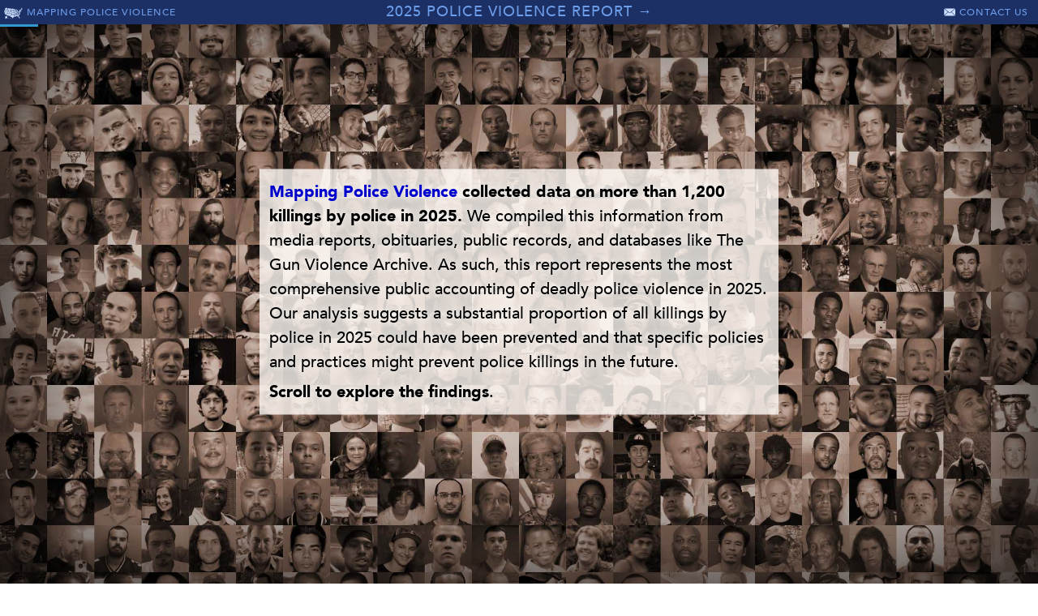

--- FILE ---
content_type: text/html
request_url: https://policeviolencereport.org/?emci=04f8a052-53a6-ed11-994d-00224832eb73&emdi=ea000000-0000-0000-0000-000000000001&ceid=
body_size: 6053
content:
<!DOCTYPE html>
<html lang="en">
<head>
	<meta charset="utf-8" />
	<meta name="viewport" content="width=device-width,initial-scale=1.0">
	<meta http-equiv='X-UA-Compatible' content='IE=edge,chrome=1'>
	<title>2025 Police Violence Report</title>
	<link rel="shortcut icon" type="image/x-icon" href="/favicon.ico" />
	<link rel="stylesheet" type="text/css" href="css/jquery.fullPage.css">
	<link rel="stylesheet" type="text/css" href="css/styles.css?1689">
<!-- Search Engine -->
	<meta name="description" content="Comprehensive review of killings by police in 2025.">
<!-- Schema.org for Google -->
	<meta itemprop="name" content="2025 Police Violence Report">
	<meta itemprop="description" content="Comprehensive review of killings by police in 2025.">
<!-- Twitter -->
	<meta name="twitter:card" content="summary_large_image">
	<meta name="twitter:title" content="2025 Police Violence Report">
	<meta name="twitter:description" content="Comprehensive review of killings by police in 2025.">
	<meta name="twitter:site" content="@samswey">
	<meta name="twitter:creator" content="@backspace">
	<meta name="twitter:image:src" content="https://policeviolencereport.org/2025/img/socialmedia.jpg?2">
	<meta name="og:title" content="2025 Police Violence Report">
	<meta name="og:description" content="Comprehensive review of killings by police in 2025.">
	<meta name="og:image" content="https://policeviolencereport.org/2025/img/socialmedia.jpg?2">
	<meta name="og:url" content="https://policeviolencereport.org">
	<meta name="og:site_name" content="2025 Police Violence Report">
	<meta name="og:type" content="website">
<!-- Facebook Pixel Code -->
	<script>
		!function(f,b,e,v,n,t,s) {if(f.fbq)return;n=f.fbq=function(){n.callMethod?n.callMethod.apply(n,arguments):n.queue.push(arguments)};
		if(!f._fbq)f._fbq=n;n.push=n;n.loaded=!0;n.version='2.0';
		n.queue=[];t=b.createElement(e);t.async=!0;
		t.src=v;s=b.getElementsByTagName(e)[0];
		s.parentNode.insertBefore(t,s)}(window,document,'script','https://connect.facebook.net/en_US/fbevents.js');
		fbq('init', '1085165588657864'); 
		fbq('track', 'PageView');
	</script>
	<noscript>
		<img height="1" width="1" src="https://www.facebook.com/tr?id=1085165588657864&amp;ev=PageView&amp;noscript=1" /> 
	</noscript>
<!-- End Facebook Pixel Code -->
</head>
<body>
<div id="header">
	<div class="hed">
		<a href="https://mappingpoliceviolence.us" class="pull-left"><img width="25" height="25" alt="mapicon" src="img/mapicon.png" align="absmiddle"> <span class="phone-hidden">Mapping Police Violence</span></a> 
	</div>
	<div class="hed site">
		2025 Police Violence Report → 
		<ul id="previously">
			<li><a href="/2025/" class="active">2025</a></li>
			<li><a href="/2024/">2024</a></li>
			<li><a href="/2023/">2023</a></li>
			<li><a href="/2022/">2022</a></li>
			<li><a href="/policeviolencereport2021.pdf">2021 (PDF)</a></li>
			<li><a href="/2020/">2020</a></li>
			<li><a href="/2017/">2017</a></li>
		</ul>
	</div>
	<div class="hed">
		<a href="mailto:info@policedata.org" class="pull-right"><img width="25" height="25" alt="mapicon" src="img/envelope.png" align="absmiddle"> <span class="phone-hidden">Contact Us</span></a> 
	</div>
</div>


<div id="scrollstatus">
</div>


<div id="pagenumber">
	<div>
	</div>
</div>


<div id="fullpage">



	<div class="section">
		<div id="overlay">
			<p>
				<b><a href="https://mappingpoliceviolence.us">Mapping Police Violence</a> collected data on more than 1,200 killings by police in <span class="year">2025</span>.</b> We compiled this information from media reports, obituaries, public records, and databases like The Gun Violence Archive. As such, this report represents the most comprehensive public accounting of deadly police violence in 2025. Our analysis suggests a substantial proportion of all killings by police in 2025 could have been prevented and that specific policies and practices might prevent police killings in the future. 
				<p>
					<b>Scroll to explore the findings</b>.
				</p>
		</div>
		<div class="align-bottom">
			<svg class="arrows"><path class="a1" d="M0 0 L15 16 L30 0"></path><path class="a2" d="M0 10 L15 26 L30 10"></path></svg> 
		</div>
	</div>



	<div class="section">
		<p>
			At least <b id="totalVictims"></b> people were killed by police in <span class="year">2025</span>.
		</p>
		<div class="align-bottom">
			<p>
				&nbsp;
			</p>
			<svg class="arrows"><path class="a1" d="M0 0 L15 16 L30 0"></path><path class="a2" d="M0 10 L15 26 L30 10"></path></svg> 
		</div>
	</div>



	<div class="section solid-bg text-only">
		<p>
			The total number of killings by police declined slightly in 2025 compared to record highs reported in 2024, but remained higher than pre-pandemic levels.<br>
			<br>
		</p>
		<div id="history" class="relative">
		</div>
		<div class="align-bottom">
			<p>
				&nbsp;
			</p>
			<svg class="arrows"><path class="a1" d="M0 0 L15 16 L30 0"></path><path class="a2" d="M0 10 L15 26 L30 10"></path></svg> 
		</div>
	</div>



	<div class="section solid-bg">
		<p>
			<b class="text-red">Alaska</b> had the highest rate of killings by police of any state per population in 2025. Killings by police in Alaska have risen substantially over the past decade.
		</p>
		<div id="states" class="relative">
		</div>
		<div class="align-bottom">
			<p>
				&nbsp;
			</p>
			<svg class="arrows"><path class="a1" d="M0 0 L15 16 L30 0"></path><path class="a2" d="M0 10 L15 26 L30 10"></path></svg> 
		</div>
	</div>



	<div class="section">
		<p>
			<b id="percentGunVictims"></b> <b>of people killed by police in 2025 were killed by police shootings.</b> Tasers, physical force, and police vehicles accounted for most other deaths.
		</p>
		<div class="align-bottom">
			<p>
				&nbsp;
			</p>
			<svg class="arrows"><path class="a1" d="M0 0 L15 16 L30 0"></path><path class="a2" d="M0 10 L15 26 L30 10"></path></svg> 
		</div>
	</div>



	<div class="section">
		<p>
			Officers were charged with a crime in only <b id="numberCharged"></b> of these cases. <b>Less than one percent</b> of all killings by police.
		</p>
		<div class="align-bottom">
			<p>
				&nbsp;
			</p>
			<svg class="arrows"><path class="a1" d="M0 0 L15 16 L30 0"></path><path class="a2" d="M0 10 L15 26 L30 10"></path></svg> 
		</div>
	</div>



	<div class="section solid-bg text-only">
		<p>
			Each year, <b>fewer than 3% of killings by police result in officers being charged with a crime</b>. Officers are disproportionately prosecuted by Black prosecutors — <b>especially Black women</b>. Representing only <b>1%</b> of the nation’s elected prosecutors, Black women were <b><span id="blackFemaleProsecutors">8</span>%</b> of prosecutors who charged officers for killing someone, <b><span id="blackFemaleProsecutorsMulti">9</span>%</b> of prosecutors convicting officers and <b><span id="prosecutorsMulti">16</span>%</b> of prosecutors charging officers in two or more deadly force incidents from 2013-2025.
		</p>
		<div id="prosecutors" class="relative">
		</div>
		<div class="align-bottom">
			<p>
				<div class="key">
					<span class="victimdot whitemale"><svg class="dot"><rect width="15" height="15"></rect></svg></span> White Male
				</div>
				<div class="key">
					<span class="victimdot whitefemale"><svg class="dot"><rect width="15" height="15"></rect></svg></span> White Female
				</div>
				<div class="key">
					<span class="victimdot blackmale"><svg class="dot"><rect width="15" height="15"></rect></svg></span> Black Male
				</div>
				<div class="key">
					<span class="victimdot blackfemale"><svg class="dot"><rect width="15" height="15"></rect></svg></span> Black Female
				</div>
				<div class="key">
					<span class="victimdot hispanicmale"><svg class="dot"><rect width="15" height="15"></rect></svg></span> Hispanic Male 
				</div>
				<div class="key">
					<span class="victimdot hispanicfemale"><svg class="dot"><rect width="15" height="15"></rect></svg></span> Hispanic Female 
				</div>
				<div class="key">
					<span class="victimdot asianmale"><svg class="dot"><rect width="15" height="15"></rect></svg></span> Asian Male 
				</div>
				<div class="key">
					<span class="victimdot asianfemale"><svg class="dot"><rect width="15" height="15"></rect></svg></span> Asian Female 
				</div>
				<div class="key">
					<span class="victimdot dOther"><svg class="dot"><rect width="15" height="15"></rect></svg></span> Other 
				</div>
			</p>
			<svg class="arrows"><path class="a1" d="M0 0 L15 16 L30 0"></path><path class="a2" d="M0 10 L15 26 L30 10"></path></svg> 
		</div>
	</div>



	<div class="section">
		<p>
			We were able to identify officers in <b class="totalOfficersIDd"></b> cases. At least <b class="officerPriorShootingTotal"></b> had shot or killed someone before. 
<!-- <b class="officerPriorShootingTwo"></b> had multiple prior shootings. -->
		</p>
		<div class="align-bottom">
			<p>
				<div class="key">
					<span class="victimdot orange"><svg class="dot"><rect width="15" height="15"></rect></svg></span> Officers identified (<span class="totalOfficersIDd"></span>)
				</div>
				<div class="key">
					<span class="victimdot darkorange"><svg class="dot"><rect width="15" height="15"></rect></svg></span> Officers with one prior shooting (<span class="officerPriorShooting"></span>)
				</div>
				<div class="key">
					<span class="victimdot red"><svg class="dot"><rect width="15" height="15"></rect></svg></span> Officers with two or more prior shootings (<span class="officerPriorShootingTwo"></span>)
				</div>
				<div class="key">
					<span class="victimdot gray"><svg class="dot"><rect width="15" height="15"></rect></svg></span> Officers not reported/unable to be identified (<span id="officerUnknown"></span>)
				</div>
			</p>
			<svg class="arrows"><path class="a1" d="M0 0 L15 16 L30 0"></path><path class="a2" d="M0 10 L15 26 L30 10"></path></svg> 
		</div>
	</div>





	<div class="section solid-bg text-only">

		<div class="map-container">
				<p>
					Police deployed <b>drones or robots</b> against at least <b><span id="drone-total">24</span> people</b> who they subsequently killed in 2025. Police used drones and robots to enter buildings, locate individuals, determine whether people were armed, and to deliver items during barricade situations. In at least <b class="text-dark-red"><span id="drone-disabled">4</span> of these situations</b>, the person allegedly shot at or disabled the drone before being killed by police.
				</p>
			
			<div id="dronemap-container">
				<svg id="dronemap"></svg> 
  		</div>

  	</div>
		
		<div class="align-bottom">
			<svg class="arrows"><path class="a1" d="M0 0 L15 16 L30 0"></path><path class="a2" d="M0 10 L15 26 L30 10"></path></svg> 
		</div>

	</div>




	<div class="section">
		<p>
			Most killings began with police responding to <b>suspected non-violent offenses</b> or cases where <b>no crime</b> was reported. <b class="offenseTraffic"></b> people were killed after police stopped them for a traffic violation.
		</p>
		<div class="align-bottom">
			<p>
				<span class="victimdot blue"><svg class="dot"><rect width="15" height="15"></rect></svg></span> Suspected non-violent offense or no reported crime (<span id="offenseNonviolent"></span>) 
				<div class="key">
					<span class="victimdot darkblue"><svg class="dot"><rect width="15" height="15"></rect></svg></span> Traffic violation (<span class="offenseTraffic"></span>)
				</div>
				<div class="key">
					<span class="victimdot lightgray"><svg class="dot"><rect width="15" height="15"></rect></svg></span> Unknown (<span id="offenseUnknown"></span>)
				</div>
			</p>
			<svg class="arrows"><path class="a1" d="M0 0 L15 16 L30 0"></path><path class="a2" d="M0 10 L15 26 L30 10"></path></svg> 
		</div>
	</div>



	<div class="section solid-bg text-only">
		<div class="map-container">
			<div class="map-text">
				<p>
					Most traffic stop-related killings by police involved police vehicle pursuits. In 2025, Hawaii enacted a law (<a href="https://www.billtrack50.com/billdetail/1789430">HB227</a>) <b>restricting police vehicle pursuits</b> to only situations involving serious offenses, such as felonies involving physical injury, kidnapping, sex offenses, or driving under the influence. The law also bans police from shooting at, or from, moving vehicles under most circumstances.
				</p>
			</div>
			<div class="map" style="background-image: url('img/map-hi.jpg')">
			</div>
		</div>
		<div class="align-bottom">
			<svg class="arrows"><path class="a1" d="M0 0 L15 16 L30 0"></path><path class="a2" d="M0 10 L15 26 L30 10"></path></svg> 
		</div>
	</div>



	<div class="section">
		<p>
			<b class="cMentalIllnessWelfareCheck"></b> <b>people</b> were killed after police responded to reports of someone behaving erratically or having a <b>mental health crisis</b>.
		</p>
		<div class="align-bottom">
			<p>
				<div class="key">
					<span class="victimdot mentalillnesswelfarecheck"><svg class="dot"><rect width="15" height="15"></rect></svg></span> Mental Health/Welfare Check (<span class="cMentalIllnessWelfareCheck"></span>)
				</div>
				<div class="key">
					<span class="victimdot trafficstop"><svg class="dot"><rect width="15" height="15"></rect></svg></span> Traffic Stop (<span class="cTrafficStop"></span>)
				</div>
				<div class="key">
					<span class="victimdot domesticdisturbance"><svg class="dot"><rect width="15" height="15"></rect></svg></span> Domestic Disturbance (<span id="cDomesticDisturbance"></span>)
				</div>
				<div class="key">
					<span class="victimdot othernonviolentoffense"><svg class="dot"><rect width="15" height="15"></rect></svg></span> Other Non-Violent Offense (<span id="cOtherNonViolentOffense"></span>)
				</div>
				<div class="key">
					<span class="victimdot personwithaweapon"><svg class="dot"><rect width="15" height="15"></rect></svg></span> Person with a Weapon (<span id="cPersonwithaWeapon"></span>)
				</div>
				<div class="key">
					<span class="victimdot othercrimesagainstpeople"><svg class="dot"><rect width="15" height="15"></rect></svg></span> Other Crimes Against People (<span id="cOtherCrimesAgainstPeople"></span>)
				</div>
				<div class="key">
					<span class="victimdot violentcrime"><svg class="dot"><rect width="15" height="15"></rect></svg></span> Violent Crime (<span id="cViolentCrime"></span>)
				</div>
				<div class="key">
					<span class="victimdot noneunknown"><svg class="dot"><rect width="15" height="15"></rect></svg></span> None/Unknown (<span id="cNoneUnknown"></span>)
				</div>
			</p>
			<svg class="arrows"><path class="a1" d="M0 0 L15 16 L30 0"></path><path class="a2" d="M0 10 L15 26 L30 10"></path></svg> 
		</div>
	</div>



	<div class="section solid-bg text-only">
		<div class="map-container">
			<div class="map-text">
				<p>
					At least 25 states had official data collection and/or reporting requirements in effect for police use of force in 2025. But many states do not require their databases to be made publicly accessible, and even when the data is made public it’s often incomplete.
				</p>
			</div>
			<div class="map" style="background-image: url('img/map-25.jpg')">
			</div>
		</div>
		<div class="align-bottom">
			<svg class="arrows"><path class="a1" d="M0 0 L15 16 L30 0"></path><path class="a2" d="M0 10 L15 26 L30 10"></path></svg> 
		</div>
	</div>



	<div class="section">
		<p>
			<b class="aUnarmed"></b> <b>people</b> killed by police were <b>unarmed</b>.
		</p>
		<div class="align-bottom">
			<p>
				<div class="key">
					<span class="victimdot unarmed"><svg class="dot"><rect width="15" height="15"></rect></svg></span> Unarmed (<span class="aUnarmed"></span>)
				</div>
				<div class="key">
					<span class="victimdot vehicle"><svg class="dot"><rect width="15" height="15"></rect></svg></span> Vehicle (<span class="aVehicle"></span>)
				</div>
				<div class="key">
					<span class="victimdot knife"><svg class="dot"><rect width="15" height="15"></rect></svg></span> Knife/sharp object (<span class="aKnife"></span>)
				</div>
				<div class="key">
					<span class="victimdot other"><svg class="dot"><rect width="15" height="15"></rect></svg></span> Other object (<span class="aOtherAllegedWeapon"></span>)
				</div>
				<div class="key">
					<span class="victimdot gun"><svg class="dot"><rect width="15" height="15"></rect></svg></span> Gun (<span class="aGun"></span>)
				</div>
				<div class="key">
					<span class="victimdot undetermined"><svg class="dot"><rect width="15" height="15"></rect></svg></span> Undetermined (<span class="aUnknown"></span>)
				</div>
			</p>
			<svg class="arrows"><path class="a1" d="M0 0 L15 16 L30 0"></path><path class="a2" d="M0 10 L15 26 L30 10"></path></svg> 
		</div>
	</div>



	<div class="section">
		<p>
			Most <b>unarmed</b> people killed by police were <b>people of color</b>.
		</p>
		<div class="align-bottom">
			<p>
				<div class="key">
					<span class="victimdot black"><svg class="dot"><rect width="15" height="15"></rect></svg></span> Black (<span id="rBlack"></span>) 
				</div>
				<div class="key">
					<span class="victimdot hispanic"><svg class="dot"><rect width="15" height="15"></rect></svg></span> Hispanic (<span id="rHispanic"></span>) 
				</div>
				<div class="key">
					<span class="victimdot asianpacificislander"><svg class="dot"><rect width="15" height="15"></rect></svg></span> Asian/Pacific Islander (<span id="rPacificIslander"></span>) 
				</div>
				<div class="key">
					<span class="victimdot white"><svg class="dot"><rect width="15" height="15"></rect></svg></span> White (<span id="rWhite"></span>) 
				</div>
				<div class="key">
					<span class="victimdot unknown"><svg class="dot"><rect width="15" height="15"></rect></svg></span> Unknown (<span id="rUnknown"></span>) 
				</div>
			</p>
			<svg class="arrows"><path class="a1" d="M0 0 L15 16 L30 0"></path><path class="a2" d="M0 10 L15 26 L30 10"></path></svg> 
		</div>
	</div>



	<div class="section solid-bg">
		<p>
			Black people were <b>more likely to be killed</b> by police, more likely to be <b>unarmed</b> and <b>less likely to be threatening someone</b> when killed.
		</p>
		<div id="disproportionate" class="relative">
		</div>
		<div class="align-bottom">
			<p>
				<div class="key">
					<span class="victimdot dBlack"><svg class="dot"><rect width="15" height="15"></rect></svg></span> Black 
				</div>
				<div class="key">
					<span class="victimdot dHispanic"><svg class="dot"><rect width="15" height="15"></rect></svg></span> Hispanic 
				</div>
				<div class="key">
					<span class="victimdot gray"><svg class="dot"><rect width="15" height="15"></rect></svg></span> White 
				</div>
				<div class="key">
					<span class="victimdot dOther"><svg class="dot"><rect width="15" height="15"></rect></svg></span> Other / Unknown 
				</div>
			</p>
			<svg class="arrows"><path class="a1" d="M0 0 L15 16 L30 0"></path><path class="a2" d="M0 10 L15 26 L30 10"></path></svg> 
		</div>
	</div>



	<div class="section solid-bg">
		<p>
			<b>Police disproportionately kill Black people</b>, year after year.
		</p>
		<div id="disproportionate_years" class="relative">
		</div>
		<div class="align-bottom">
			<p>
				<div class="key">
					<span class="victimdot dBlack"><svg class="dot"><rect width="15" height="15"></rect></svg></span> Black 
				</div>
				<div class="key">
					<span class="victimdot dHispanic"><svg class="dot"><rect width="15" height="15"></rect></svg></span> Hispanic 
				</div>
				<div class="key">
					<span class="victimdot gray"><svg class="dot"><rect width="15" height="15"></rect></svg></span> White 
				</div>
				<div class="key">
					<span class="victimdot dOther"><svg class="dot"><rect width="15" height="15"></rect></svg></span> Other / Unknown 
				</div>
			</p>
			<svg class="arrows"><path class="a1" d="M0 0 L15 16 L30 0"></path><path class="a2" d="M0 10 L15 26 L30 10"></path></svg> 
		</div>
	</div>



	<div class="section">
		<p>
			<b class="aVehicle"></b> <b>people</b> killed by police had a vehicle as a weapon.
		</p>
		<div id="vehicle" class="vehicled relative">
		</div>
		<div class="align-bottom">
			<p>
				<div class="key">
					<span class="victimdot unarmed"><svg class="dot"><rect width="15" height="15"></rect></svg></span> Unarmed (<span class="aUnarmed"></span>)
				</div>
				<div class="key">
					<span class="victimdot vehicle"><svg class="dot"><rect width="15" height="15"></rect></svg></span> Vehicle (<span class="aVehicle"></span>)
				</div>
				<div class="key">
					<span class="victimdot knife"><svg class="dot"><rect width="15" height="15"></rect></svg></span> Knife/sharp object (<span class="aKnife"></span>)
				</div>
				<div class="key">
					<span class="victimdot other"><svg class="dot"><rect width="15" height="15"></rect></svg></span> Other object (<span class="aOtherAllegedWeapon"></span>)
				</div>
				<div class="key">
					<span class="victimdot gun"><svg class="dot"><rect width="15" height="15"></rect></svg></span> Gun (<span class="aGun"></span>)
				</div>
				<div class="key">
					<span class="victimdot undetermined"><svg class="dot"><rect width="15" height="15"></rect></svg></span> Undetermined (<span class="aUnknown"></span>)
				</div>
			</p>
			<svg class="arrows"><path class="a1" d="M0 0 L15 16 L30 0"></path><path class="a2" d="M0 10 L15 26 L30 10"></path></svg> 
		</div>
	</div>



	<div class="section">
		<p>
			<b class="aVehicleShooting"></b> of these people were killed when police shot at a moving vehicle, a practice many experts say should be <b>banned</b>.
		</p>
		<div class="align-bottom">
			<p>
				<div class="key">
					<span class="victimdot orange"><svg class="dot"><rect width="15" height="15"></rect></svg></span> Vehicle, Killed by Police Shooting (<span class="aVehicleShooting"></span>)
				</div>
				<div class="key">
					<span class="victimdot blue"><svg class="dot"><rect width="15" height="15"></rect></svg></span> Killed by Police Vehicle (<span class="aVehicleCrash"></span>)
				</div>
			</p>
			<svg class="arrows"><path class="a1" d="M0 0 L15 16 L30 0"></path><path class="a2" d="M0 10 L15 26 L30 10"></path></svg> 
		</div>
	</div>



	<div class="section solid-bg text-only">
		<div class="text-box">
			<p>
				Experts, law enforcement groups, and the US Department of Justice recommend that police be <b>banned</b> from shooting at people in moving vehicles. These shootings are particularly <b>ineffective</b> and <b>dangerous</b>, since shooting the driver can make the vehicle an uncontrollable threat to both officers and the public.
			</p>
			<p>
				Despite this, <b>most police departments continue to allow officers to shoot people in these situations.</b>
			</p>
			<p>
				<br>
			</p>
		</div>
		<div class="align-bottom">
			<svg class="arrows"><path class="a1" d="M0 0 L15 16 L30 0"></path><path class="a2" d="M0 10 L15 26 L30 10"></path></svg> 
		</div>
	</div>



	<div class="section">
		<p>
			<b class="aKnife"></b> <b>people</b> killed by police were allegedly armed with a <b>knife</b>.
		</p>
		<div class="align-bottom">
			<p>
				<div class="key">
					<span class="victimdot unarmed"><svg class="dot"><rect width="15" height="15"></rect></svg></span> Unarmed (<span class="aUnarmed"></span>)
				</div>
				<div class="key">
					<span class="victimdot vehicle"><svg class="dot"><rect width="15" height="15"></rect></svg></span> Vehicle (<span class="aVehicle"></span>)
				</div>
				<div class="key">
					<span class="victimdot knife"><svg class="dot"><rect width="15" height="15"></rect></svg></span> Knife/sharp object (<span class="aKnife"></span>)
				</div>
				<div class="key">
					<span class="victimdot other"><svg class="dot"><rect width="15" height="15"></rect></svg></span> Other object (<span class="aOtherAllegedWeapon"></span>)
				</div>
				<div class="key">
					<span class="victimdot gun"><svg class="dot"><rect width="15" height="15"></rect></svg></span> Gun (<span class="aGun"></span>)
				</div>
				<div class="key">
					<span class="victimdot undetermined"><svg class="dot"><rect width="15" height="15"></rect></svg></span> Undetermined (<span class="aUnknown"></span>)
				</div>
			</p>
			<svg class="arrows"><path class="a1" d="M0 0 L15 16 L30 0"></path><path class="a2" d="M0 10 L15 26 L30 10"></path></svg> 
		</div>
	</div>



	<div class="section solid-bg text-only">
		<div class="text-box">
			<p>
				In many countries, police routinely disarm people who have knives <b>without shooting them</b>.
			</p>
			<p>
				In the United Kingdom, a country of 69 million people where police encounter knife attacks at a <b>similar rate</b> as US police, police <b>fatally shot 2 people</b> with knives in 2025.
			</p>
			<p>
				In California, with a population of 39 million, law enforcement officers fatally shot <b>at least 32 people</b> allegedly armed with knives in 2025.
			</p>
			<p>
				<br>
			</p>
		</div>
		<div class="align-bottom">
			<svg class="arrows"><path class="a1" d="M0 0 L15 16 L30 0"></path><path class="a2" d="M0 10 L15 26 L30 10"></path></svg> 
		</div>
	</div>



	<div class="section">
		<p>
			<b>Half</b> of those killed by police <b>were</b> reportedly armed with a gun.
		</p>
		<div class="align-bottom">
			<p>
				<div class="key">
					<span class="victimdot unarmed"><svg class="dot"><rect width="15" height="15"></rect></svg></span> Unarmed (<span class="aUnarmed"></span>)
				</div>
				<div class="key">
					<span class="victimdot vehicle"><svg class="dot"><rect width="15" height="15"></rect></svg></span> Vehicle (<span class="aVehicle"></span>)
				</div>
				<div class="key">
					<span class="victimdot knife"><svg class="dot"><rect width="15" height="15"></rect></svg></span> Knife/sharp object (<span class="aKnife"></span>)
				</div>
				<div class="key">
					<span class="victimdot other"><svg class="dot"><rect width="15" height="15"></rect></svg></span> Other object (<span class="aOtherAllegedWeapon"></span>)
				</div>
				<div class="key">
					<span class="victimdot gun"><svg class="dot"><rect width="15" height="15"></rect></svg></span> Gun (<span class="aGun"></span>)
				</div>
				<div class="key">
					<span class="victimdot undetermined"><svg class="dot"><rect width="15" height="15"></rect></svg></span> Undetermined (<span class="aUnknown"></span>)
				</div>
			</p>
			<svg class="arrows"><path class="a1" d="M0 0 L15 16 L30 0"></path><path class="a2" d="M0 10 L15 26 L30 10"></path></svg> 
		</div>
	</div>



	<div class="section">
		<p>
			But <b>1 in <span id="gunRatio">6</span></b> people with a gun were not threatening anyone when they were killed. They might have been <b>de-escalated</b> instead.
		</p>
		<div class="align-bottom">
			<p>
				<div class="key">
					<span class="victimdot blue"><svg class="dot"><rect width="15" height="15"></rect></svg></span> Gun, allegedly threatening someone (<span class="aGunAttacking"></span>)
				</div>
				<div class="key">
					<span class="victimdot orange"><svg class="dot"><rect width="15" height="15"></rect></svg></span> Gun, not alleged to be threatening someone (<span class="aGunNotAttacking"></span>)
				</div>
				<div class="key">
					<span class="victimdot darkgray"><svg class="dot"><rect width="15" height="15"></rect></svg></span> Guns, undetermined (<span class="aGunAttackingUndetermined"></span>)
				</div>
			</p>
			<svg class="arrows"><path class="a1" d="M0 0 L15 16 L30 0"></path><path class="a2" d="M0 10 L15 26 L30 10"></path></svg> 
		</div>
	</div>


	<div class="section">
		<p>
			<b><span id="preventablePercent"></span>% of killings by police in 2025</b> — <span class="totalPreventable"></span> deaths — were <b>traffic stops</b>, police responses to <b>mental health crises</b>, or situations where the person was not reportedly threatening anyone with a gun. Creating alternatives responses to these situations could substantially reduce this violence nationwide.
		</p>
		<div class="align-bottom">
			<p>
				<div class="key">
					<span class="victimdot darkblue"><svg class="dot"><rect width="15" height="15"></rect></svg></span> Mental Health/Welfare Check (<span class="cMentalIllnessWelfareCheck"></span>)
				</div>
				<div class="key">
					<span class="victimdot blue"><svg class="dot"><rect width="15" height="15"></rect></svg></span> Traffic Stop (<span class="cTrafficStop"></span>)
				</div>
				<div class="key">
					<span class="victimdot lightblue"><svg class="dot"><rect width="15" height="15"></rect></svg></span> Person Not Alleged to be Threatening with a Gun (<span class="notAttackingWithGun"></span>)
				</div>
				<div class="key">
					<span class="victimdot gray"><svg class="dot"><rect width="15" height="15"></rect></svg></span> Undetermined (<span class="undeterminedPreventable"></span>)
				</div>
			</p>
			<svg class="arrows"><path class="a1" d="M0 0 L15 16 L30 0"></path><path class="a2" d="M0 10 L15 26 L30 10"></path></svg> 
		</div>
	</div>



	<div class="section cities solid-bg" style="max-width:100%;">
		<div class="container">
			<p>
				Which would mean substantially <b class="fewer-people">fewer people</b> killed by police in <b>almost every city.</b>
			</p>
			<div id="cities" class="relative">
			</div>
			<div class="align-bottom">
				<svg class="arrows"><path class="a1" d="M0 0 L15 16 L30 0"></path><path class="a2" d="M0 10 L15 26 L30 10"></path></svg> 
			</div>
		</div>
	</div>



	<div class="section solid-bg last" style="max-width:100%;">
		<div id="action">
			<div class="container">
				<h3>
					Use data as a tool to end police violence.
				</h3>
				<div id="recommendations">
					<div class="half1">
<!--
            <div class="box">
              <b><a href="/2021/policeviolencereport2021.pdf?0">Download this report (2021)</a></b> (14.1 MB PDF)
            </div>
            -->
						<div class="box">
							<p>The 2025 Police Violence Report was built by Mapping Police Violence Inc, a 501(c)3 nonprofit organization.</p>
							<p>Data & Design Team:<br>
								Samuel Sinyangwe<br>
								Ariel Matos<br>
								John Emerson</p>
							<p><b><a href="mailto:info@policedata.org">Email us</a></b> with inquiries or suggested additions to our database.</p>
						</div>
						<div class="box">
							<a href="https://mappingpoliceviolence.us/s/MPVDatasetDownload.xlsx"><img width="100%" height="auto" alt="Mapping Police Violence map" src="img/database.jpg"></a> <b><a href="https://mappingpoliceviolence.us/s/MPVDatasetDownload.xlsx">Download the database</a></b> 
						</div>
					</div>
					<div class="half2">
						<div class="box" id="donate">
							<p>
								<a href="https://www.paypal.com/donate/?hosted_button_id=U32Y7FCWBULNG">Donate to Mapping Police Violence</a>
							</p>
						</div>
						<div class="box">
							<a href="https://policescorecard.org"><img width="100%" height="auto" alt="County map of the USA" src="img/policescorecard.png"></a> <b><a href="https://policescorecard.org">Police Scorecard</a></b><br>
							Search the largest database on policing in America 
						</div>
						<div class="box">
							<a href="https://mappingpoliceviolence.us"><img width="100%" height="auto" alt="Mapping Police Violence map" src="img/mapping-police-violence.jpg"></a> <b><a href="https://mappingpoliceviolence.us">Mapping Police Violence</a></b><br>
							Learn more about how police violence impacts communities 
						</div>
					</div>
				</div>
			</div>
		</div>
		<ul class="social_links">
			<li><a href="https://twitter.com/share?text=The total number of killings by police declined slightly in 2025 compared to record highs reported in 2024, but remained higher than pre-pandemic levels. Here's what the data tells us: &amp;url=https://policeviolencereport.org" class="twitter" target="_blank">Twitter</a></li>
			<li><a href="http://www.facebook.com/sharer.php?t=The total number of killings by police declined slightly in 2025 compared to record highs reported in 2024, but remained higher than pre-pandemic levels. Here's what the data tells us: &amp;u=https://policeviolencereport.org" class="facebook" target="_blank">Facebook</a></li>
			<li><a href="mailto:?subject=Police Violence in 2025&amp;body=The total number of killings by police declined slightly in 2025 compared to record highs reported in 2024, but remained higher than pre-pandemic levels. Here's what the data tells us: https://policeviolencereport.org" class="email">Email</a></li>
		</ul>
		<div id="topfloor" class="solid-bg">
			<svg class="arrows"><path class="a2" d="M0 15 L15 0 L30 15"></path><path class="a1" d="M0 25 L15 10 L30 25"></path></svg> Start from the top
		</div>
	</div>
</div>


<div id="grid">
	<div id="allVictims">
	</div>
</div>



<script type="text/javascript" src="js/d3.v4.min.js"></script>
<script type="text/javascript" src="js/jquery.min.js"></script>
<script type="text/javascript" src="js/jquery.csv.js"></script>
<script type="text/javascript" src="js/topojson.min.js"></script>
<script type="text/javascript" src="js/scrolloverflow.min.js"></script>
<script type="text/javascript" src="js/jquery.fullpage.extensions.min.js"></script>
<script type="text/javascript" src="js/main.js?21"></script>
<script type="text/javascript" src="js/widget.js"></script>
<script async src="https://www.googletagmanager.com/gtag.js"></script>
<script>
	window.dataLayer = window.dataLayer || [];
	function gtag(){dataLayer.push(arguments);}
	gtag('js', new Date());
	gtag('config', 'UA-111548052-1');</script>
</body>
</html>


--- FILE ---
content_type: text/css
request_url: https://policeviolencereport.org/css/styles.css?1689
body_size: 3519
content:
@font-face {
  font-family: "Avenir-Medium";
  src: url("../fonts/Avenir-Medium.eot");
  src: url("../fonts/Avenir-Medium.woff2") format("woff2"), url("../fonts/Avenir-Medium.woff") format("woff"), url("../fonts/Avenir-Medium.ttf") format("truetype"), url("../fonts/Avenir-Medium.svg#Avenir-Medium") format("svg"), url("../fonts/Avenir-Medium.eot?#iefix") format("embedded-opentype");
  font-weight: normal;
  font-style: normal;
}
@font-face {
  font-family: "Avenir-Black";
  src: url("../fonts/subset-Avenir-Black.eot");
  src: url("../fonts/subset-Avenir-Black.eot?#iefix") format("embedded-opentype"), url("../fonts/subset-Avenir-Black.woff2") format("woff2"), url("../fonts/subset-Avenir-Black.woff") format("woff"), url("../fonts/subset-Avenir-Black.ttf") format("truetype"), url("../fonts/subset-Avenir-Black.svg#Avenir-Black") format("svg");
  font-weight: 900;
  font-style: normal;
}

body {
  background-color: #fff;
  color: #555;
  font: 1.25em/1.25 "Avenir-Medium", sans-serif;
  margin: 0;
  overflow: hidden;
  -webkit-tap-highlight-color: rgba(0, 0, 0, 0);
  box-sizing: border-box;
}

a:visited,
a {
  color: #00c;
  transition: 0.5s color;
  text-decoration: none;
}
a:hover {
  color: #00f;
}

b {
  font-weight: normal;
  color: #000;
  font-family: "Avenir-Black";
}
.section {
  padding: 52px 12px 12px 12px;
  max-width: 990px;
  margin: 0 auto;
  height: 100vh;
}
.container {
  max-width: 990px;
  margin: 0 auto;
}
.solid-bg {
  background-color: #fff;
  pointer-events: all;
}
.text-only .text-box {
  position: absolute;
  top: 50%;
  left: 50%;
  width: 80%;
  line-height: 1.4;
  transform: translate(-50%, -50%);
}
.text-only .text-box p {
  margin: 0.7em 0;
}
p {
  margin: 7px 0;
}
li {
  margin: 1em 0;
}

.pietext {
  font-size: 0.8em;
}

.pieLabel {
  font-family: "Avenir-Black";
  color: #000;
  position: absolute;
  width: 100%;
  text-align: center;
}
.relative {
  position: relative;
  width: 100%;
}
#deescalate {
  text-align: right;
  margin-top: 1.5em;
}
.fp-scrollable {
  margin: 0 -12px;
}

#pagenumber {
  position: fixed;
  bottom: 15px;
  right: 12px;
  text-align: right;
  z-index: 10;
  font-size: 90%;
  opacity: 0.35;
  height: 12px;
}

/* new mexico */

.line {
  fill: none;
  stroke: #ccc;
  cursor: pointer;
}
.text-red {
  color: #dd6e63;
}
.text-dark-red {
  color: #AA3300;
}
.dot.AK {
  fill: #dd6e63;
}
.line.AK {
  stroke: #dd6e63;
  stroke-width: 3px;
}
.line:hover {
  stroke-width: 2px;
  stroke: #666;
}
.line.AK:hover {
  stroke: #900;
  stroke-width: 6px;
}

#ak-annotate {
  position: absolute;
  top: 12%;
  right: 0px;
}
.yaxis path.domain {
  stroke: none;
}
#ylabel {
  display: block;
  font-family: "Avenir-Medium", sans-serif;
  color: #333;
  font-size: 1rem;
  position: absolute;
  transform: rotate(-90deg);
}
#states {
  position: relative;
}

/* maps */

#dronemap-container {
  position: relative;
}

.map-container {
  padding: 1rem;
  height: calc(100vh - 120px);
  display: flex;
  flex-wrap: wrap;
  flex-direction: column;
}

@media (orientation: portrait) {
  .map-container .map-text {
    margin-top: auto;
  }
  .map-container .map {
    margin-bottom: auto;
    max-height: 60vw;
  }
}

@media (min-width: 768px) {
  .map-container .map-text {
    margin-top: 0;
  }
  .map-container .map {
    margin-bottom: 0;
  }
}

.map-container .map-text {
  flex: 0;
}

.map-container .map {
  flex: 1;
  padding-top: 1rem;
  background-size: contain;
  background-repeat: no-repeat;
  background-position: center center;
}

/* splash page */

h1,
h3 {
  margin: 0px;
  font-size: 1.5em;
  display: inline-block;
  font-family: "Avenir-Black";
  color: #000;
}

#section1 {
  max-width: 100%;
  background-image: url("../img/photos-bw.jpg");
  background-size: cover;
  background-position: center;
}

#topfloor {
  text-align: center;
  cursor: pointer;
  color: #00f;
  margin-bottom: 1em;
}

#footer::after,
#section1::after {
  -moz-box-shadow: inset 0 0 10em #000;
  -webkit-box-shadow: inset 0 0 10em #000;
  box-shadow: inset 0 0 10em #000;
  position: absolute;
  top: 0;
  left: 0;
  width: 100%;
  height: 100%;
  z-index: 1;
  content: "";
}

#overlay {
  position: absolute;
  left: 50%;
  top: 50%;
  transform: translate(-50%, -50%);
  padding: 6px 12px;
  width: 70%;
  max-width: 650px;
  min-width: 340px;
  box-sizing: border-box;
  line-height: 1.5;
  z-index: 3;
  margin: 0 auto 1em auto;
  background-color: rgba(255, 250, 245, 0.8);
  text-shadow: 0px 0px 10px #fff;
}
#overlay p {
  color: #000;
}

#Map {
  max-width: 100%;
  max-height: 100%;
}

#header {
  background-color: #1c3066;
  display: flex;
  font-size: 16px;
  height: 30px;
  left: 0;
  letter-spacing: 1px;
  overflow: hidden;
  position: fixed;
  text-transform: uppercase;
  width: 100%;
  z-index: 10;
}
#header {
  color: #6e9de9;
}
#header a {
  color: #6e9de9;
}
#header a:hover {
  color: #fff;
}

#header .hed {
  flex: 1;
  padding: 4px;
}
#header .site {
  padding-top: 6px;
  text-align: center;
  white-space: nowrap;
}
#header .pull-left,
#header .pull-right {
  font-size: 12px;
  padding-right: 8px;
}
#header .pull-left {
  float: left;
}
#header .pull-right {
  float: right;
}

/* previously */

#header .hed.site {
  position: relative;
  cursor: pointer;
}
#previously {
  list-style: none;
  padding: 0 1.5rem;
  background: #1f3162;
  position: fixed;
  top: 10px;
  left: 50%;
  transform: translate(-50%, 0);
  z-index: 10000;
  text-align: left;
  border-radius: 0 0 10px 10px;
  display: none;
}

#header .hed.site:hover #previously {
  display: block;
}

#previously a.active {
  color: #eee;
}

/* pagination arrows */

.align-bottom {
  position: absolute;
  bottom: 0;
  left: 12px;
  width: calc(100% - 24px);
}

#section1 .align-bottom {
  z-index: 10;
}

.arrows {
  width: 30px;
  height: 40px;
  display: block;
  margin: 0 auto;
}

.arrows path {
  stroke: #000;
  fill: transparent;
  stroke-width: 1px;
  animation: arrow 4s infinite;
  -webkit-animation: arrow 4s infinite;
}

@keyframes arrow {
  0% {
    opacity: 0;
  }
  40% {
    opacity: 1;
  }
  80% {
    opacity: 0;
  }
  100% {
    opacity: 0;
  }
}

@-webkit-keyframes arrow {
  0% {
    opacity: 0;
  }
  40% {
    opacity: 1;
  }
  80% {
    opacity: 0;
  }
  100% {
    opacity: 0;
  }
}

.arrows path.a1 {
  animation-delay: -2s;
  -webkit-animation-delay: -2s;
}

.arrows path.a2 {
  animation-delay: -1s;
  -webkit-animation-delay: -1s;
}

#section1 .arrows path {
  stroke: #fff;
  stroke-width: 3px;
}

/* key */

div.key {
  display: inline-block;
  white-space: nowrap;
  padding-right: 1.75rem;
}
span.victimdot {
  display: inline;
  float: none;
}

.victimdot {
  display: none;
  float: left;
  fill: #ddd;
  height: 10px;
  width: 10px;
}
.dot {
  height: 8px;
  width: 8px;
}

#usmap {
  max-width: 700px;
  margin: 2em auto;
}

#usmap svg {
  width: 100%;
  height: auto;
}

/* colors */

.tooltip.victimdot.orange .dot,
.align-bottom .victimdot.orange .dot {
  fill: #f90;
}
.align-bottom .victimdot.darkorange .dot {
  fill: #a30;
}
.align-bottom .victimdot.red .dot {
  fill: #400;
}

.victimdot.blue .dot,
.align-bottom .victimdot.blue .dot {
  fill: #39c;
}
.align-bottom .victimdot.darkblue .dot {
  fill: #009;
}
.align-bottom .victimdot.gray .dot {
  fill: #dadada;
}
.align-bottom .victimdot.darkgray .dot {
  fill: #999;
}
.align-bottom .victimdot.lightgray .dot {
  fill: #eee;
}

.tooltip.victimdot.lightblue .dot,
.align-bottom .victimdot.lightblue .dot {
  fill: #9acbff;
}

.align-bottom .victimdot.unarmed .dot {
  fill: #16008a;
}
.align-bottom .victimdot.gun .dot {
  fill: #bd7889;
}
.align-bottom .victimdot.knife .dot {
  fill: #b0c6ff;
}
.align-bottom .victimdot.vehicle .dot {
  fill: #7198ff;
}
.align-bottom .victimdot.other .dot {
  fill: #c9a9f8;
}
.align-bottom .victimdot.undetermined .dot {
  fill: #ddd;
}

.align-bottom .victimdot.white .dot {
  fill: #9acbff;
}
.align-bottom .victimdot.black .dot {
  fill: #ab4646;
}
.align-bottom .victimdot.hispanic .dot {
  fill: #e59800;
}
.align-bottom .victimdot.asian .dot {
  fill: #b5814e;
}
.align-bottom .victimdot.nativeamerican .dot {
  fill: #e16f1e;
}
.align-bottom .victimdot.asianpacificislander .dot {
  fill: #be54cb;
}
.align-bottom .victimdot.unknown .dot {
  fill: #aaa;
}

.align-bottom .victimdot.attacking .dot {
  fill: #fc7172;
}
.align-bottom .victimdot.notAttacking .dot {
  fill: #d1dee8;
}

.align-bottom .victimdot.dBlack .dot {
  fill: #dd6e63;
}
.align-bottom .victimdot.dHispanic .dot {
  fill: #f1a25b;
}
.align-bottom .victimdot.dOther .dot {
  fill: #c1b1d2;
}

/* prosecutors */
.align-bottom .victimdot.whitemale .dot {
  fill: #a8c7e9;
}
.align-bottom .victimdot.whitefemale .dot {
  fill: #0178b9;
}
.align-bottom .victimdot.hispanicmale .dot {
  fill: #f1a25a;
}
.align-bottom .victimdot.hispanicfemale .dot {
  fill: #db8439;
}
.align-bottom .victimdot.blackmale .dot {
  fill: #dc6e63;
}
.align-bottom .victimdot.blackfemale .dot {
  fill: #e03321;
}
.align-bottom .victimdot.asianmale .dot {
  fill: #cb9a92;
}
.align-bottom .victimdot.asianfemale .dot {
  fill: #a37b75;
}

.align-bottom .victimdot.mentalillnesswelfarecheck .dot {
  fill: #316fa5;
}
.align-bottom .victimdot.trafficstop .dot {
  fill: #86a6ce;
}
.align-bottom .victimdot.domesticdisturbance .dot {
  fill: #b1c5e4;
}
.align-bottom .victimdot.othernonviolentoffense .dot {
  fill: #d2dded;
}
.align-bottom .victimdot.othercrimesagainstpeople .dot {
  fill: #f2acaa;
}
.align-bottom .victimdot.personwithaweapon .dot {
  fill: #f1ccdb;
}
.align-bottom .victimdot.violentcrime .dot {
  fill: #ce7c7b;
}
.align-bottom .victimdot.noneunknown .dot {
  fill: #ccc;
}

.fewer-people {
  background-color: #39c;
  color: #fff;
  padding: 0 8px;
}

/* grid */

#fullpage {
  background: none;
  position: relative;
  z-index: 1;
}

#grid {
  position: fixed;
  top: 0;
  width: 100% !important;
  height: 100%;
  transition: top 0.25s;
  z-index: -1;
}

#allVictims {
  position: relative;
  margin: 0 auto;
  top: 0px;
  width: 100%;
  max-width: 990px;
  height: 100%;
  bottom: 24px;
  left: 12px;
  right: 12px;
}

.d3t {
  stroke: #fff;
  stroke-width: 1px;
  fill: #f90;
  cursor: pointer;
}

.selected {
  stroke: #000;
  stroke-width: 2px;
  fill: none;
}

#prosecutors {
  font-size: 1rem;
}

/* big list of cities */

#cities {
  margin-top: 1em;
  margin-bottom: 10em;
  font-size: 0.95em;
}
.cities p span.victimdot {
  padding-left: 6px;
}

#showmorecities {
  margin: 0 auto;
  display: block;
  font-size: 1em;
  border-radius: 4px;
  background-color: #fff;
  border: 1px solid #09f;
  color: #03c;
  font-family: "Avenir-Medium";
  margin-top: 1em;
  transition: 0.5s all;
}
#showmorecities:hover {
  background-color: #09f;
  color: #fff;
}

#morecities {
  display: none;
}

#citiesList {
  height: auto !important;
}
.dept-row {
  clear: both;
  overflow: hidden;
  margin-bottom: 10px;
  padding-bottom: 5px;
}
.dept-name {
  width: 50%;
  float: left;
  text-align: right;
  padding-right: 1em;
  display: inline-block;
  text-overflow: ellipsis;
  white-space: nowrap;
  word-wrap: normal;
  position: relative;
  overflow: hidden;
}
.ellip {
  display: block;
  height: 100%;
  position: relative;
  overflow: hidden;
}

/* Tooltip */

.ttip {
  padding: 0.9rem 1rem;
  font-size: 1rem;
  background-color: #fff;
  z-index: 10;
  position: absolute;
  opacity: 0;
  -webkit-box-shadow: 0 10px 10px -10px rgba(0, 0, 0, 0.5), 0 1px 4px rgba(0, 0, 0, 0.3);
  -moz-box-shadow: 0 10px 10px -10px rgba(0, 0, 0, 0.5), 0 1px 4px rgba(0, 0, 0, 0.3);
  box-shadow: 0 10px 10px -10px rgba(0, 0, 0, 0.5), 0 1px 4px rgba(0, 0, 0, 0.3);
}
.tultip {
  background-color: #fff;
  margin-left: 20px;
  z-index: 10;
  position: absolute;
  visibility: hidden;
  -webkit-box-shadow: 0 10px 10px -10px rgba(0, 0, 0, 0.5), 0 1px 4px rgba(0, 0, 0, 0.3);
  -moz-box-shadow: 0 10px 10px -10px rgba(0, 0, 0, 0.5), 0 1px 4px rgba(0, 0, 0, 0.3);
  box-shadow: 0 10px 10px -10px rgba(0, 0, 0, 0.5), 0 1px 4px rgba(0, 0, 0, 0.3);
  cursor: pointer;
  transition: 1s color;
}
.tultip .close {
  position: absolute;
  right: 3px;
  top: 1px;
  color: #ccc;
  z-index: 1;
}
.tultip:hover .close {
  color: #900;
}

.tooltip {
  position: relative;
}
.tooltip .tooltiptext {
  visibility: hidden;
  width: 220px;
  background-color: #fff;
  color: #000;
  padding: 5px;
  border-radius: 3px;
  top: -5px;
  left: 50px;
  position: absolute;
  z-index: 1;
}
.tooltip:hover .dot {
  fill: #c00;
}
.tooltip:hover .tooltiptext {
  visibility: visible;
}

/* share on social media */

ul.social_links {
  padding-left: 0;
  display: table; /* Allow the centering to work */
  margin: 3em auto;
}
ul.social_links li {
  display: inline-block;
  margin-right: 10px;
  height: 61px;
  width: 61px;
}
ul.social_links li a {
  display: block;
  height: 61px;
  width: 61px;
  text-indent: -999px;
  background: url("../img/social-icons.svg") no-repeat;
  text-decoration: none;
  padding: 0px;
  border: none;
  background-size: 200px 130px;
}
ul.social_links li a.twitter {
  background-position: -7px -64px;
}
ul.social_links li a.facebook {
  background-position: -69px -64px;
}
ul.social_links li a.email {
  background-position: -132px -64px;
}

ul.social_links li a.twitter:hover {
  background-position: -7px -4px;
}
ul.social_links li a.facebook:hover {
  background-position: -69px -4px;
}
ul.social_links li a.email:hover {
  background-position: -132px -4px;
}

/* resources */

#action {
  background-color: #eee;
  padding: 24px 12px 12px 12px;
}

#recommendations {
  margin-top: 27px;
}
.box {
  border: 1px solid #ddd;
  padding: 12px;
  margin-bottom: 28px;
  background-color: #fff;
}
#campaign-zero-widget {
  max-width: 100% !important;
  margin: 0 !important;
  padding: 0 !important;
}

#scrollstatus {
  position: fixed;
  width: 0px;
  height: 3px;
  top: 30px;
  left: 0;
  background-color: #39c;
  z-index: 10;
  transition: 0.25s width;
}

/* responsive syles */

.phone-hidden {
  display: none;
}

/* phones and up */
@media only screen and (min-width: 480px) {
  body {
    font-size: 1.25em;
    line-height: 1.25;
  }
}

/* small font for mobile */
@media (max-width: 640px) {
  html {
    font-size: 0.8em;
  }
  h1,
  h3 {
    font-size: 1.3em;
  }
}

/* tablets */
@media only screen and (min-width: 768px) {
  #header {
    font-size: 18px;
  }
  #header .site {
    padding-top: 4px;
  }
  .phone-hidden {
    display: inline;
  }

  .victimdot {
    height: 18px;
    width: 18px;
  }
  .dot {
    height: 15px;
    width: 15px;
  }

  .text-only .text-box,
  #overlay {
    width: 50%;
  }

  #prosecutors {
    font-size: 1.25rem;
  }

  #recommendations {
    min-height: 100%;
    display: flex;
    flex-wrap: wrap;
    flex-direction: row;
    justify-content: space-between;
  }
  #recommendations > div {
    display: flex;
    flex-basis: calc(50% - 12px);
    flex-direction: column;
  }
}

/* desktops */
@media only screen and (min-width: 992px) {
}

#donate {
  background: #f09978;
  text-align: center;
}
#donate a {
  color: #000;
}


--- FILE ---
content_type: text/css
request_url: https://s3.amazonaws.com/campaign-zero-widget/style.css?v=1.4.4
body_size: 47528
content:
/* Import CSS Files */
@import url(reset.css);
@import url(animate.css);
@import url(https://fonts.googleapis.com/css?family=Source+Sans+Pro:400,300,600);
@import url(https://maxcdn.bootstrapcdn.com/font-awesome/4.6.1/css/font-awesome.min.css);
/* MAIN WIDGET STYLES */
#campaign-zero-widget {
  box-sizing: border-box;
  max-width: 400px;
  border: 1px solid #e3e3e3;
  background-color: #f5f5f5;
  font-family: 'Source Sans Pro', sans-serif;
  -webkit-box-shadow: inset 0 1px 1px rgba(0, 0, 0, 0.05);
  box-shadow: inset 0 1px 1px rgba(0, 0, 0, 0.05);
  margin: 0 auto;
  position: relative;
  min-height: 345px;
  overflow: hidden;
  /* 200px sizing */
  /* 220px sizing */
  /* 240px sizing */
  /* 280px sizing */
  /* 300px sizing */
  /* 320px sizing */
  /* 380px sizing */ }
  #campaign-zero-widget *, #campaign-zero-widget *:before, #campaign-zero-widget *:after {
    box-sizing: inherit;
    margin: 0;
    padding: 0;
    border: 0;
    vertical-align: baseline; }
  #campaign-zero-widget h2 {
    text-transform: uppercase;
    display: block;
    color: #666;
    font-size: 1.25rem;
    font-weight: 300;
    width: 100%;
    text-align: center;
    letter-spacing: 0.25rem; }
    #campaign-zero-widget h2.black {
      color: #272727; }
  #campaign-zero-widget input {
    padding: 10px 16px;
    font-size: 18px;
    line-height: 1.33;
    width: 100%;
    color: #555;
    display: block;
    background-color: #fff;
    background-image: none;
    border: 1px solid #ccc;
    box-shadow: inset 0 1px 1px rgba(0, 0, 0, 0.075);
    transition: border-color ease-in-out .15s; }
  #campaign-zero-widget button {
    padding: 10px 0;
    font-size: 1.25rem;
    line-height: 2rem;
    width: 100%;
    color: #272727;
    background-color: #f09978;
    border-color: #f09978;
    text-transform: uppercase;
    font-weight: 300;
    letter-spacing: 0.25rem;
    cursor: pointer;
    opacity: 1;
    transition: .1s all linear;
    margin-bottom: 1.75rem;
    white-space: nowrap; }
    #campaign-zero-widget button i {
      font-size: 20px;
      margin-right: 4px;
      line-height: 20px;
      width: 20px;
      height: 20px; }
    #campaign-zero-widget button:disabled, #campaign-zero-widget button:hover {
      background-color: #272727;
      border-color: #272727;
      color: #FFF; }
    #campaign-zero-widget button:focus {
      outline: 0; }
  #campaign-zero-widget p.intro {
    display: block;
    text-align: center;
    width: 100%;
    font-size: 1.75rem;
    padding: 1rem 0; }
    #campaign-zero-widget p.intro:hover {
      border-color: rgba(240, 153, 120, 0.5); }
    #campaign-zero-widget p.intro:focus {
      border-color: rgba(0, 0, 0, 0.5);
      outline: 0; }
  #campaign-zero-widget .wrapper {
    padding: 20px; }
    #campaign-zero-widget .wrapper .supported-cty {
      position: absolute;
      z-index: 500;
      top: 0;
      left: 0;
      bottom: 0;
      right: 0;
      background: #FFF;
      margin: 10px;
      padding: 30px;
      display: none; }
      #campaign-zero-widget .wrapper .supported-cty .modal-close {
        position: absolute;
        top: 0;
        right: 0;
        padding: 16px;
        color: #999;
        font-size: 20px; }
      #campaign-zero-widget .wrapper .supported-cty h2, #campaign-zero-widget .wrapper .supported-cty p, #campaign-zero-widget .wrapper .supported-cty input {
        margin-bottom: 20px; }
    #campaign-zero-widget .wrapper p.no-reps {
      margin-top: 30px;
      font-size: 1.5rem;
      font-weight: 300;
      text-align: center; }
    #campaign-zero-widget .wrapper ul {
      list-style: none;
      margin-top: 12px; }
      #campaign-zero-widget .wrapper ul li {
        width: 100%;
        margin-bottom: 8px; }
        #campaign-zero-widget .wrapper ul li:last-child {
          margin-bottom: 0; }
        #campaign-zero-widget .wrapper ul li a {
          width: 100%;
          background: rgba(255, 255, 255, 0.7);
          padding: 10px 14px;
          display: block;
          color: #272727;
          text-decoration: none;
          overflow: hidden; }
          #campaign-zero-widget .wrapper ul li a:hover {
            background: rgba(255, 255, 255, 0.95);
            -webkit-box-shadow: 0 0 10px rgba(0, 0, 0, 0.25);
            -moz-box-shadow: 0 0 10px rgba(0, 0, 0, 0.25);
            box-shadow: 0 0 10px rgba(0, 0, 0, 0.25); }
  #campaign-zero-widget .text-center {
    text-align: center; }
  #campaign-zero-widget .note {
    margin-bottom: 1rem;
    display: block;
    width: 100%;
    color: #bbb;
    text-align: center;
    font-size: 0.9rem;
    font-weight: 300;
    margin-top: 3px; }
    #campaign-zero-widget .note.error {
      color: #CA4141;
      font-weight: 400; }
  #campaign-zero-widget .district-label, #campaign-zero-widget .chamber-label {
    margin-left: 10px; }
  #campaign-zero-widget .powered-by {
    position: absolute;
    bottom: 16px;
    left: 20px;
    font-size: 0.75rem;
    color: #BBB; }
    #campaign-zero-widget .powered-by span, #campaign-zero-widget .powered-by a {
      font-size: 0.75rem; }
    #campaign-zero-widget .powered-by a {
      color: #999;
      text-decoration: none; }
      #campaign-zero-widget .powered-by a:hover {
        color: #272727; }
    #campaign-zero-widget .powered-by.back {
      bottom: 22px; }
      #campaign-zero-widget .powered-by.back a {
        color: #272727;
        text-decoration: none;
        background: #FFF;
        padding: 4px 12px 4px 10px; }
        #campaign-zero-widget .powered-by.back a:hover {
          background: #272727;
          color: #FFF; }
  #campaign-zero-widget a.add-to-site {
    position: absolute;
    bottom: 16px;
    right: 20px;
    font-size: 0.75rem;
    color: #BBB;
    text-decoration: none; }
    #campaign-zero-widget a.add-to-site:hover {
      color: #272727; }
    #campaign-zero-widget a.add-to-site span {
      font-size: 0.75rem; }
  #campaign-zero-widget .avatar {
    height: 40px;
    width: 40px;
    background: center center no-repeat #FFF;
    background-size: cover;
    display: inline-block;
    border-radius: 50%;
    -webkit-box-shadow: 0 0 2px rgba(0, 0, 0, 0.3);
    -moz-box-shadow: 0 0 2px rgba(0, 0, 0, 0.3);
    box-shadow: 0 0 2px rgba(0, 0, 0, 0.3);
    margin-right: 14px;
    position: relative;
    top: 2px;
    background-image: url([data-uri]); }
    #campaign-zero-widget .avatar.large {
      height: 70px;
      width: 70px; }
  #campaign-zero-widget .summary {
    display: inline-block;
    position: relative;
    top: -5px;
    text-align: left;
    max-width: calc(100% - 60px);
    overflow: hidden;
    text-overflow: ellipsis;
    white-space: nowrap; }
    #campaign-zero-widget .summary .summary-details {
      font-weight: 300;
      font-size: 0.8rem;
      text-transform: capitalize;
      overflow: hidden;
      text-overflow: ellipsis;
      max-width: 275px;
      white-space: nowrap; }
      #campaign-zero-widget .summary .summary-details strong {
        font-weight: 500;
        font-size: 0.8rem; }
    #campaign-zero-widget .summary .summary-name {
      overflow: hidden;
      text-overflow: ellipsis;
      white-space: nowrap; }
      #campaign-zero-widget .summary .summary-name .republican {
        color: #c96060; }
      #campaign-zero-widget .summary .summary-name.democrat, #campaign-zero-widget .summary .summary-name.democratic {
        color: #236FBD; }
  #campaign-zero-widget .representative-results {
    max-height: 265px;
    overflow-y: auto;
    overflow-x: hidden;
    -webkit-overflow-scrolling: touch; }
    #campaign-zero-widget .representative-results .tab-set {
      display: none;
      margin-top: 6px; }
      #campaign-zero-widget .representative-results .tab-set a {
        color: #DDD;
        font-weight: 400;
        font-size: 12px;
        letter-spacing: 0.1rem;
        padding: 4px 8px;
        background: rgba(0, 0, 0, 0.5);
        text-transform: uppercase;
        text-decoration: none; }
        #campaign-zero-widget .representative-results .tab-set a.active {
          background: rgba(0, 0, 0, 0.85); }
    #campaign-zero-widget .representative-results .tab-content {
      display: none; }
      #campaign-zero-widget .representative-results .tab-content.active {
        display: block; }
  #campaign-zero-widget .representative .summary-name {
    font-weight: 500;
    font-size: 1.8rem;
    text-transform: uppercase;
    color: #272727;
    margin-top: 4px; }
  #campaign-zero-widget .representative .summary-details {
    font-size: 0.8rem;
    color: #555;
    margin-bottom: 8px;
    text-transform: capitalize; }
    #campaign-zero-widget .representative .summary-details strong {
      font-size: 0.8rem;
      color: #555;
      text-transform: capitalize; }
  #campaign-zero-widget .representative .action-buttons {
    margin-top: 8px;
    box-shadow: 0 0 5px rgba(0, 0, 0, 0.25);
    display: inline-block; }
    #campaign-zero-widget .representative .action-buttons a.action-button {
      background: #FFF;
      display: inline-block;
      color: #272727;
      padding: 10px 30px;
      border-right: 1px solid #eee;
      float: left; }
      #campaign-zero-widget .representative .action-buttons a.action-button:hover {
        background: #272727;
        color: #FFF;
        transition: .1s all linear; }
      #campaign-zero-widget .representative .action-buttons a.action-button:first-child {
        border-top-left-radius: 4px;
        border-bottom-left-radius: 4px; }
      #campaign-zero-widget .representative .action-buttons a.action-button:last-child {
        border-right: none;
        border-top-right-radius: 4px;
        border-bottom-right-radius: 4px; }
  #campaign-zero-widget .representative #widget-bill-results {
    max-height: 110px;
    overflow-x: hidden;
    overflow-y: auto;
    -webkit-overflow-scrolling: touch;
    padding-bottom: 30px; }
  #campaign-zero-widget .representative .support {
    font-weight: 400;
    color: #272727;
    margin-top: 8px;
    text-align: left;
    font-size: 0.85rem;
    width: 100%;
    white-space: nowrap;
    text-overflow: ellipsis;
    overflow: hidden; }
    #campaign-zero-widget .representative .support.text-center {
      text-align: center; }
    #campaign-zero-widget .representative .support a {
      color: #fff;
      padding: 2px 6px;
      font-size: 0.7rem;
      text-transform: uppercase;
      margin-right: 2px;
      background-color: #333;
      text-decoration: none;
      min-width: 50px;
      display: inline-block;
      text-align: center;
      line-height: 11px;
      min-height: 12px; }
      #campaign-zero-widget .representative .support a:hover {
        color: #333;
        background-color: #fff; }
    #campaign-zero-widget .representative .support .status {
      color: #fff;
      padding: 2px 6px;
      font-size: 0.7rem;
      text-transform: uppercase;
      margin-right: 2px;
      width: 80px;
      display: inline-block;
      text-align: center;
      white-space: nowrap; }
      #campaign-zero-widget .representative .support .status.considering {
        background-color: #D88C00; }
      #campaign-zero-widget .representative .support .status.opposed.bad, #campaign-zero-widget .representative .support .status.supported.good {
        background-color: #5cb85c; }
      #campaign-zero-widget .representative .support .status.unknown {
        background-color: #666; }
  #campaign-zero-widget .widget-modal {
    position: absolute;
    top: 18px;
    left: 18px;
    background: #fff;
    bottom: 18px;
    right: 18px;
    z-index: 500;
    display: none;
    padding: 30px; }
    #campaign-zero-widget .widget-modal h1 {
      margin-bottom: 20px;
      font-size: 1.5rem;
      font-weight: 300; }
    #campaign-zero-widget .widget-modal a {
      text-decoration: none;
      color: #5cb85c; }
      #campaign-zero-widget .widget-modal a:hover {
        text-decoration: underline; }
    #campaign-zero-widget .widget-modal .widget-modal-content {
      display: none; }
    #campaign-zero-widget .widget-modal .address-phone {
      margin-bottom: 10px;
      font-size: 1.25rem;
      font-weight: 300; }
      #campaign-zero-widget .widget-modal .address-phone span {
        color: #CCC; }
    #campaign-zero-widget .widget-modal .address-email {
      margin-bottom: 10px;
      font-size: 1.25rem;
      font-weight: 300; }
    #campaign-zero-widget .widget-modal .widget-modal-close {
      color: #666;
      position: absolute;
      top: 0;
      right: 0;
      padding: 10px; }
      #campaign-zero-widget .widget-modal .widget-modal-close:hover {
        color: #333; }
  #campaign-zero-widget.w200 input {
    font-size: 0.8rem; }
  #campaign-zero-widget.w200 button {
    padding: 4px 0;
    font-size: 0.9rem;
    letter-spacing: 0.05rem; }
  #campaign-zero-widget.w200 h2 {
    font-size: 0.75rem;
    letter-spacing: 0.05rem; }
  #campaign-zero-widget.w200 .wrapper {
    padding: 10px; }
  #campaign-zero-widget.w200 p.intro {
    font-size: 0.8rem; }
  #campaign-zero-widget.w200 .representatives .avatar {
    height: 30px;
    width: 30px;
    top: 0;
    margin-right: 8px; }
  #campaign-zero-widget.w200 .representatives .summary {
    top: 0;
    overflow: hidden;
    max-width: calc(100% - 55px); }
  #campaign-zero-widget.w200 .powered-by {
    left: 10px;
    bottom: 10px; }
    #campaign-zero-widget.w200 .powered-by span {
      display: none; }
  #campaign-zero-widget.w200 .representative .summary-name {
    font-size: 1.2rem; }
  #campaign-zero-widget.w200 .representative a.action-button {
    padding: 6px 12px;
    font-size: 12px; }
  #campaign-zero-widget.w200 .representative .support {
    font-size: 0.7rem; }
  #campaign-zero-widget.w200 a.add-to-site {
    right: 10px;
    bottom: 10px; }
  #campaign-zero-widget.w200 .supported-cty .modal-close {
    padding: 12px;
    font-size: 16px; }
  #campaign-zero-widget.w200 .supported-cty h2, #campaign-zero-widget.w200 .supported-cty p, #campaign-zero-widget.w200 .supported-cty input {
    margin-bottom: 16px; }
  #campaign-zero-widget.w200 .supported-cty p {
    line-height: 14px; }
  #campaign-zero-widget.w200 .supported-cty button {
    letter-spacing: 0rem;
    font-size: 1rem; }
  #campaign-zero-widget.w200 .supported-cty h2 {
    font-size: 0.9rem; }
  #campaign-zero-widget.w220 input {
    font-size: 0.8rem; }
  #campaign-zero-widget.w220 button {
    padding: 4px 0;
    font-size: 0.9rem;
    letter-spacing: 0.05rem; }
  #campaign-zero-widget.w220 h2 {
    font-size: 0.75rem;
    letter-spacing: 0.05rem; }
  #campaign-zero-widget.w220 .wrapper {
    padding: 10px; }
  #campaign-zero-widget.w220 p.intro {
    font-size: 0.8rem; }
  #campaign-zero-widget.w220 .representatives .avatar {
    height: 30px;
    width: 30px;
    top: 0;
    margin-right: 8px; }
  #campaign-zero-widget.w220 .representatives .summary {
    top: 0;
    overflow: hidden;
    max-width: calc(100% - 55px); }
  #campaign-zero-widget.w220 .powered-by {
    left: 10px;
    bottom: 10px; }
    #campaign-zero-widget.w220 .powered-by span {
      display: none; }
  #campaign-zero-widget.w220 a.add-to-site {
    right: 10px;
    bottom: 10px; }
  #campaign-zero-widget.w220 .representative .summary-name {
    font-size: 1.3rem; }
  #campaign-zero-widget.w220 .representative a.action-button {
    padding: 6px 13px;
    font-size: 13px; }
  #campaign-zero-widget.w220 .representative .support {
    font-size: 0.7rem; }
  #campaign-zero-widget.w220 .supported-cty .modal-close {
    padding: 12px;
    font-size: 16px; }
  #campaign-zero-widget.w220 .supported-cty h2, #campaign-zero-widget.w220 .supported-cty p, #campaign-zero-widget.w220 .supported-cty input {
    margin-bottom: 16px; }
  #campaign-zero-widget.w220 .supported-cty p {
    line-height: 14px; }
  #campaign-zero-widget.w220 .supported-cty button {
    letter-spacing: 0rem;
    font-size: 1rem; }
  #campaign-zero-widget.w220 .supported-cty h2 {
    font-size: 0.9rem; }
  #campaign-zero-widget.w240 input {
    font-size: 1rem; }
  #campaign-zero-widget.w240 button {
    font-size: 0.9rem;
    letter-spacing: 0.05rem; }
  #campaign-zero-widget.w240 h2 {
    font-size: 0.75rem;
    letter-spacing: 0.05rem; }
  #campaign-zero-widget.w240 p.intro {
    font-size: 0.9rem; }
  #campaign-zero-widget.w240 .powered-by span {
    display: none; }
  #campaign-zero-widget.w240 .representatives .avatar {
    height: 30px;
    width: 30px;
    top: 0;
    margin-right: 8px; }
  #campaign-zero-widget.w240 .representatives .summary {
    top: 0;
    overflow: hidden;
    max-width: calc(100% - 55px); }
  #campaign-zero-widget.w240 .representative .summary-name {
    font-size: 1.4rem; }
  #campaign-zero-widget.w240 .representative a.action-button {
    padding: 8px 12px;
    font-size: 16px; }
  #campaign-zero-widget.w240 .representative .support {
    font-size: 0.8rem; }
  #campaign-zero-widget.w240 .supported-cty .modal-close {
    padding: 12px;
    font-size: 16px; }
  #campaign-zero-widget.w240 .supported-cty h2, #campaign-zero-widget.w240 .supported-cty p, #campaign-zero-widget.w240 .supported-cty input {
    margin-bottom: 16px; }
  #campaign-zero-widget.w240 .supported-cty p {
    line-height: 14px; }
  #campaign-zero-widget.w240 .supported-cty h2 {
    font-size: 1.25rem; }
  #campaign-zero-widget.w280 button {
    font-size: 0.9rem; }
  #campaign-zero-widget.w280 h2 {
    font-size: 0.75rem;
    letter-spacing: 0.15rem; }
  #campaign-zero-widget.w280 p.intro {
    font-size: 1rem; }
  #campaign-zero-widget.w280 .powered-by span {
    display: none; }
  #campaign-zero-widget.w280 .representatives .avatar {
    height: 30px;
    width: 30px;
    top: 0;
    margin-right: 8px; }
  #campaign-zero-widget.w280 .representatives .summary {
    top: 0;
    overflow: hidden;
    max-width: calc(100% - 55px); }
  #campaign-zero-widget.w280 .representative .summary-name {
    font-size: 1.5rem; }
  #campaign-zero-widget.w280 .representative a.action-button {
    padding: 10px 14px; }
  #campaign-zero-widget.w280 .representative .support {
    font-size: 0.9rem; }
  #campaign-zero-widget.w280 .supported-cty h2, #campaign-zero-widget.w280 .supported-cty p, #campaign-zero-widget.w280 .supported-cty input {
    margin-bottom: 16px; }
  #campaign-zero-widget.w280 .supported-cty h2 {
    font-size: 1.25rem; }
  #campaign-zero-widget.w300 button {
    font-size: 1.2rem; }
  #campaign-zero-widget.w300 h2 {
    font-size: 0.75rem; }
  #campaign-zero-widget.w300 p.intro {
    font-size: 1.2rem; }
  #campaign-zero-widget.w300 a.add-to-site span {
    display: none; }
  #campaign-zero-widget.w300 .representatives .avatar {
    margin-right: 10px; }
  #campaign-zero-widget.w300 .representatives .summary {
    top: 0;
    overflow: hidden;
    max-width: calc(100% - 60px); }
  #campaign-zero-widget.w300 .representative .summary-name {
    font-size: 1.6rem; }
  #campaign-zero-widget.w300 .representative a.action-button {
    padding: 12px 16px; }
  #campaign-zero-widget.w300 .supported-cty h2 {
    font-size: 1.25rem; }
  #campaign-zero-widget.w320 h2 {
    font-size: 0.8rem; }
  #campaign-zero-widget.w320 p.intro {
    font-size: 1.2rem; }
  #campaign-zero-widget.w320 .representatives .summary {
    max-width: calc(100% - 60px); }
  #campaign-zero-widget.w320 .representative a.action-button {
    padding: 12px 18px; }
  #campaign-zero-widget.w320 .summary .summary-details {
    font-size: 0.6rem; }
    #campaign-zero-widget.w320 .summary .summary-details strong {
      font-size: 0.6rem; }
  #campaign-zero-widget.w320 .summary .summary-name, #campaign-zero-widget.w320 .summary .summary-details {
    max-width: 175px; }
  #campaign-zero-widget.w320 .supported-cty h2 {
    font-size: 1.25rem; }
  #campaign-zero-widget.w380 .summary .summary-name, #campaign-zero-widget.w380 .summary .summary-details {
    max-width: 235px; }
  #campaign-zero-widget.w380 .representatives .summary {
    max-width: calc(100% - 60px); }
  #campaign-zero-widget.w380 .representative a.action-button {
    padding: 12px 26px; }
  #campaign-zero-widget.w380 .representative .support .status {
    width: 60px;
    padding: 1px 2px;
    font-size: 0.6rem; }
  #campaign-zero-widget.w380 .supported-cty h2 {
    font-size: 1.25rem; }


--- FILE ---
content_type: text/css
request_url: https://s3.amazonaws.com/campaign-zero-widget/reset.css
body_size: 853
content:
@charset "UTF-8";

/* WIDGET STYLE RESET */

#campaign-zero-widget div,
#campaign-zero-widget span,
#campaign-zero-widget h1,
#campaign-zero-widget h2,
#campaign-zero-widget h3,
#campaign-zero-widget h4,
#campaign-zero-widget h5,
#campaign-zero-widget h6,
#campaign-zero-widget p,
#campaign-zero-widget a,
#campaign-zero-widget img,
#campaign-zero-widget strong,
#campaign-zero-widget b,
#campaign-zero-widget u,
#campaign-zero-widget i,
#campaign-zero-widget ol,
#campaign-zero-widget ul,
#campaign-zero-widget li,
#campaign-zero-widget form,
#campaign-zero-widget label {
  margin: 0;
  padding: 0;
  border: 0;
  font-size: 100%;
  font: inherit;
  vertical-align: baseline;
  text-indent: 0;

}
#campaign-zero-widget i.fa {
  font: normal normal normal 100%/1 FontAwesome;
}
#campaign-zero-widget ol,
#campaign-zero-widget ul {
  list-style: none;
}

--- FILE ---
content_type: application/javascript
request_url: https://policeviolencereport.org/js/jquery.fullpage.extensions.min.js
body_size: 11944
content:
/*!
 * fullPage 2.9.3 - Extensions 0.0.7
 * https://github.com/alvarotrigo/fullPage.js
 * @license http://alvarotrigo.com/fullPage/extensions/#license
 *
 * Copyright (C) 2015 alvarotrigo.com - A project by Alvaro Trigo
 */
!function(e,n){"use strict";"function"==typeof define&&define.amd?define(["jquery"],function(t){return n(t,e,e.document,e.Math)}):"object"==typeof exports&&exports?module.exports=n(require("jquery"),e,e.document,e.Math):n(jQuery,e,e.document,e.Math)}("undefined"!=typeof window?window:this,function(e,n,t,o,i){"use strict";var r="fullpage-wrapper",a="."+r,l="fp-scrollable",s="."+l,c="fp-responsive",d="fp-notransition",f="fp-destroyed",u="fp-enabled",h="fp-viewing",p="active",v="."+p,g="fp-completely",m="."+g,S=".section",w="fp-section",y="."+w,b=y+v,x=y+":first",C=y+":last",A="fp-tableCell",T="."+A,I="fp-auto-height",k="fp-normal-scroll",L="fp-nav",M="#"+L,O="fp-tooltip",E="."+O,H="fp-show-active",R=".slide",z="fp-slide",B="."+z,D=B+v,P="fp-slides",F="."+P,V="fp-slidesContainer",W="."+V,j="fp-table",Z="fp-slidesNav",Y="."+Z,N=Y+" a",q="fp-controlArrow",G="."+q,U="fp-prev",X="."+U,Q=q+" "+U,_=G+X,K="fp-next",J="."+K,$=q+" "+K,ee=G+J,ne=e(n),te=e(t),oe={scrollbars:!0,mouseWheel:!0,hideScrollbars:!1,fadeScrollbars:!1,disableMouse:!0,interactiveScrollbars:!0};e.fn.fullpage=function(l){function s(n,t){n||at(0),gt("autoScrolling",n,t);var o=e(b);l.autoScrolling&&!l.scrollBar?(wt.css({overflow:"hidden",height:"100%"}),q(Yt.recordHistory,"internal"),Lt.css({"-ms-touch-action":"none","touch-action":"none"}),o.length&&at(o.position().top)):(wt.css({overflow:"visible",height:"initial"}),q(!1,"internal"),Lt.css({"-ms-touch-action":"","touch-action":""}),ft(Lt),o.length&&(console.log("llama scroll"),wt.scrollTop(o.position().top),console.log("fiunish scroll"))),Lt.trigger("setAutoScrolling",[n])}function q(e,n){gt("recordHistory",e,n)}function X(e,n){"internal"!==n&&l.fadingEffect&&bt.fadingEffect&&bt.fadingEffect.update(e),gt("scrollingSpeed",e,n)}function K(e,n){gt("fitToSection",e,n)}function J(e){l.lockAnchors=e}function re(e){e?(Jn(),$n()):(Kn(),et())}function ae(n,t){"undefined"!=typeof t?(t=t.replace(/ /g,"").split(","),e.each(t,function(e,t){st(n,t,"m")})):n?(re(!0),nt()):(re(!1),tt())}function le(n,t){"undefined"!=typeof t?(t=t.replace(/ /g,"").split(","),e.each(t,function(e,t){st(n,t,"k")})):l.keyboardScrolling=n}function se(){var n=e(b).prev(y);n.length||!l.loopTop&&!l.continuousVertical||(n=e(y).last()),n.length&&Xe(n,null,!0)}function ce(){var n=e(b).next(y);n.length||!l.loopBottom&&!l.continuousVertical||(n=e(y).first()),n.length&&Xe(n,null,!1)}function de(e,n){X(0,"internal"),fe(e,n),X(Yt.scrollingSpeed,"internal")}function fe(e,n){var t=jn(e);"undefined"!=typeof n?Yn(e,n):t.length>0&&Xe(t)}function ue(e){qe("right",e)}function he(e){qe("left",e)}function pe(n){if(!Lt.hasClass(f)){Ot=!0,Mt=ne.height(),e(y).each(function(){var n=e(this).find(F),t=e(this).find(B);l.verticalCentered&&e(this).find(T).css("height",Vn(e(this))+"px"),e(this).css("height",Ce(e(this))+"px"),l.scrollOverflow&&(t.length?t.each(function(){Pn(e(this))}):Pn(e(this))),t.length>1&&Cn(n,n.find(D))});var t=e(b),o=t.index(y);o&&de(o+1),Ot=!1,e.isFunction(l.afterResize)&&n&&l.afterResize.call(Lt),e.isFunction(l.afterReBuild)&&!n&&l.afterReBuild.call(Lt)}}function ve(n){var t=yt.hasClass(c);n?t||(s(!1,"internal"),K(!1,"internal"),e(M).hide(),yt.addClass(c),e.isFunction(l.afterResponsive)&&l.afterResponsive.call(Lt,n),l.responsiveSlides&&bt.responsiveSlides&&bt.responsiveSlides.toSections(),Lt.trigger("afterResponsive",[n])):t&&(s(Yt.autoScrolling,"internal"),K(Yt.autoScrolling,"internal"),e(M).show(),yt.removeClass(c),e.isFunction(l.afterResponsive)&&l.afterResponsive.call(Lt,n),l.responsiveSlides&&bt.responsiveSlides&&bt.responsiveSlides.toSlides(),Lt.trigger("afterResponsive",[n]))}function ge(){return{options:l,internals:{canScroll:Ht,isScrollAllowed:zt,getDestinationPosition:Ue,isTouch:kt,c:cn,getXmovement:Dn,removeAnimation:En,getTransforms:lt,lazyLoad:en,addAnimation:On,performHorizontalMove:In,landscapeScroll:Cn,silentLandscapeScroll:rt,keepSlidesPosition:Ge,silentScroll:at,styleSlides:xe,scrollHandler:ze,getEventsPage:it,getMSPointer:ot,isReallyTouch:je,checkParentForNormalScrollElement:We,usingExtension:ut,toggleControlArrows:An}}}function me(){l.css3&&(l.css3=_n()),l.scrollBar=l.scrollBar||l.hybrid,ye(),be(),ae(!0),s(l.autoScrolling,"internal");var n=e(b).find(D);n.length&&(0!==e(b).index(y)||0===e(b).index(y)&&0!==n.index())&&rt(n),Mn(),Qn(),"complete"===t.readyState&&dn(),ne.on("load",dn)}function Se(){ne.on("scroll",ze).on("hashchange",fn).blur(Sn).resize(Ln),te.keydown(un).keyup(pn).on("click touchstart",M+" a",wn).on("click touchstart",N,yn).on("click",E,hn),e(y).on("click touchstart",G,mn),l.normalScrollElements&&(te.on("mouseenter",l.normalScrollElements,function(){re(!1)}),te.on("mouseleave",l.normalScrollElements,function(){re(!0)}))}function we(e){var t="fp_"+e+"Extension";Nt[e]=l[e+"Key"],bt[e]="undefined"!=typeof n[t]?new n[t]:null,bt[e]&&bt[e].c(e)}function ye(){var n=Lt.find(l.sectionSelector);l.anchors.length||(l.anchors=n.filter("[data-anchor]").map(function(){return e(this).data("anchor").toString()}).get()),l.navigationTooltips.length||(l.navigationTooltips=n.filter("[data-tooltip]").map(function(){return e(this).data("tooltip").toString()}).get())}function be(){Lt.css({height:"100%",position:"relative"}),Lt.addClass(r),e("html").addClass(u),Mt=ne.height(),Lt.removeClass(f),Ie(),ht("parallax","init"),e(y).each(function(n){var t=e(this),o=t.find(B),i=o.length;Ae(t,n),Te(t,n),i>0?xe(t,o,i):l.verticalCentered&&Fn(t)}),l.fixedElements&&l.css3&&e(l.fixedElements).appendTo(yt),l.navigation&&Le(),Oe(),l.fadingEffect&&bt.fadingEffect&&bt.fadingEffect.apply(),l.scrollOverflow?("complete"===t.readyState&&Me(),ne.on("load",Me)):Re()}function xe(n,t,o){var i=100*o,r=100/o;t.wrapAll('<div class="'+V+'" />'),t.parent().wrap('<div class="'+P+'" />'),n.find(W).css("width",i+"%"),o>1&&(l.controlArrows&&ke(n),l.slidesNavigation&&qn(n,o)),t.each(function(n){e(this).css("width",r+"%"),l.verticalCentered&&Fn(e(this))});var a=n.find(D);a.length&&(0!==e(b).index(y)||0===e(b).index(y)&&0!==a.index())?rt(a):t.eq(0).addClass(p)}function Ce(e){return l.offsetSections&&bt.offsetSections?bt.offsetSections.getWindowHeight(e):Mt}function Ae(n,t){t||0!==e(b).length||n.addClass(p),n.css("height",Ce(n)+"px"),l.paddingTop&&n.css("padding-top",l.paddingTop),l.paddingBottom&&n.css("padding-bottom",l.paddingBottom),"undefined"!=typeof l.sectionsColor[t]&&n.css("background-color",l.sectionsColor[t]),"undefined"!=typeof l.anchors[t]&&n.attr("data-anchor",l.anchors[t])}function Te(n,t){"undefined"!=typeof l.anchors[t]&&n.hasClass(p)&&zn(l.anchors[t],t),l.menu&&l.css3&&e(l.menu).closest(a).length&&e(l.menu).appendTo(yt)}function Ie(){Lt.find(l.sectionSelector).addClass(w),Lt.find(l.slideSelector).addClass(z)}function ke(e){e.find(F).after('<div class="'+Q+'"></div><div class="'+$+'"></div>'),"#fff"!=l.controlArrowColor&&(e.find(ee).css("border-color","transparent transparent transparent "+l.controlArrowColor),e.find(_).css("border-color","transparent "+l.controlArrowColor+" transparent transparent")),l.loopHorizontal||e.find(_).hide()}function Le(){yt.append('<div id="'+L+'"><ul></ul></div>');var n=e(M);n.addClass(function(){return l.showActiveTooltip?H+" "+l.navigationPosition:l.navigationPosition});for(var t=0;t<e(y).length;t++){var o="";l.anchors.length&&(o=l.anchors[t]);var i='<li><a href="#'+o+'"><span></span></a>',r=l.navigationTooltips[t];"undefined"!=typeof r&&""!==r&&(i+='<div class="'+O+" "+l.navigationPosition+'">'+r+"</div>"),i+="</li>",n.find("ul").append(i)}e(M).css("margin-top","-"+e(M).height()/2+"px"),e(M).find("li").eq(e(b).index(y)).find("a").addClass(p)}function Me(){e(y).each(function(){var n=e(this).find(B);n.length?n.each(function(){Pn(e(this))}):Pn(e(this))}),Re()}function Oe(){Lt.find('iframe[src*="youtube.com/embed/"]').each(function(){Ee(e(this),"enablejsapi=1")})}function Ee(e,n){var t=e.attr("src");e.attr("src",t+He(t)+n)}function He(e){return/\?/.test(e)?"&":"?"}function Re(){var n=e(b);n.addClass(g),l.scrollOverflowHandler.afterRender&&l.scrollOverflowHandler.afterRender(n),en(n),nn(n),l.scrollOverflowHandler.afterLoad(),e.isFunction(l.afterLoad)&&l.afterLoad.call(n,n.data("anchor"),n.index(y)+1),e.isFunction(l.afterRender)&&l.afterRender.call(Lt)}function ze(){Jt||(requestAnimationFrame(Be),Jt=!0)}function Be(){Lt.trigger("onScroll");var n;if((!l.autoScrolling||l.scrollBar||ut("dragAndMove"))&&!vt()){var i=ut("dragAndMove")?o.abs(bt.dragAndMove.getCurrentScroll()):ne.scrollTop(),r=(De(i),0),a=i+ne.height()/2,s=ut("dragAndMove")?bt.dragAndMove.getDocumentHeight():yt.height()-ne.height(),c=s===i,d=t.querySelectorAll(y);if(c)r=d.length-1;else if(i)for(var f=0;f<d.length;++f){var u=d[f];u.offsetTop<=a&&(r=f)}else r=0;if(n=e(d).eq(r),!n.hasClass(p)){qt=!0;var h,v,g=e(b),m=g.index(y)+1,S=Bn(n),w=n.data("anchor"),x=n.index(y)+1,C=n.find(D);C.length&&(v=C.data("anchor"),h=C.index()),Ht&&(n.addClass(p).siblings().removeClass(p),ht("parallax","afterLoad"),e.isFunction(l.onLeave)&&l.onLeave.call(g,m,x,S),e.isFunction(l.afterLoad)&&l.afterLoad.call(n,w,x),l.resetSliders&&bt.resetSliders&&bt.resetSliders.apply({localIsResizing:Ot,leavingSection:m}),on(g),en(n),nn(n),zn(w,x-1),l.anchors.length&&(xt=w),Gn(h,v,w,x)),clearTimeout(Ft),Ft=setTimeout(function(){qt=!1},100)}l.fitToSection&&(clearTimeout(Vt),Vt=setTimeout(function(){Ht&&l.fitToSection&&(e(b).is(n)&&(Ot=!0),Xe(e(b)),Ot=!1)},l.fitToSectionDelay))}Jt=!1}function De(e){var n=e>Gt?"down":"up";return Gt=e,$t=e,n}function Pe(e,n){if(zt.m[e]){var t="down"===e?"bottom":"top",o="down"===e?ce:se;if(bt.scrollHorizontally&&(o=bt.scrollHorizontally.getScrollSection(e,o)),n.length>0){if(!l.scrollOverflowHandler.isScrolled(t,n))return!0;o()}else o()}}function Fe(e){var n=e.originalEvent;!We(e.target)&&l.autoScrolling&&je(n)&&e.preventDefault()}function Ve(n){var t=n.originalEvent,i=e(t.target).closest(y);if(!We(n.target)&&je(t)){l.autoScrolling&&n.preventDefault();var r=l.scrollOverflowHandler.scrollable(i),a=it(t);Qt=a.y,_t=a.x,i.find(F).length&&o.abs(Xt-_t)>o.abs(Ut-Qt)?!Tt&&o.abs(Xt-_t)>ne.outerWidth()/100*l.touchSensitivity&&(Xt>_t?zt.m.right&&ue(i):zt.m.left&&he(i)):l.autoScrolling&&Ht&&o.abs(Ut-Qt)>ne.height()/100*l.touchSensitivity&&(Ut>Qt?Pe("down",r):Qt>Ut&&Pe("up",r))}}function We(n,t){t=t||0;var o=e(n).parent();return!!(t<l.normalScrollElementTouchThreshold&&o.is(l.normalScrollElements))||t!=l.normalScrollElementTouchThreshold&&We(o,++t)}function je(e){return"undefined"==typeof e.pointerType||"mouse"!=e.pointerType}function Ze(e){var n=e.originalEvent;if(l.fitToSection&&wt.stop(),je(n)){var t=it(n);Ut=t.y,Xt=t.x}}function Ye(e,n){for(var t=0,i=e.slice(o.max(e.length-n,1)),r=0;r<i.length;r++)t+=i[r];return o.ceil(t/n)}function Ne(t){var i=(new Date).getTime(),r=e(m).hasClass(k);if(l.autoScrolling&&!At&&!r){t=t||n.event;var a=t.wheelDelta||-t.deltaY||-t.detail,s=o.max(-1,o.min(1,a)),c="undefined"!=typeof t.wheelDeltaX||"undefined"!=typeof t.deltaX,d=o.abs(t.wheelDeltaX)<o.abs(t.wheelDelta)||o.abs(t.deltaX)<o.abs(t.deltaY)||!c;Rt.length>149&&Rt.shift(),Rt.push(o.abs(a)),l.scrollBar&&(t.preventDefault?t.preventDefault():t.returnValue=!1);var f=e(b),u=l.scrollOverflowHandler.scrollable(f),h=i-Kt;if(Kt=i,h>200&&(Rt=[]),Ht&&!pt()){var p=Ye(Rt,10),v=Ye(Rt,70),g=p>=v;g&&d&&(s<0?Pe("down",u):Pe("up",u))}return!1}l.fitToSection&&wt.stop()}function qe(n,t){var o="undefined"==typeof t?e(b):t,i=o.find(F);if(!(!i.length||pt()||Tt||i.find(B).length<2)){var r=i.find(D),a=null;if(a="left"===n?r.prev(B):r.next(B),!a.length){if(!l.loopHorizontal)return;a="left"===n?r.siblings(":last"):r.siblings(":first")}Tt=!0,Cn(i,a,n)}}function Ge(){e(D).each(function(){rt(e(this),"internal")})}function Ue(e){var n=e.position(),t=n.top,o=ut("dragAndMove")&&bt.dragAndMove.isGrabbing?bt.dragAndMove.isScrollingDown():n.top>$t,i=t-Mt+e.outerHeight(),r=l.bigSectionsDestination;return e.outerHeight()>Mt?(o||r)&&"bottom"!==r||(t=i):(o||Ot&&e.is(":last-child"))&&(t=i),l.offsetSections&&bt.offsetSections&&(t=bt.offsetSections.getSectionPosition(o,t,e)),$t=t,t}function Xe(n,t,o){if("undefined"!=typeof n&&n.length){var i,r,a=Ue(n),s={element:n,callback:t,isMovementUp:o,dtop:a,yMovement:Bn(n),anchorLink:n.data("anchor"),sectionIndex:n.index(y),activeSlide:n.find(D),activeSection:e(b),leavingSection:e(b).index(y)+1,localIsResizing:Ot};s.activeSection.is(n)&&!Ot||l.scrollBar&&ne.scrollTop()===s.dtop&&!n.hasClass(I)||(s.activeSlide.length&&(i=s.activeSlide.data("anchor"),r=s.activeSlide.index()),ht("parallax","apply",s),l.autoScrolling&&l.continuousVertical&&"undefined"!=typeof s.isMovementUp&&(!s.isMovementUp&&"up"==s.yMovement||s.isMovementUp&&"down"==s.yMovement)&&(s=Ke(s)),e.isFunction(l.onLeave)&&!s.localIsResizing&&l.onLeave.call(s.activeSection,s.leavingSection,s.sectionIndex+1,s.yMovement)===!1||(ut("scrollOverflowReset")&&bt.scrollOverflowReset.setPrevious(s.activeSection),on(s.activeSection),l.scrollOverflowHandler.beforeLeave(),n.addClass(p).siblings().removeClass(p),en(n),l.scrollOverflowHandler.onLeave(),Ht=!1,Gn(r,i,s.anchorLink,s.sectionIndex),Qe(s),xt=s.anchorLink,zn(s.anchorLink,s.sectionIndex)))}}function Qe(n){if(l.css3&&l.autoScrolling&&!l.scrollBar){var t="translate3d(0px, -"+o.round(n.dtop)+"px, 0px)";Wn(t,!0),l.scrollingSpeed?(clearTimeout(Dt),Dt=setTimeout(function(){$e(n)},l.scrollingSpeed)):$e(n)}else{var i=_e(n);e(i.element).animate(i.options,l.scrollingSpeed,l.easing).promise().done(function(){l.scrollBar?setTimeout(function(){$e(n)},30):$e(n)})}}function _e(e){var n={};return l.autoScrolling&&!l.scrollBar?(n.options={top:-e.dtop},n.element=a):(n.options={scrollTop:e.dtop},n.element="html, body"),n}function Ke(n){return n.isMovementUp?n.activeSection.before(n.activeSection.nextAll(y)):n.activeSection.after(n.activeSection.prevAll(y).get().reverse()),at(e(b).position().top),Ge(),n.wrapAroundElements=n.activeSection,n.dtop=n.element.position().top,n.yMovement=Bn(n.element),n.leavingSection=n.activeSection.index(y)+1,n.sectionIndex=n.element.index(y),e(a).trigger("onContinuousVertical",[n]),n}function Je(n){n.wrapAroundElements&&n.wrapAroundElements.length&&(n.isMovementUp?e(x).before(n.wrapAroundElements):e(C).after(n.wrapAroundElements),at(e(b).position().top),Ge(),n.sectionIndex=n.element.index(y),n.leavingSection=n.activeSection.index(y)+1)}function $e(n){Je(n),e.isFunction(l.afterLoad)&&!n.localIsResizing&&l.afterLoad.call(n.element,n.anchorLink,n.sectionIndex+1),l.scrollOverflowHandler.afterLoad(),ht("parallax","afterLoad"),ut("scrollOverflowReset")&&bt.scrollOverflowReset.reset(),l.resetSliders&&bt.resetSliders&&bt.resetSliders.apply(n),n.localIsResizing||nn(n.element),n.element.addClass(g).siblings().removeClass(g),Ht=!0,e.isFunction(n.callback)&&n.callback.call(this)}function en(n){if(l.lazyLoading){var t,o=rn(n);o.find("img[data-src], source[data-src], audio[data-src], iframe[data-src]").each(function(){t=e(this),t.attr("src",t.data("src")),t.removeAttr("data-src"),t.is("source")&&t.closest("video").get(0).load()})}}function nn(n){var t=rn(n);t.find("video, audio").each(function(){var n=e(this).get(0);n.hasAttribute("data-autoplay")&&"function"==typeof n.play&&n.play()}),t.find('iframe[src*="youtube.com/embed/"]').each(function(){var n=e(this).get(0);n.hasAttribute("data-autoplay")&&tn(n),n.onload=function(){n.hasAttribute("data-autoplay")&&tn(n)}})}function tn(e){e.contentWindow.postMessage('{"event":"command","func":"playVideo","args":""}',"*")}function on(n){var t=rn(n);t.find("video, audio").each(function(){var n=e(this).get(0);n.hasAttribute("data-keepplaying")||"function"!=typeof n.pause||n.pause()}),t.find('iframe[src*="youtube.com/embed/"]').each(function(){var n=e(this).get(0);/youtube\.com\/embed\//.test(e(this).attr("src"))&&!n.hasAttribute("data-keepplaying")&&e(this).get(0).contentWindow.postMessage('{"event":"command","func":"pauseVideo","args":""}',"*")})}function rn(n){var t=n.find(D);return t.length&&(n=e(t)),n}function an(e){function n(e){var n,o,i,r,l,s,c,d="",f=0;for(e=e.replace(/[^A-Za-z0-9+\/=]/g,"");f<e.length;)r=a.indexOf(e.charAt(f++)),l=a.indexOf(e.charAt(f++)),s=a.indexOf(e.charAt(f++)),c=a.indexOf(e.charAt(f++)),n=r<<2|l>>4,o=(15&l)<<4|s>>2,i=(3&s)<<6|c,d+=String.fromCharCode(n),64!=s&&(d+=String.fromCharCode(o)),64!=c&&(d+=String.fromCharCode(i));return d=t(d)}function t(e){for(var n,t="",o=0,i=0,r=0;o<e.length;)i=e.charCodeAt(o),i<128?(t+=String.fromCharCode(i),o++):i>191&&i<224?(r=e.charCodeAt(o+1),t+=String.fromCharCode((31&i)<<6|63&r),o+=2):(r=e.charCodeAt(o+1),n=e.charCodeAt(o+2),t+=String.fromCharCode((15&i)<<12|(63&r)<<6|63&n),o+=3);return t}function o(e){return e}function i(e){return e.slice(3).slice(0,-3)}function r(e){var t=e.split("_");if(t.length>1){var o=t[1],r=e.replace(i(t[1]),"").split("_")[0],a=r;return a+"_"+n(o.slice(3).slice(0,-3))}return i(e)}var a="ABCDEFGHIJKLMNOPQRSTUVWXYZabcdefghijklmnopqrstuvwxyz0123456789+/=";return o(r(n(e)))}function ln(){if(t.domain.length){var e=t.domain.replace(/^(www\.)/,"").split("."),n=(e.shift(),e.join("."));return n.replace(/(^\.*)|(\.*$)/g,"")}return""}function sn(e){var n=ln(),t=["localhost","127.0.0.1","jshell.net","UDdDQU5ZNlNN"],o=t[0],i=t[1],r=t[2],a=an(t[3]),l=[o,i,r].indexOf(n)<0&&0!==n.length,s="undefined"!=typeof Nt[e]&&Nt[e].length;if(!s&&l)return!1;var c=s?an(Nt[e]):"";c=c.split("_");var d=c.length>1&&c[1].indexOf(e,c[1].length-e.length)>-1,f=c[0].indexOf(n,c[0].length-n.length)<0;return!(f&&l&&a!=c[0])&&d||!l}function cn(e){var n=an("[base64]"),t=o.random()<.5;if(!sn(e)){var i,r="9999999",a="z-index",l=function(){i=t?yt.find("div").first():yt.find("div").last(),i.css(a)!==r&&(t?yt.prepend(n):yt.append(n))};l(),setInterval(l,2e3)}}function dn(){var e=n.location.hash.replace("#","").split("/"),t=decodeURIComponent(e[0]),o=decodeURIComponent(e[1]);t&&(l.animateAnchor?Yn(t,o):de(t,o))}function fn(){if(!qt&&!l.lockAnchors){var e=n.location.hash.replace("#","").split("/"),t=decodeURIComponent(e[0]),o=decodeURIComponent(e[1]),i="undefined"==typeof xt,r="undefined"==typeof xt&&"undefined"==typeof o&&!Tt;t.length&&(t&&t!==xt&&!i||r||!Tt&&Ct!=o)&&Yn(t,o)}}function un(n){clearTimeout(Wt);var t=e(":focus");if(!t.is("textarea")&&!t.is("input")&&!t.is("select")&&"true"!==t.attr("contentEditable")&&""!==t.attr("contentEditable")&&l.keyboardScrolling&&l.autoScrolling){var o=n.which,i=[40,38,32,33,34];e.inArray(o,i)>-1&&n.preventDefault(),At=n.ctrlKey,Wt=setTimeout(function(){bn(n)},150)}}function hn(){e(this).prev().trigger("click")}function pn(e){Et&&(At=e.ctrlKey)}function vn(e){2==e.which&&(eo=e.pageY,Lt.on("mousemove",xn))}function gn(e){2==e.which&&Lt.off("mousemove")}function mn(){var n=e(this).closest(y);e(this).hasClass(U)?zt.m.left&&he(n):zt.m.right&&ue(n)}function Sn(){Et=!1,At=!1}function wn(n){n.preventDefault();var t=e(this).parent().index();Xe(e(y).eq(t))}function yn(n){n.preventDefault();var t=e(this).closest(y).find(F),o=t.find(B).eq(e(this).closest("li").index());Cn(t,o)}function bn(n){var t=n.shiftKey;if(Ht||!([37,39].indexOf(n.which)<0))switch(n.which){case 38:case 33:zt.k.up&&se();break;case 32:if(t&&zt.k.up){se();break}case 40:case 34:zt.k.down&&ce();break;case 36:zt.k.up&&fe(1);break;case 35:zt.k.down&&fe(e(y).length);break;case 37:zt.k.left&&he();break;case 39:zt.k.right&&ue();break;default:return}}function xn(e){Ht&&(e.pageY<eo&&zt.m.up?se():e.pageY>eo&&zt.m.down&&ce()),eo=e.pageY}function Cn(n,t,o){var i=n.closest(y),r={slides:n,destiny:t,direction:o,destinyPos:t.position(),slideIndex:t.index(),section:i,sectionIndex:i.index(y),anchorLink:i.data("anchor"),slidesNav:i.find(Y),slideAnchor:Xn(t),prevSlide:i.find(D),prevSlideIndex:i.find(D).index(),localIsResizing:Ot};return r.xMovement=Dn(r.prevSlideIndex,r.slideIndex),r.localIsResizing||(Ht=!1),ht("parallax","applyHorizontal",r),l.onSlideLeave&&!r.localIsResizing&&"none"!==r.xMovement&&e.isFunction(l.onSlideLeave)&&l.onSlideLeave.call(r.prevSlide,r.anchorLink,r.sectionIndex+1,r.prevSlideIndex,r.xMovement,r.slideIndex)===!1?void(Tt=!1):(t.addClass(p).siblings().removeClass(p),r.localIsResizing||(on(r.prevSlide),en(t)),An(r),i.hasClass(p)&&Gn(r.slideIndex,r.slideAnchor,r.anchorLink,r.sectionIndex),bt.continuousHorizontal&&bt.continuousHorizontal.apply(r),vt()?Tn(r):In(n,r,!0),void(l.interlockedSlides&&bt.interlockedSlides&&bt.interlockedSlides.apply(r)))}function An(e){!l.loopHorizontal&&l.controlArrows&&(e.section.find(_).toggle(0!==e.slideIndex),e.section.find(ee).toggle(!e.destiny.is(":last-child")))}function Tn(n){bt.continuousHorizontal&&bt.continuousHorizontal.afterSlideLoads(n),kn(n.slidesNav,n.slideIndex),n.localIsResizing||(ht("parallax","afterSlideLoads"),e.isFunction(l.afterSlideLoad)&&l.afterSlideLoad.call(n.destiny,n.anchorLink,n.sectionIndex+1,n.slideAnchor,n.slideIndex),Ht=!0,nn(n.destiny)),Tt=!1,bt.interlockedSlides&&bt.interlockedSlides.apply(n)}function In(e,n,t){var i=n.destinyPos;if(l.css3){var r="translate3d(-"+o.round(i.left)+"px, 0px, 0px)";On(e.find(W)).css(lt(r)),Pt=setTimeout(function(){t&&Tn(n)},l.scrollingSpeed,l.easing)}else e.animate({scrollLeft:o.round(i.left)},l.scrollingSpeed,l.easing,function(){t&&Tn(n)})}function kn(e,n){e.find(v).removeClass(p),e.find("li").eq(n).find("a").addClass(p)}function Ln(){if(Lt.trigger("onResize"),Mn(),It){var n=e(t.activeElement);if(!n.is("textarea")&&!n.is("input")&&!n.is("select")){var i=ne.height();o.abs(i-no)>20*o.max(no,i)/100&&(pe(!0),no=i)}}else clearTimeout(Bt),Bt=setTimeout(function(){pe(!0)},350)}function Mn(){var e=l.responsive||l.responsiveWidth,n=l.responsiveHeight,t=e&&ne.outerWidth()<e,o=n&&ne.height()<n;e&&n?ve(t||o):e?ve(t):n&&ve(o)}function On(e){var n="all "+l.scrollingSpeed+"ms "+l.easingcss3;return e.removeClass(d),e.css({"-webkit-transition":n,transition:n})}function En(e){return e.addClass(d)}function Hn(n,t){l.navigation&&(e(M).find(v).removeClass(p),n?e(M).find('a[href="#'+n+'"]').addClass(p):e(M).find("li").eq(t).find("a").addClass(p))}function Rn(n){l.menu&&(e(l.menu).find(v).removeClass(p),e(l.menu).find('[data-menuanchor="'+n+'"]').addClass(p))}function zn(e,n){Rn(e),Hn(e,n)}function Bn(n){var t=e(b).index(y),o=n.index(y);return t==o?"none":t>o?"up":"down"}function Dn(e,n){return e==n?"none":e>n?"left":"right"}function Pn(e){if(!e.hasClass("fp-noscroll")){e.css("overflow","hidden");var n,t=l.scrollOverflowHandler,o=t.wrapContent(),i=e.closest(y),r=t.scrollable(e);r.length?n=t.scrollHeight(e):(n=e.get(0).scrollHeight,l.verticalCentered&&(n=e.find(T).get(0).scrollHeight));var a=Vn(i);n>a?r.length?t.update(e,a):(l.verticalCentered?e.find(T).wrapInner(o):e.wrapInner(o),t.create(e,a,l.scrollOverflowOptions)):t.remove(e),e.css("overflow","")}}function Fn(e){e.hasClass(j)||e.addClass(j).wrapInner('<div class="'+A+'" style="height:'+Vn(e)+'px;" />')}function Vn(e){var n=Ce(e);if(l.paddingTop||l.paddingBottom){var t=e;t.hasClass(w)||(t=e.closest(y));var o=parseInt(t.css("padding-top"))+parseInt(t.css("padding-bottom"));n=Mt-o}return n}function Wn(e,n){n?On(Lt):En(Lt),Lt.css(lt(e)),setTimeout(function(){Lt.removeClass(d)},10)}function jn(n){var t=Lt.find(y+'[data-anchor="'+n+'"]');return t.length||(t=e(y).eq(n-1)),t}function Zn(e,n){var t=n.find(F),o=t.find(B+'[data-anchor="'+e+'"]');return o.length||(o=t.find(B).eq(e)),o}function Yn(e,n){var t=jn(e);t.length&&("undefined"==typeof n&&(n=0),e===xt||t.hasClass(p)?Nn(t,n):Xe(t,function(){Nn(t,n)}))}function Nn(e,n){if("undefined"!=typeof n){var t=e.find(F),o=Zn(n,e);o.length&&Cn(t,o)}}function qn(e,n){e.append('<div class="'+Z+'"><ul></ul></div>');var t=e.find(Y);t.addClass(l.slidesNavPosition);for(var o=0;o<n;o++)t.find("ul").append('<li><a href="#"><span></span></a></li>');t.css("margin-left","-"+t.width()/2+"px"),t.find("li").first().find("a").addClass(p)}function Gn(e,n,t,o){var i="";l.anchors.length&&!l.lockAnchors&&(e?("undefined"!=typeof t&&(i=t),"undefined"==typeof n&&(n=e),Ct=n,Un(i+"/"+n)):"undefined"!=typeof e?(Ct=n,Un(t)):Un(t)),Qn()}function Un(e){if(l.recordHistory)location.hash=e;else if(It||kt)n.history.replaceState(i,i,"#"+e);else{var t=n.location.href.split("#")[0];n.location.replace(t+"#"+e)}}function Xn(e){var n=e.data("anchor"),t=e.index();return"undefined"==typeof n&&(n=t),n}function Qn(){var n=e(b),t=n.find(D),o=Xn(n),i=Xn(t),r=String(o);t.length&&(r=r+"-"+i),r=r.replace("/","-").replace("#","");var a=new RegExp("\\b\\s?"+h+"-[^\\s]+\\b","g");yt[0].className=yt[0].className.replace(a,""),yt.addClass(h+"-"+r)}function _n(){var e,o=t.createElement("p"),r={webkitTransform:"-webkit-transform",OTransform:"-o-transform",msTransform:"-ms-transform",MozTransform:"-moz-transform",transform:"transform"};t.body.insertBefore(o,null);for(var a in r)o.style[a]!==i&&(o.style[a]="translate3d(1px,1px,1px)",e=n.getComputedStyle(o).getPropertyValue(r[a]));return t.body.removeChild(o),e!==i&&e.length>0&&"none"!==e}function Kn(){t.addEventListener?(t.removeEventListener("mousewheel",Ne,!1),t.removeEventListener("wheel",Ne,!1),t.removeEventListener("MozMousePixelScroll",Ne,!1)):t.detachEvent("onmousewheel",Ne)}function Jn(){var e,o="";n.addEventListener?e="addEventListener":(e="attachEvent",o="on");var r="onwheel"in t.createElement("div")?"wheel":t.onmousewheel!==i?"mousewheel":"DOMMouseScroll";"DOMMouseScroll"==r?t[e](o+"MozMousePixelScroll",Ne,!1):t[e](o+r,Ne,!1)}function $n(){Lt.on("mousedown",vn).on("mouseup",gn)}function et(){Lt.off("mousedown",vn).off("mouseup",gn)}function nt(){(It||kt)&&(l.autoScrolling&&yt.off(Zt.touchmove).on(Zt.touchmove,Fe),e(a).off(Zt.touchstart).on(Zt.touchstart,Ze).off(Zt.touchmove).on(Zt.touchmove,Ve))}function tt(){(It||kt)&&e(a).off(Zt.touchstart).off(Zt.touchmove)}function ot(){var e;return e=n.PointerEvent?{down:"pointerdown",move:"pointermove"}:{down:"MSPointerDown",move:"MSPointerMove"}}function it(e){var n=[];return n.y="undefined"!=typeof e.pageY&&(e.pageY||e.pageX)?e.pageY:e.touches[0].pageY,n.x="undefined"!=typeof e.pageX&&(e.pageY||e.pageX)?e.pageX:e.touches[0].pageX,kt&&je(e)&&l.scrollBar&&(n.y=e.touches[0].pageY,n.x=e.touches[0].pageX),n}function rt(e,n){X(0,"internal"),"undefined"!=typeof n&&(Ot=!0),Cn(e.closest(F),e),"undefined"!=typeof n&&(Ot=!1),X(Yt.scrollingSpeed,"internal")}function at(e){var n=o.round(e);if(l.css3&&l.autoScrolling&&!l.scrollBar){var t="translate3d(0px, -"+n+"px, 0px)";Wn(t,!1)}else l.autoScrolling&&!l.scrollBar?Lt.css("top",-n):wt.scrollTop(n)}function lt(e){return{"-webkit-transform":e,"-moz-transform":e,"-ms-transform":e,transform:e}}function st(e,n,t){switch(n){case"up":zt[t].up=e;break;case"down":zt[t].down=e;break;case"left":zt[t].left=e;break;case"right":zt[t].right=e;break;case"all":"m"==t?ae(e):le(e)}}function ct(n){Lt.trigger("destroy",[n]),s(!1,"internal"),ae(!1),le(!1),Lt.addClass(f),clearTimeout(Pt),clearTimeout(Dt),clearTimeout(Bt),clearTimeout(Ft),clearTimeout(Vt),ne.off("scroll",ze).off("hashchange",fn).off("resize",Ln),te.off("click touchstart",M+" a").off("mouseenter",M+" li").off("mouseleave",M+" li").off("click touchstart",N).off("mouseover",l.normalScrollElements).off("mouseout",l.normalScrollElements),e(y).off("click touchstart",G),ut("dragAndMove")&&bt.dragAndMove.destroy(),clearTimeout(Pt),clearTimeout(Dt),n&&dt()}function dt(){at(0),Lt.find("img[data-src], source[data-src], audio[data-src], iframe[data-src]").each(function(){e(this).attr("src",e(this).data("src")),e(this).removeAttr("data-src")}),e(M+", "+Y+", "+G).remove(),e(y).css({height:"","background-color":"",padding:""}),e(B).css({width:""}),Lt.css({height:"",position:"","-ms-touch-action":"","touch-action":""}),wt.css({overflow:"",height:""}),e("html").removeClass(u),yt.removeClass(c),e.each(yt.get(0).className.split(/\s+/),function(e,n){0===n.indexOf(h)&&yt.removeClass(n)}),e(y+", "+B).each(function(){l.scrollOverflowHandler.remove(e(this)),e(this).removeClass(j+" "+p)}),ft(Lt),Lt.find(T+", "+W+", "+F).each(function(){e(this).replaceWith(this.childNodes)}),wt.scrollTop(0);var n=[w,z,V];e.each(n,function(n,t){e("."+t).removeClass(t)})}function ft(e){return e.css({"-webkit-transition":"none",transition:"none"})}function ut(e){return null!==l[e]&&"object"==typeof l[e]?l[e].enabled&&bt[e]:l[e]&&bt[e]}function ht(e,n,t){var o=Array.isArray(t)?t.join(", "):t;ut(e)&&bt[e][n](o)}function pt(){return ut("dragAndMove")&&bt.dragAndMove.isAnimating}function vt(){return ut("dragAndMove")&&bt.dragAndMove.isGrabbing}function gt(e,n,t){l[e]=n,"internal"!==t&&(Yt[e]=n)}function mt(){return e("html").hasClass(u)?void St("error","Fullpage.js can only be initialized once and you are doing it multiple times!"):(l.continuousVertical&&(l.loopTop||l.loopBottom)&&(l.continuousVertical=!1,St("warn","Option `loopTop/loopBottom` is mutually exclusive with `continuousVertical`; `continuousVertical` disabled")),l.scrollBar&&l.scrollOverflow&&St("warn","Option `scrollBar` is mutually exclusive with `scrollOverflow`. Sections with scrollOverflow might not work well in Firefox"),!l.continuousVertical||!l.scrollBar&&l.autoScrolling||(l.continuousVertical=!1,St("warn","Scroll bars (`scrollBar:true` or `autoScrolling:false`) are mutually exclusive with `continuousVertical`; `continuousVertical` disabled")),void e.each(l.anchors,function(n,t){var o=te.find("[name]").filter(function(){return e(this).attr("name")&&e(this).attr("name").toLowerCase()==t.toLowerCase()}),i=te.find("[id]").filter(function(){return e(this).attr("id")&&e(this).attr("id").toLowerCase()==t.toLowerCase()});(i.length||o.length)&&(St("error","data-anchor tags can not have the same value as any `id` element on the site (or `name` element for IE)."),i.length&&St("error",'"'+t+'" is is being used by another element `id` property'),o.length&&St("error",'"'+t+'" is is being used by another element `name` property'))}))}function St(e,n){console&&console[e]&&console[e]("fullPage: "+n)}if(e("html").hasClass(u))return void mt();var wt=e("html, body"),yt=e("body"),bt=e.fn.fullpage;l=e.extend(!0,{menu:!1,anchors:[],lockAnchors:!1,navigation:!1,navigationPosition:"right",navigationTooltips:[],showActiveTooltip:!1,slidesNavigation:!1,slidesNavPosition:"bottom",scrollBar:!1,hybrid:!1,css3:!0,scrollingSpeed:700,autoScrolling:!0,fitToSection:!0,fitToSectionDelay:1e3,easing:"easeInOutCubic",easingcss3:"ease",loopBottom:!1,loopTop:!1,loopHorizontal:!0,continuousVertical:!1,continuousHorizontal:!1,scrollHorizontally:!1,interlockedSlides:!1,dragAndMove:!1,offsetSections:!1,resetSliders:!1,fadingEffect:!1,normalScrollElements:null,scrollOverflow:!1,scrollOverflowReset:!1,scrollOverflowHandler:ie,scrollOverflowOptions:null,touchSensitivity:5,normalScrollElementTouchThreshold:5,bigSectionsDestination:null,keyboardScrolling:!0,animateAnchor:!0,recordHistory:!0,controlArrows:!0,controlArrowColor:"#fff",verticalCentered:!0,sectionsColor:[],paddingTop:0,paddingBottom:0,fixedElements:null,responsive:0,responsiveWidth:0,responsiveHeight:0,responsiveSlides:!1,parallax:!1,parallaxOptions:{type:"reveal",percentage:62,property:"translate"},sectionSelector:S,slideSelector:R,afterLoad:null,onLeave:null,afterRender:null,afterResize:null,afterReBuild:null,afterSlideLoad:null,onSlideLeave:null,afterResponsive:null,lazyLoading:!0},l);var xt,Ct,At,Tt=!1,It=navigator.userAgent.match(/(iPhone|iPod|iPad|Android|playbook|silk|BlackBerry|BB10|Windows Phone|Tizen|Bada|webOS|IEMobile|Opera Mini)/),kt="ontouchstart"in n||navigator.msMaxTouchPoints>0||navigator.maxTouchPoints,Lt=e(this),Mt=ne.height(),Ot=!1,Et=!0,Ht=!0,Rt=[],zt={};zt.m={up:!0,down:!0,left:!0,right:!0},zt.k=e.extend(!0,{},zt.m);var Bt,Dt,Pt,Ft,Vt,Wt,jt=ot(),Zt={touchmove:"ontouchmove"in n?"touchmove":jt.move,touchstart:"ontouchstart"in n?"touchstart":jt.down},Yt=e.extend(!0,{},l),Nt={};mt(),oe.click=kt,l.scrollOverflowOptions=e.extend(oe,l.scrollOverflowOptions),e.extend(e.easing,{
easeInOutCubic:function(e,n,t,o,i){return(n/=i/2)<1?o/2*n*n*n+t:o/2*((n-=2)*n*n+2)+t}}),e(this).length&&(bt.setAutoScrolling=s,bt.setRecordHistory=q,bt.setScrollingSpeed=X,bt.setFitToSection=K,bt.setLockAnchors=J,bt.setMouseWheelScrolling=re,bt.setAllowScrolling=ae,bt.setKeyboardScrolling=le,bt.moveSectionUp=se,bt.moveSectionDown=ce,bt.silentMoveTo=de,bt.moveTo=fe,bt.moveSlideRight=ue,bt.moveSlideLeft=he,bt.reBuild=pe,bt.setResponsive=ve,bt.getFullpageData=ge,bt.destroy=ct,bt.landscapeScroll=Cn,we("continuousHorizontal"),we("scrollHorizontally"),we("resetSliders"),we("interlockedSlides"),we("responsiveSlides"),we("fadingEffect"),we("dragAndMove"),we("offsetSections"),we("scrollOverflowReset"),we("parallax"),ut("dragAndMove")&&bt.dragAndMove.init(),me(),Se(),ut("dragAndMove")&&bt.dragAndMove.turnOffTouch());var qt=!1,Gt=0,Ut=0,Xt=0,Qt=0,_t=0;!function(){var e=n.requestAnimationFrame||n.mozRequestAnimationFrame||n.webkitRequestAnimationFrame||n.msRequestAnimationFrame;n.requestAnimationFrame=e}();var Kt=(new Date).getTime(),Jt=!1,$t=0,eo=0,no=Mt},"undefined"!=typeof IScroll&&(IScroll.prototype.wheelOn=function(){this.wrapper.addEventListener("wheel",this),this.wrapper.addEventListener("mousewheel",this),this.wrapper.addEventListener("DOMMouseScroll",this)},IScroll.prototype.wheelOff=function(){this.wrapper.removeEventListener("wheel",this),this.wrapper.removeEventListener("mousewheel",this),this.wrapper.removeEventListener("DOMMouseScroll",this)});var ie={refreshId:null,iScrollInstances:[],toggleWheel:function(n){var t=e(b).find(s);t.each(function(){var t=e(this).data("iscrollInstance");"undefined"!=typeof t&&t&&(n?t.wheelOn():t.wheelOff())})},onLeave:function(){ie.toggleWheel(!1)},beforeLeave:function(){ie.onLeave()},afterLoad:function(){ie.toggleWheel(!0)},create:function(n,t,o){var i=n.find(s);i.height(t),i.each(function(){var n=e(this),t=n.data("iscrollInstance");t&&e.each(ie.iScrollInstances,function(){e(this).destroy()}),t=new IScroll(n.get(0),o),t.on("scrollEnd",function(){this.fp_isAtTop=this.y>-30,this.fp_isAtEnd=this.y-this.maxScrollY<30}),ie.iScrollInstances.push(t),t.wheelOff(),n.data("iscrollInstance",t)})},isScrolled:function(e,n){var t=n.data("iscrollInstance");return!t||("top"===e?t.y>=0&&!n.scrollTop():"bottom"===e?0-t.y+n.scrollTop()+1+n.innerHeight()>=n[0].scrollHeight:void 0)},scrollable:function(e){return e.find(F).length?e.find(D).find(s):e.find(s)},scrollHeight:function(e){return e.find(s).children().first().get(0).scrollHeight},remove:function(e){var n=e.find(s);if(n.length){var t=n.data("iscrollInstance");t&&t.destroy(),n.data("iscrollInstance",null)}e.find(s).children().first().children().first().unwrap().unwrap()},update:function(n,t){clearTimeout(ie.refreshId),ie.refreshId=setTimeout(function(){e.each(ie.iScrollInstances,function(){e(this).get(0).refresh()})},150),n.find(s).css("height",t+"px").parent().css("height",t+"px")},wrapContent:function(){return'<div class="'+l+'"><div class="fp-scroller"></div></div>'}}});

--- FILE ---
content_type: text/csv
request_url: https://policeviolencereport.org/data/drone.csv
body_size: 2421
content:
name,date,city,status,lon,lat
Brandon Scott Poulos,1/22/25,"San Antonio, TX",Shot At,-98.4936,29.4241
Chasarack Chong,1/27/25,"San Francisco, CA",Not Shot,-122.4194,37.7749
Michael Oxley,3/2/25,"Chico, CA",Not Shot,-121.8375,39.7285
Christopher Lucrisia,3/16/25,"Mountain View, HI",Not Shot,-155.0909,19.5429
Brian Montana,4/28/25,"South San Francisco, CA",Not Shot,-122.4078,37.6547
Quinton Marquese Allen,6/27/25,"Saginaw Township, MI",Not Shot,-84.0089,43.445
Jeremy Flores,7/14/25,"Los Angeles, CA",Not Shot,-118.2437,34.0522
Jeremy Jackson Bonham,7/18/25,"Gastonia, NC",Not Shot,-81.1873,35.2621
Carmine Faino,8/7/25,"Thompson Township, PA",Shot At,-75.3888,41.7589
Martin Benes,8/27/25,"Dallas, TX",Not Shot,-96.797,32.7767
Michael Patrick Broyles,8/27/25,"Council Bluffs, IA",Not Shot,-95.8608,41.2619
Matthew James Ruth,9/17/25,"York County, PA",Not Shot,-76.7277,39.9626
David Steinbach,9/28/25,"Phoenix, AZ",Not Shot,-112.074,33.4484
Adrian Green,9/18/25,"Glendale, AZ",Shot At,-112.186,33.5387
Kaleb Williams,11/1/25,"Orlando, FL",Not Shot,-81.3792,28.5383
Jose Reynaldo Lombera,11/11/25,"Redwood City, CA",Not Shot,-122.2364,37.4852
James Owen Reynolds,11/22/25,"Johnson City, TN",Shot At,-82.3535,36.3134
Charles McGonegall II,4/30/25,"Manteca, CA",Not Shot,-121.2161,37.7974
Name withheld by police,10/13/25,"Bonifay, FL",Not Shot,-85.6799,30.7918
Samuel Edgardo Rivera,7/29/25,"Alachua, FL",Not Shot,-82.4248,29.7516
Michael Redding,7/27/25,"Santee, CA",Not Shot,-117.1638173,32.7157
Vonderrick Rayford,4/15/25,"Earlham, IA",Not Shot,-94.123,41.4916
Carlos Enriquez,4/19/25,"Chula Vista, CA",Not Shot,-117.0842,32.6401
Esterlin Appolon,9/16/25,"Pompano Beach, FL",Not Shot,-80.1251,26.2306
Antonio McMichaels,4/8/25,"Gary, IN",Not Shot,-87.3372,41.602
Carlos Huitz,4/21/25,"Houston, TX",Not Shot,-95.3701,29.7601
Daniel Curtin,3/30/25,"LaSalle, IL",Not Shot,-89.0418,41.3622
Talon Sessions,8/19/25,"Shelley, ID",Not Shot,-112.1233,43.3813
Calixto Benvenutti,5/13/25,"Jacksonville, FL",Not Shot,-81.77544,30.299645
James Blake Montgomery,4/26/25,"Columbia County, GA",Not Shot,-82.128799,33.474372
Brandon Poulter,9/7/25,"Fayetteville, AR",Not Shot,-94.130793,36.066597
Darrick Lawrence,4/10/25,"Crystal Lake, IL",Not Shot,-88.37419,42.233366
Dashawn Larode,11/17/25,"Brooklyn, NY",Not Shot,-84.291717,39.085143
Billy Soto,3/18/25,"Pueblo, CO",Not Shot,-104.619624,38.246027
Daniel Joseph James Palenik,1/27/25,"Storm Lake, IA",Shot At,-95.19552,42.640892
Jose Martinez,6/4/25,"Oklahoma City, OK",Not Shot,-97.451402,35.413452
David Bahrami,6/30/25,"Antioch, CA",Not Shot,-121.842965,37.977102

--- FILE ---
content_type: image/svg+xml
request_url: https://policeviolencereport.org/img/social-icons.svg
body_size: 2667
content:
<?xml version="1.0" encoding="utf-8"?>
<!-- Generator: Adobe Illustrator 21.0.2, SVG Export Plug-In . SVG Version: 6.00 Build 0)  -->
<svg version="1.1" id="Layer_1" xmlns="http://www.w3.org/2000/svg" xmlns:xlink="http://www.w3.org/1999/xlink" x="0px" y="0px"
	 viewBox="0 0 200 130" style="enable-background:new 0 0 200 130;" xml:space="preserve">
<style type="text/css">
	.st0{fill:#2AA5E9;}
	.st1{fill:#0171BC;}
	.st2{fill:#93268F;}
	.st3{fill:#55CCFF;}
	.st4{fill:#C554BF;}
</style>
<g>
	<path class="st0" d="M64.5,94.9c0,15.6-12.6,28.1-28.1,28.1S8.3,110.5,8.3,94.9s12.6-28.1,28.1-28.1S64.5,79.3,64.5,94.9z
		 M57.5,84.6c-1.4,0.6-3,1-4.6,1.3c1.7-1,2.9-2.6,3.4-4.5c-1.6,0.9-3.2,1.6-5,2c-1.4-1.5-3.5-2.5-5.8-2.5c-4.4,0-7.9,3.6-7.9,8
		c0,0.6,0.1,1.2,0.2,1.8c-6.7-0.3-12.6-3.5-16.5-8.4c-0.7,1.2-1,2.6-1,4c0,2.8,1.4,5.2,3.5,6.7c-1.3,0-2.6-0.4-3.6-1v0.1
		c0,3.9,2.7,7.1,6.4,7.9c-0.7,0.2-1.4,0.2-2.1,0.2c-0.5,0-1-0.1-1.5-0.1c1,3.2,4,5.4,7.4,5.4c-2.7,2.1-6.1,3.7-9.9,3.7
		c-0.6,0-1.3-0.1-1.9-0.1c3.5,2.3,7.8,3.5,12.2,3.5c14.7,0,22.7-12.2,22.7-22.7c0-0.3,0-0.7,0-1C55.1,87.6,56.4,86.2,57.5,84.6z"/>
	<path class="st1" d="M107,122.2v-21.4h6l1-7h-7v-6.2c0-2,1-3.2,3.1-3.2h4.5v-6.5c0,0-2.1-0.5-5.1-0.5c-6.8,0-10.2,3.8-10.2,9.3v7
		H93v7h6.4v22.3c-15.3-0.3-27.5-12.8-27.5-28.1c0-15.5,12.6-28.1,28.1-28.1s28.1,12.6,28.1,28.1C128.1,108,119.2,119.1,107,122.2z"
		/>
	<path class="st2" d="M191.7,94.9c0,15.6-12.6,28.1-28.1,28.1c-15.6,0-28.1-12.6-28.1-28.1c0-15.5,12.6-28.1,28.1-28.1
		C179.1,66.8,191.7,79.4,191.7,94.9z M181.2,84.2c0-1.2-1-2.2-2.2-2.2h-30.7c-1.2,0-2.2,1-2.2,2.2l17.6,13.2L181.2,84.2z
		 M181.2,88.8L163.6,102L146,88.8v16.8c0,1.2,1,2.2,2.2,2.2H179c1.2,0,2.2-1,2.2-2.2V88.8z"/>
</g>
<g>
	<path class="st3" d="M64.5,33.9c0,15.6-12.6,28.1-28.1,28.1S8.3,49.5,8.3,33.9S20.8,5.8,36.4,5.8S64.5,18.3,64.5,33.9z M57.5,23.6
		c-1.4,0.6-3,1-4.6,1.3c1.7-1,2.9-2.6,3.4-4.5c-1.6,0.9-3.2,1.6-5,2c-1.4-1.5-3.5-2.5-5.8-2.5c-4.4,0-7.9,3.6-7.9,8
		c0,0.6,0.1,1.2,0.2,1.8c-6.7-0.3-12.6-3.5-16.5-8.4c-0.7,1.2-1,2.6-1,4c0,2.8,1.4,5.2,3.5,6.7c-1.3,0-2.6-0.4-3.6-1v0.1
		c0,3.9,2.7,7.1,6.4,7.9c-0.7,0.2-1.4,0.2-2.1,0.2c-0.5,0-1-0.1-1.5-0.1c1,3.2,4,5.4,7.4,5.4c-2.7,2.1-6.1,3.7-9.9,3.7
		c-0.6,0-1.3-0.1-1.9-0.1c3.5,2.3,7.8,3.5,12.2,3.5c14.7,0,22.7-12.2,22.7-22.7c0-0.3,0-0.7,0-1C55.1,26.6,56.4,25.2,57.5,23.6z"/>
	<path class="st0" d="M107,61.2V39.8h6l1-7h-7v-6.2c0-2,1-3.2,3.1-3.2h4.5v-6.5c0,0-2.1-0.5-5.1-0.5c-6.8,0-10.2,3.8-10.2,9.3v7H93
		v7h6.4v22.3c-15.3-0.3-27.5-12.8-27.5-28.1c0-15.5,12.6-28.1,28.1-28.1s28.1,12.6,28.1,28.1C128.1,47,119.2,58.1,107,61.2z"/>
	<path class="st4" d="M191.7,33.9c0,15.6-12.6,28.1-28.1,28.1c-15.6,0-28.1-12.6-28.1-28.1c0-15.5,12.6-28.1,28.1-28.1
		C179.1,5.8,191.7,18.4,191.7,33.9z M181.2,23.2c0-1.2-1-2.2-2.2-2.2h-30.7c-1.2,0-2.2,1-2.2,2.2l17.6,13.2L181.2,23.2z M181.2,27.8
		L163.6,41L146,27.8v16.8c0,1.2,1,2.2,2.2,2.2H179c1.2,0,2.2-1,2.2-2.2V27.8z"/>
</g>
</svg>


--- FILE ---
content_type: text/csv
request_url: https://policeviolencereport.org/data/prosecutors.csv?11
body_size: 21243
content:
Victim's name,Date of Incident (month/day/year),Criminal Charges?,Officer Prosecuted by (Chief Prosecutor),Prosecutor Race,Prosecutor Gender
Chiquita DeNorris George,11/6/25,Charged with murder,Mitchel Hilton,White,Male
Marchello Dupree Woodward,7/2/25,Charged with a crime,Elizabeth Hirz,White,Female
Camden Skyler Childers,6/26/25,Charged with a crime,Scott Reilly,White,Male
Albert Florencio Howie,5/27/25,Charged with a crime,James Granberry,White,Male
John A. Cox,5/2/25,Charged with a crime,Russell Johnson,White,Male
Timothy Byrd,4/9/25,Charged with a crime,Akillie Malone-Oliver,Black,Female
Cortez George,3/22/25,Charged with a crime,Jody E. Owens,Black,Male
Richard Saunders,1/27/25,Charged with a crime,Sarah Hacker,White,Female
Polina Wright,9/21/24,Charged with a crime,Bill Gladson,White,Male
Kevin Mullins,9/19/24,Charged with a crime,Jackie Steele,White,Female
Samuel Sterling Caston,9/16/24,"Charged, Charges dropped",Attorney General Dana Nessel,White,Female
Devon Anderson,8/5/24,Charged with a crime,Fani Willis,Black,Female
Sonya Massey,7/6/24,"Charged, Convicted of Murder",John Milhiser,White,Male
William Dwayne Rankin,5/26/24,Charged with a crime,Edgar L. Clements III,White,Male
Reginald Folks,5/15/24,Charged with a crime,Fani Willis,Black,Female
Roger Fortson,5/3/24,Charged with a crime,Ginger Brown Madden,White,Female
Michael P. OÕNeal,3/20/24,Charged with a crime,Scarlett Wilson,White,Female
Justin Whipps,12/26/23,Charged with a crime,Kassie Coleman,White,Female
Jesse Hernandez,11/5/23,Charged with a crime,Steve Descano,White,Male
Emmanuel Millard,10/13/23,"Charged, Convicted of Manslaughter",Flynn Broady,Black,Male
Daryl Vance,9/1/23,Charged with a crime,Kym Worthy,Black,Female
Ta'Kiya Young,8/24/23,Charged with a crime,Mat Heck,White,Male
Eddie Irizarry,8/14/23,"Charged, Convicted of Manslaughter",Larry Krasner,White,Male
Melissa Perez,6/23/23,Charged with a crime,Joe Gonzales,Hispanic,Male
Juston Michael Reffel,5/3/23,"Charged, Convicted of Manslaughter",Michael Rourke,White,Male
James Corey Donald,4/3/23,Charged with a crime,Chris Hennis,White,Male
Irvo Oiteno,3/3/23,Charged with a crime,Ann Cabell Baskervill,White,Female
Dylan Martin,3/1/23,Charged with a crime,Scott Perrilloux,White,Male
Timothy McCree Johnson,2/22/23,Charged with a crime,Steve Descano,White,Male
Tyre Nichols,1/7/23,Charged with a crime,U.S. Attorney General Merrick Garland,White,Male
Tyre Nichols,1/7/23,Charged with a crime,"Steve Mulroy; Federal Prosecutors: Assistant U.S. Attorneys David Pritchard and Elizabeth Rogers for the Western District of Tennessee, Special Litigation Counsel Kathryn E. Gilbert and Deputy Chief Forrest Christian of the Justice Departmentâ€™s Civil Rights Division",White,Male
Juan Nikely Avalo,1/1/23,"Charged, Convicted of Manslaughter",Travis Page,White,Male
Keith Murriel,12/31/22,Charged with a crime,Jody Owens,Black,Male
Michael J. Hanna,12/29/22,Charged with a crime,Matt Durrett,White,Male
Rajan Moonesinghe,11/15/22,Charged with a crime,Jose Garza,Hispanic,Male
Kenneth Vinyard,11/5/22,"Charged, Convicted of Manslaughter",Attorney General Michelle Henry,White,Female
Benison Tran,9/7/22,Charged with a crime,Nancy O'Malley,White,Female
Maria Tran,9/7/22,Charged with a crime,Nancy O'Malley,White,Female
Donovan Lewis,8/30/22,Charged with a crime,Gary Tyack,White,Male
Presley Eze,8/2/22,"Charged, Convicted of Manslaughter",Attorney General RaÃºl Torrez,Hispanic,Male
Raymond Chaluisant,7/21/22,Charged with a crime,Letitia James,Black,Female
Christian Glass,6/10/22,Charged with a crime,Heidi McCollum,White,Female
Patrick Lyoya,4/4/22,Charged with a crime,Christopher Becker,White,Male
Ralph Ennis,4/2/22,Charged with a crime,Amy Ashworth,White,Female
Thomas Siderio Jr.,3/1/22,"Charged, Convicted of Murder",Larry Krasner,White,Male
Daniel Vallee,2/16/22,"Charged, Convicted of Murder",Paul Connick Jr,White,Male
Robert Langley,2/6/22,Charged with a crime,Jimmy Richardson,White,Male
Courtney Spraggins,1/7/22,Charged with a crime,Rob Broussard,White,Male
James Lowery,12/27/21,"Charged, Convicted of Manslaughter",Phil Archer,White,Male
Andris Wofford,12/6/21,Charged with a crime,Kim Foxx,Black,Female
Quadry Sanders,12/5/21,Charged with a crime,Kyle Cabelka,White,Male
Richard Lee Richards,11/29/21,"Charged with a crime, Charges Dropped",Laura Conover,White,Female
Joseph Thomas Lee Lopez,11/19/21,Charged with a crime,Avery Crump,Black,Female
Tony Elliott Singleton,11/6/21,Charged with a crime,Shannon Taylor,White,Female
German VillaseÃ±or,11/2/21,"Charged, Convicted of Manslaughter",Kim Foxx,Black,Female
Jesse Joseph Fischer,10/20/21,Charged with a crime,Sharen Wilson,White,Female
Calvin Wilks Jr.,10/15/21,Charged with a crime,Ginger Bowden Madden,White,Female
Jamie Liang,10/13/21,Charged with a crime,Letitia James,Black,Female
Manuela Rodriguez,9/27/21,Charged with a crime,George Gascon,Hispanic,Male
Fanta Bility,8/27/21,"Charged, Convicted of Reckless Endangerment",Jack Stollsteimer,White,Male
Antwan Gilmore,8/25/21,"Charged, Convicted of Manslaughter",Matthew Graves,White,Male
Noah Hunter Brittain,6/21/21,"Charged, Convicted of Negligent Homicide",Jeff Phillips,White,Male
Michael Lee Ross Jr.,6/9/21,Charged with a crime,Sharen Wilson,White,Female
Daunte Wright,4/11/21,"Charged, Convicted of Manslaughter",Keith Ellison,Black,Male
James Lionel Johnson,4/7/21,Charged with a crime,John McCarthy,White,Male
Dominique Williams,4/7/21,Charged with a crime,John McCarthy,White,Male
Iremamber Sykap,4/5/21,"Charged, Charges Dropped",Steven Alm,White,Male
Jonathen B. Kohler,3/30/21,"Charged with a crime, Acquitted",Donald Caldwell,White,Male
William Walls,3/18/21,Charged with a crime,James E. Stewart,Black,Male
Joseph Johnson,2/8/21,Charged with a crime,Lawrence Wasden,White,Male
"Robert ""Lil Rob"" Howard",1/6/21,Charged with a crime,Amy Weirich,White,Female
Trevor Seever,12/29/20,Charged with a crime,Birgit Flanagan,White,Female
Andre Maurice Hill,12/22/20,Charged with a crime,Dave Yost,White,Male
Monica Goods,12/22/20,Charged with a crime,Letitia James,Black,Female
Larry Taylor,12/21/20,Charged with a crime,Ashley Rich,White,Female
Bennie Edwards,12/11/20,"Charged, Charges Dropped",Vicki Behenna,White,Male
Casey Christopher Goodson Jr.,12/4/20,Charged with a crime,Tim Merkle; Gary Shroyer,White,Male
Stavian Rodriguez,11/23/20,"Charged with a crime, Charges dropped",David Prater,White,Male
Marcellis Stinnette,10/20/20,Charged with a crime,Eric Rinehart,White,Male
Jonathan Price,10/3/20,"Charged with a crime, Acquitted",Noble Walker,White,Male
Julian Edward Roosevelt Lewis,8/7/20,"Charged, Charges Dropped",Richard Mallard,White,Male
Christopher Poor,7/25/20,"Charged with a crime, Charges dropped",David Prater,White,Male
Joseph Ahr Sr,7/6/20,Charged with a crime,Attorney General Matt Platkin,White,Male
Scott Hutton,6/3/20,Charged with a crime,Scott Hutton,White,Male
David McAtee,6/1/20,Charged with a crime,"Assistant U.S. Attorney Amanda E. Gregory, Civil Rights Trial Attorney Anita Channapati","White, Asian","Female, Female"
Caleb Rule,5/29/20,Charged with a crime,Brian Middleton,Black,Male
George Floyd,5/25/20,"Charged, Convicted, Sentenced to 22.5 years in prison",Keith Ellison,Black,Male
Christopher Curro,5/12/20,Charged with a crime,Letitia James,Black,Female
Nicholas Peter Bils,5/1/20,"Charged with a crime, Convicted, Sentenced to 1 year in jail and 3 years probation",Summer Stephan,White,Female
Michael Brent Ramos,4/24/20,Charged with a crime,Jose Garza,Hispanic,Male
Joel Acevedo,4/19/20,Charged with a crime,John Chisholm,White,Male
Steven Demarco Taylor,4/18/20,Charged with a crime,Nancy O'Malley,White,Female
Kanisha Necole Fuller,4/10/20,Charged with a crime,Danny Carr,Black,Male
Zachary Gifford,4/9/20,"Charged, Convicted",Ken Vogel,White,Male
Tommie Dale McGlothen Jr.,4/6/20,"Charged with a crime, Acquitted",James E. Stewart,Black,Male
Edward Bronstein,3/31/20,Charged with a crime,George Gascon,Hispanic,Male
Breonna Taylor,3/13/20,Charged with a crime,Daniel Cameron,Black,Male
Jesus Bonito Garza,3/9/20,"Charged with a crime, Charges Dropped",Joe Gonzales,Hispanic,Male
"Manuel ""Manny"" Elijah Ellis",3/3/20,"Charged with a crime, Acquitted",Bob Ferguson,White,Male
"Antonio R. ""Tony"" Valenzuela",2/29/20,Charged with a crime,Mark D'Antonio,White,Male
William Howard Green Jr.,1/27/20,"Charged, Acquitted",Aisha Braveboy,Black,Female
Mubarak Soulemane,1/15/20,Charged with a crime,Inspector General Robert Devlin,White,Male
Henry Kistler Berry III,12/27/19,"Charged, Convicted of manslaughter, Sentenced to 10 years in prison with five years suspended",Phillip Ferguson,White,Male
Cameron Lamb,12/3/19,"Charged, Convicted",Jean Peters Baker,White,Female
Michael Lorenzo Dean,12/2/19,Charged with a crime,Henry Garza,Hispanic,Male
David Glen Ward,11/27/19,"Charged with a crime, Acquitted",Jill Ravitch,White,Female
Lucky Miller,11/10/19,"Charged, Convicted, Sentenced to life in prison",Bill Eddins,White,Male
Benjamin Lloyd Cloer,11/10/19,Charged with a crime,Ken Mauldin,White,Male
Atatiana Jefferson,10/12/19,"Charged, Convicted of Manslaughter",Sharen Wilson,White,Female
Angela Louise Perkins,9/30/19,"Charged, Charges Dropped",Michael Hutchings,White,Male
Elijah McClain,8/24/19,"Charged, Convicted of Negligent Homicide and Third Degree Assault",Phil Weiser,White,Male
Margarita Victoria Brooks,8/1/19,Charged with a crime,Sharen Wilson,White,Female
Mauris Nishanga DeSilva,7/31/19,Charged with a crime,Jose Garza,Hispanic,Male
Patricia Spivey,7/28/19,Charged with a crime,Kim Ogg,White,Female
Christine Formisano,7/14/19,Charged with a crime,Fredric Knapp,White,Male
Jared Lakey,7/4/19,"Charged, Convicted, Sentenced to 10 years in prison",Craig Ladd,White,Male
Kenneth French,6/14/19,Charged with a crime,Rob Bonta,Pacific Islander,Male
Juan Moreno Jr.,6/12/19,Charged with a crime,John Cruezot,Black,Male
Ryan Twyman,6/6/19,Charged with a crime,George Gascon,Hispanic,Male
Jesse Sarey,5/31/19,Charged with a crime,Dan Satterberg,White,Male
Michael Ann Godsey,5/20/19,Charged with a crime,Jason Hicks,White,Male
Dominique Clayton,5/19/19,"Charged, Convicted, Sentenced to life in prison",Ben Creekmore,White,Male
Pamela Shantay Turner,5/13/19,Charged with a crime,Kim Ogg,White,Female
Kelly Levinsohn,5/11/19,"Charged, Convicted, Sentenced to life in prison",Julia Slater,White,Female
Ronald Greene,5/10/19,Charged with a crime,John Belton,White,Male
Brandon Michael Jacque,3/27/19,Charged with a crime,Wiley McAfee,White,Male
Dennis Tuttle,1/28/19,"Charged, Charges Dropped",Kim Ogg,White,Female
Gregory Griffin,1/28/19,Charged with a crime,Theodore Stevens,Black,Male
Rhogena Nicholas,1/28/19,"Charged, Convicted",Kim Ogg,White,Female
Katlyn Alix,1/24/19,"Charged, Convicted, Sentenced to 7 years in prison",Kim Gardner,Black,Female
Jimmy Atchison,1/22/19,Charged with a crime,Fani Willis,Black,Female
Shawn Joseph Billinger,1/16/19,"Charged, Acquitted",Michael Rourke,White,Male
Christopher Deandre Mitchell,12/9/18,Charged with a crime,Lawrence Middleton,Black,Male
Laudemer Atienza Arboleda,11/3/18,"Charged, Convicted",Diana Becton,Black,Female
Botham Shem Jean,9/6/18,"Charged, Convicted, Sentenced to 10 years in prison",Faith Johnson,Black,Female
Melissa Ramirez,9/3/18,"Charged, Convicted of Murder",Isidro Alaniz,Hispanic,Male
Oshae Terry,9/1/18,Charged with a crime,Sharen Wilson,White,Female
Donna Castleberry,8/23/18,Charged with a crime,Ron O'Brian,White,Male
Joseph Santos,7/28/18,"Charged, Acquitted",James Martin,White,Male
Daniel Hambrick,7/26/18,"Charged, Plead Guilty to Voluntary Manslaughter",Glen Funk,White,Male
"Anthony ""Punch"" Marcell Green",6/20/18,"Charged, Convicted, Sentenced to 1 year in prison and 4 years probation",Jackie Johnson,White,Female
Antwon Michael Rose II,6/19/18,"Charged, Acquitted",Stephen Zappala,White,Male
Rocky Lee,5/25/18,"Charged, Acquitted",Brett Ligon,White,Male
Juan Alberto Silva,5/7/18,"Charged, Charges Dropped",Aramis Ayala,Black,Female
Benjamin William Evans,4/12/18,"Charged, Acquitted",Richard Dusterhoft,White,Male
Grizelda Hernandez,4/9/18,Charged with a crime,Isidro Alaniz,Hispanic,Male
Dominick Alexander Hernandez,4/9/18,Charged with a crime,Isidro Alaniz,Hispanic,Male
Jeffery Louis Parker,4/3/18,"Charged, Convicted, Sentenced to 25 years in prison",Rob Broussard,White,Male
Alan Greenough,2/3/18,Charged with a crime,Marian Ryan,White,Female
Dennis Plowden,12/27/17,"Charged, Convicted of Voluntary Manslaughter",Larry Krasner,White,Male
Shelby Comer,12/24/17,"Charged, Convicted, Sentenced to 2 years suspension and 3 years probation",Michael Taylor,White,Male
Keita O'Neil,12/1/17,Charged with a crime,Chesa Boudin,White,Male
Bijan C. Ghaisar,11/17/17,"Charged, Charges Dropped",Steve Descano,White,Male
Dustin Robert Pigeon,11/15/17,"Charged, Convicted, Sentenced to 10 years in prison",David Prater,White,Male
Demond Grimes,8/26/17,"Charged, Convicted, Sentenced to 5-15 years in prison",Kym Worthy,Black,Female
Justine Maia Damond aka Justine Maia Ruszczyk,7/15/17,"Charged, Convicted, Sentenced to 4.75 years in prison",Mike Freeman,White,Male
Antonio Garcia Jr.,7/11/17,Charged with a crime,Todd Thompson,White,Male
Euree Lee Martin,7/7/17,"Charged, Mistrial",Hayward Altman,White,Male
David Thomas Jones,6/8/17,Charged with a crime,Larry Krasner,White,Male
Zachary N. Bearheels,6/5/17,"Charged, Acquitted",Don Klein,White,Male
Tashii S. Brown,5/14/17,"Charged, Charges Dropped",Steve Wolfson,White,Male
Jordan Edwards,4/29/17,"Charged, Convicted, Sentenced to 15 years in prison",Faith Johnson,Black,Female
Evin Yadegar or Evin Sanna Olsen,2/26/17,Charged with a crime,Tori Salazar,White,Female
Chad Robertson,2/8/17,"Charged, Acquitted",Kim Foxx,Black,Female
Genevive Dawes,1/18/17,"Charged, Acquitted",Faith Johnson,Black,Female
Sean Moore,1/6/17,Charged with a crime,Chesa Boudin,White,Male
Jose Nieves,1/2/17,"Charged, Convicted, Sentenced to 10 years in prison",Kim Foxx,Black,Female
Rod Lucas,10/31/16,"Charged, Acquitted",Lisa Smittcamp,White,Female
Deborah Danner,10/18/16,"Charged, Acquitted",Darcel Clark,Black,Female
Terence Crutcher,9/16/16,"Charged, Acquitted",Steve Kunzweiler,White,Male
Brandon Coles,8/21/16,"Charged, Charges Dropped",Ann Cabell Baskervill,White,Female
Sylville Smith,8/13/16,"Charged, Acquitted",John Chisholm,White,Male
Tony Timpa,8/10/16,"Charged, Charges Dropped",Faith Johnson,Black,Female
Mary Knowlton,8/9/16,"Charged, Plead No Contest, Sentenced to 10 years probation",Steve Russell,White,Male
Jamarion Rashad Robinson,8/5/16,Charged with a crime,Fani Willis,Black,Female
Philando Castile,7/6/16,"Charged, Acquitted",John Choi,Asian,Male
Delrawn Small,7/4/16,"Charged, Acquitted",Eric Schneiderman,White,Male
Deravis Rogers,6/22/16,Charged with a crime,Paul Howard,Black,Male
Clarence Mahogany X. Howard,6/19/16,Charged with a crime,Phil Archer,White,Male
Michael Gaffney,5/13/16,"Charged, Convicted, Sentenced to 6 years in prison",Grace Park,Asian,Female
Jose Raul Cruz,3/13/16,"Charged, Convicted, Sentenced to 10 Years of Prison",Susan Hawk,White,Female
Brandon Stanley,3/4/16,"Charged, Convicted, Sentenced to 1 year in prison",Jackie Steele,White,Male
Alex Thompson,3/3/16,"Charged, Convicted",Susan Doyle,White,Female
Greg Gunn,2/25/16,"Charged, Convicted, Sentenced to 14 years in prison",Daryl Bailey,White,Male
Francisco Garcia,2/24/16,Charged with a crime,Jackie Lacey,Black,Female
Joe Molinaro,2/2/16,"Charged, Convicted",Shane Scalon,White,Male
Daniel Leetin Shaver,1/17/16,"Charged, Acquitted",Bill Montgomery,White,Male
Jason Brady,12/4/15,"Charged, Convicted, Sentenced to 3.5 years in prison",Rob Junk,White,Male
Andrew Thomas,11/26/15,"Charged, Convicted, Sentenced to 5 years in prison",Mike Ramsey,White,Male
Tiara Thomas,11/18/15,"Charged, Convicted, Sentenced to 55 years in prison",Brian Gensel,White,Male
Jeremy David Mardis,11/3/15,"Charged, Convicted, Sentenced to 40 years in prison",Jeff Landry,White,Male
Corey Jones,10/18/15,"Charged, Convicted, Sentenced to 25 years in prison",Dave Aronberg,White,Male
Paterson Brown Jr.,10/17/15,"Charged, Convicted, Sentenced to 3 months in jail",William Davenport,White,Male
Ricky Javenta Ball,10/16/15,"Charged, Charges Dropped",Jim Hood,White,Male
Gunner Wayne Page,9/7/15,Charged with a crime,Matthew Stowe,White,Male
Samuel Dubose,7/19/15,"Charged, Mistrial",Joe Detera,White,Male
Dallas Shatley,7/8/15,"Charged, Acquitted",Gary Frank,White,Male
Tamara Seidle,6/16/15,"Charged, Convicted, Sentenced to 30 years in prison",Christopher J. Gramiccioni,White,Male
Candace Blakley,6/13/15,"Charged, Plead Guilty to Manslaughter, Sentenced to 5 years in prison",Strom Thurmond Jr,White,Male
Reginald L. Moore Sr.,5/3/15,"Charged, Mistrial, Plead Guilty to Manslaughter",Jim Hood,White,Male
Erick Emmanuel Sanchez,4/29/15,"Charged, Acquitted",Jamie Esparza,Hispanic,Male
William Chapman,4/22/15,"Charged, Convicted, Sentenced to 2.5 years in prison",Stephanie N. Morales,Black,Female
Freddie Gray,4/12/15,"Charged, Mistrial",Marilyn Mosby,Black,Female
Walter Scott,4/4/15,"Charged, Mistrial",Scarlett A. Wilson,White,Female
Walter Scott,4/4/15,"Charged, Convicted, Plead Guilty to Civil Rights Charges",Jared Fishman,White,Male
Eric Courtney Harris,4/2/15,"Charged, Convicted, Sentenced to 4 years",Steve Kunzweiler,White,Male
Robert Rooker,3/29/15,"Charged, Acquitted",Rob Junk,White,Male
Brandon Jones,3/19/15,"Charged, Acquitted",Timothy McGinty,White,Male
Troy Ray Boyd,3/15/15,"Charged, Acquitted",Jim Hood,White,Male
Salome Rodriguez Jr.,3/13/15,"Charged, Convicted, Sentenced to 40 years to Life in prison",Jackie Lacey,Black,Female
Anthony Hill,3/9/15,"Charged, Convicted, Sentenced to 12 years in prison and 8 years in probation",Robert James,Black,Male
Chazsten Noah Freeman,2/28/15,Charged with a crime,Leon Harmon,White,Male
David Kassick,2/2/15,"Charged, Acquitted",Ed Marisco,White,Male
Raymond Keith Martinez,12/4/14,"Charged, Acquitted",Jerry Jones,White,Male
Akai Gurley,11/20/14,"Charged, Convicted, Sentenced to 5 years probation.",Ken Thompson,Black,Male
Keara Crowder,11/19/14,"Charged, Convicted, Sentenced to 20 years in prison",Amy Weirich,White,Female
Adam Thomas,11/8/14,"Charged, Convicted, Sentenced to 40 years to Life in prison",Michael Hestrin,White,Male
Jeremy Martin,10/28/14,"Charged, Mistrial",Mark D'Antonio,White,Male
Laquan McDonald,10/20/14,"Charged, Convicted, Sentenced to 6 years in prison",Anita Alvarez,Hispanic,Female
Jack Jacquez Jr.,10/12/14,"Charged, Convicted, Sentenced to 16 years in prison",Jim Bullock,White,Male
Vernicia Woodard,8/22/14,"Charged, Convicted, Sentenced to life in prison without parole, plus 16 years",Paul Howard,Black,Male
Jeremey Lake,8/5/14,"Charged, Convicted, Sentenced to 1 year in prison",Steve Kunzweiler,White,Male
John Wrana,7/26/14,"Charged, Acquitted",Anita Alvarez,Hispanic,Female
Jeffrey Carter McMillan,7/20/14,"Charged, Convicted",Hallie S. Dixon,White,Female
David Latham,6/6/14,"Charged, Acquitted",Greg Underwood,Black,Male
Justin Griffin,5/5/14,"Charged, Convicted, Sentenced to life in prison",Robert Smith,Black,Male
Gregory Lewis Towns Jr,4/11/14,"Charged, Convicted, Sentenced to Life in Prison",Paul Howard,Black,Male
James M. Boyd,3/16/14,"Charged, Mistrial",Kari Brandenberg,White,Female
Yvette Smith,2/16/14,"Charged, Acquitted",Forrest Sanderson,White,Male
Ernest Satterwhite,2/10/14,"Charged, Convicted, Sentenced to 3 years probation ",Donnie Myers,White,Male
Luis Morin,1/27/14,Charged with a crime,Michael Hestrin,White,Male
Keith Vidal,1/5/14,"Charged, Acquitted",Jon David,White,Male
Keith Jason Martin,1/2/14,"Charged, Convicted, Sentenced to 30 years in prison",Danny Kindred,White,Male
Kendall Alexander,12/29/13,"Charged, Convicted",Phil Haney,White,Male
Jonathan A. Ferrell,9/14/13,"Charged, Mistrial",Roy Cooper,White,Male
Shawn Evans,9/8/13,"Charged, Acquitted",Stephen Zappala,White,Male
Mathew Jackson,8/31/13,"Charged, Acquitted",Miguel Najera,Hispanic,Male
John Geer,8/29/13,"Charged, Convicted, Sentenced to 1 year in jail, 3 years suspended",Raymond F. Morrogh,White,Male
Tony Procell,8/20/13,"Charged, Convicted, Sentenced to life in prison",Don Burkett,White,Male
Montrell Moss,8/8/13,"Charged, Convicted, Sentenced to 50 years",Michael Woods,White,Male
Jermaine McBean,7/31/13,"Charged, Charges Dropped",Michael J. Satz,White,Male
Russell Rios,7/31/13,"Charged, Convicted, Sentenced to 5 years probation.",Brett Ligon,White,Male
Larry Eugene Jackson Jr.,7/26/13,"Charged, Charges Dropped",Rosemary Lehmberg,White,Female
Roy D. Barnhart Sr.,7/7/13,"Charged, Convicted, Sentenced to 18 months",Evan Owens,White,Male
Joseph Harvey Jr.,6/8/13,"Charged, Acquitted",Anne Colt Leitess,White,Female
William Dupree,5/27/13,"Charged, Acquitted",Jennifer Joyce,White,Female
Julian Dawkins,5/22/13,"Charged, Convicted, Sentenced to 6 years",Randy Sengel,White,Male
Jordan West-Morson,5/1/13,"Charged, Acquitted",Kym Worthy,Black,Female
Fred Bradford Jr.,4/21/13,"Charged, Acquitted",Craig Watkins,Black,Male
Julie Serna Gonzales,4/19/13,"Charged, Acquitted",Eric Olson,White,Male
Willie Lee Bingham Jr.,3/13/13,"Charged, Mistrial",Jim Hood,White,Male
David Compton,1/5/13,"Charged, Convicted, Sentenced to 7 years in prison",Sean Dalton,White,Male

--- FILE ---
content_type: text/csv
request_url: https://policeviolencereport.org/data/states.csv?2
body_size: 3915
content:
State Full,State,2013,2014,2015,2016,2017,2018,2019,2020,2021,2022,2023,2024,2025
Alabama,AL,4.38,3.53,3.73,5.16,5.36,2.88,2.67,4.17,4.95,4.73,6.46,4.46,3.88
Alaska,AK,5.55,2.75,5.45,9.50,10.83,10.83,9.50,12.28,9.52,6.82,9.54,10.81,13.51
Arizona,AZ,8.33,6.71,6.47,7.28,7.05,9.50,5.53,7.10,5.91,7.74,6.73,6.46,7.52
Arkansas,AR,5.45,2.38,1.69,6.40,5.37,7.02,7.00,4.98,4.62,5.91,6.19,6.15,6.80
California,CA,5.07,4.39,5.21,4.06,4.62,3.63,3.72,4.28,4.01,3.56,3.59,2.97,3.60
Colorado,CO,4.10,4.23,5.49,5.78,6.44,8.68,7.49,7.78,7.23,6.85,6.98,6.55,6.04
Connecticut,CT,3.35,0.84,1.11,1.39,1.39,0.56,1.40,1.40,0.55,0.55,1.94,1.09,1.09
Delaware,DE,2.20,3.27,4.32,1.07,7.42,1.05,2.09,2.02,1.99,1.96,1.94,1.90,1.90
District of Columbia,DC,11.30,6.31,9.27,7.59,2.97,1.46,1.44,1.49,11.96,7.45,7.36,2.85,8.54
Florida,FL,4.61,4.80,3.66,3.66,3.25,3.74,3.30,4.49,2.38,3.15,3.72,3.98,4.62
Georgia,GA,3.36,2.83,3.40,2.87,3.72,5.24,4.52,4.47,5.38,5.41,4.99,4.47,3.85
Hawaii,HI,2.91,2.15,1.42,4.24,2.81,7.74,4.92,2.76,4.15,1.39,3.48,3.46,3.46
Idaho,ID,2.53,2.50,4.33,3.67,3.62,7.70,4.66,4.87,7.88,4.13,7.13,5.50,5.00
Illinois,IL,2.18,2.56,1.79,2.41,1.94,1.87,1.33,1.17,2.52,2.23,2.31,1.97,1.73
Indiana,IN,3.38,1.53,3.04,2.43,3.02,2.56,2.70,3.98,3.08,2.78,5.10,4.62,4.77
Iowa,IA,1.63,2.60,1.62,1.61,1.60,3.19,1.59,2.19,2.81,1.88,1.25,3.09,4.63
Kansas,KS,1.74,5.20,3.80,3.80,4.82,3.09,3.09,2.72,4.08,4.43,3.74,4.38,3.70
Kentucky,KY,1.61,4.33,3.87,4.76,3.84,4.95,3.60,4.66,5.32,3.99,3.98,3.71,5.45
Louisiana,LA,3.50,5.00,6.49,4.74,4.29,3.86,4.50,4.94,5.40,4.14,5.25,4.35,5.00
Maine,ME,3.76,4.52,1.50,1.50,7.52,2.25,2.25,2.93,4.35,5.04,3.58,7.83,2.85
Maryland,MD,4.11,3.57,3.37,2.85,2.00,2.33,3.32,2.59,3.40,1.78,1.29,1.76,2.08
Massachusetts,MA,1.82,0.75,1.49,1.93,0.74,0.59,0.73,0.86,1.57,0.72,0.86,0.28,0.56
Michigan,MI,1.62,1.92,1.82,1.72,1.61,2.11,1.30,1.69,2.59,1.99,3.19,2.27,2.47
Minnesota,MN,2.06,1.67,2.58,2.57,1.82,2.17,2.34,1.75,2.27,1.57,1.39,2.07,1.38
Mississippi,MS,2.35,5.70,4.69,3.35,5.69,5.35,9.05,4.06,8.14,5.10,7.48,5.78,4.08
Missouri,MO,4.99,4.31,3.47,3.80,5.76,4.27,5.73,5.20,5.02,5.34,4.84,4.64,5.12
Montana,MT,7.01,5.96,3.94,4.89,5.83,5.76,5.71,10.12,6.33,6.23,6.18,10.55,2.64
Nebraska,NE,2.71,3.23,4.81,4.25,0.53,0.53,3.13,2.04,5.09,2.03,2.53,3.99,1.99
Nevada,NV,4.40,7.97,7.15,4.58,5.89,7.87,4.37,8.67,4.45,5.35,6.57,5.51,4.28
New Hampshire,NH,2.27,0.76,2.27,1.51,2.25,1.49,1.48,2.90,1.44,2.86,2.85,4.97,2.13
New Jersey,NJ,1.70,1.58,2.02,1.57,1.67,1.58,1.46,1.19,1.19,1.08,1.18,0.74,0.74
New Mexico,NM,8.21,8.65,9.60,10.56,10.55,10.51,10.04,10.86,12.75,14.19,10.88,12.21,12.67
New York,NY,1.28,1.07,1.17,1.12,0.91,0.92,1.33,1.34,1.21,1.27,1.28,1.41,1.41
North Carolina,NC,3.11,2.77,2.44,3.72,2.19,2.95,3.41,3.44,2.84,3.46,4.25,3.71,3.35
North Dakota,ND,0.00,1.42,1.39,1.36,4.02,5.32,0.00,3.85,5.14,3.85,2.55,8.79,6.28
Ohio,OH,2.51,2.42,2.94,2.33,2.93,2.92,2.06,2.03,2.46,3.40,2.63,4.38,2.69
Oklahoma,OK,5.02,7.07,9.61,8.00,7.70,8.68,9.41,8.07,5.26,7.71,5.92,4.88,7.57
Oregon,OR,3.36,3.85,3.81,4.02,2.98,4.65,5.33,4.48,3.99,5.43,4.49,3.74,2.57
Pennsylvania,PA,2.91,1.18,1.64,1.88,2.03,2.42,1.17,1.77,1.92,1.93,2.31,2.60,2.52
Rhode Island,RI,0.95,0.95,0.00,1.90,0.95,0.95,0.00,0.00,1.82,0.91,1.82,0.00,0.00
South Carolina,SC,3.21,3.81,4.19,3.72,2.45,2.82,3.98,2.73,3.66,3.98,4.09,4.38,4.02
South Dakota,SD,2.42,3.59,3.56,7.05,3.51,4.63,4.59,2.25,3.35,7.69,3.26,4.33,3.24
Tennessee,TN,3.28,3.41,3.38,3.67,4.24,3.91,4.92,4.33,5.46,4.40,5.61,5.12,5.12
Texas,TX,3.90,3.91,4.22,3.38,2.88,3.98,3.96,3.39,3.62,4.60,4.36,4.99,3.64
Utah,UT,2.49,6.30,3.79,3.05,2.00,6.24,3.87,5.18,3.89,3.84,5.85,5.71,4.85
Vermont,VT,1.60,1.60,1.60,3.19,1.60,3.20,6.41,1.56,3.09,3.09,1.54,1.54,4.63
Virginia,VA,2.22,1.34,2.54,2.17,3.11,2.14,1.30,1.85,2.43,2.88,3.10,3.75,2.61
Washington,WA,4.11,4.93,2.72,3.82,5.58,3.70,5.40,4.53,1.81,5.27,2.82,4.27,2.76
West Virginia,WV,5.39,3.78,5.94,6.50,6.53,3.83,7.15,3.35,3.36,6.20,7.91,6.78,6.21
Wisconsin,WI,2.45,1.75,1.92,2.95,4.51,2.25,3.28,3.22,2.21,2.38,3.55,3.69,2.01
Wyoming,WY,1.75,5.22,10.35,3.43,1.71,6.87,3.44,6.92,5.18,17.19,1.71,11.91,8.51

--- FILE ---
content_type: text/csv
request_url: https://policeviolencereport.org/data/2025.csv?1769001140
body_size: 280720
content:
Victim's name,Victim's age,Victim's gender,Victim's race,Date of Incident (month/day/year),Agency responsible for death,Cause of death,Official disposition of death (justified or other),Criminal Charges?,Symptoms of mental illness?,Armed/Unarmed Status,Alleged Weapon (Source: WaPo and Review of Cases Not Included in WaPo Database),Alleged Threat Level (Source: WaPo and Review of Cases Not Included in WaPo Database),Threat Level Description,Fleeing (Source: WaPo and Review of Cases Not Included in WaPo Database),Body Camera (Source: WaPo),Encounter Type,Names of Officers Involved,Race of Officers Involved,Known Past Shootings of Officer(s)
Hugo Fernandez De Lara,Unknown,Male,Hispanic,12/31/25,Fontana Police Department,Gunshot,Pending investigation,No known charges,No,Vehicle,vehicle,attack,used weapon,Car,,Other Non-Violent Offense,,,
Keith Porter,43,Male,Black,12/31/25,U.S. Immigration and Customs Enforcement,Gunshot,Pending investigation,No known charges,No,Allegedly Armed,gun,undetermined,undetermined,Not Fleeing,,Part 1 Violent Crime,Brian Palacios,,
Lawrence Gonzales,37,Male,Hispanic,12/31/25,Los Angeles Police Department,Gunshot,Pending investigation,No known charges,No,Unclear,undetermined,undetermined,undetermined,Not Fleeing,,Other Crimes Against People,,,
Joshua Butler,40,Male,White,12/31/25,Oklahoma Highway Patrol,Gunshot,Pending investigation,No known charges,No,Allegedly Armed,gun,undetermined,undetermined,Foot,,Other Non-Violent Offense,,,
Moriah Cardona,44,Female,Hispanic,12/30/25,Atlanta Police Department,Gunshot,Pending investigation,No known charges,No,Unarmed/Did Not Have Actual Weapon,no object,other,,Not Fleeing,,None/Unknown,,,
Brent Elvin Ivy,39,Male,Black,12/30/25,Gwinnett County Police Department,Gunshot,Pending investigation,No known charges,No,Allegedly Armed,gun,attack,pointed weapon,"Car, Foot",,Other Non-Violent Offense,,,
Name withheld by police,30,Male,White,12/30/25,Eaton Rapids Police Department,Gunshot,Pending investigation,No known charges,No,Unclear,undetermined,undetermined,undetermined,"Car, Foot",,Traffic Stop,,,
Alex Adalid Melgar-Matheu,17,Male,Unknown race,12/30/25,Slaton Police Department,Gunshot,Pending investigation,No known charges,No,Unclear,undetermined,undetermined,undetermined,Not Fleeing,,None/Unknown,,,
Leana Estrada,Unknown,Female,Hispanic,12/29/25,Tucson Police Department,Gunshot,Pending investigation,No known charges,No,Unclear,undetermined,undetermined,undetermined,Not Fleeing,,Part 1 Violent Crime,,,
Alan Michael Rush,46,Male,White,12/29/25,Jacksonville Sheriff's Office,Gunshot,Pending investigation,No known charges,No,Allegedly Armed,gun,other,sudden movement,Not Fleeing,,Other Non-Violent Offense,Zachary A. Jennings,,
Willie Rose,55,Male,Black,12/29/25,Mesquite Police Department,Physical Restraint,Pending investigation,No known charges,No,Unarmed/Did Not Have Actual Weapon,no object,other,,Foot,,Traffic Stop,,,
Jacob Wesley Adkins,25,Male,White,12/29/25,Virginia State Police,Gunshot,Pending investigation,No known charges,No,Allegedly Armed,gun,attack,used weapon,Car,,Other Non-Violent Offense,,,
L.J. Causey Jr.,32,Male,White,12/29/25,Pierce County Sheriff's Office,Gunshot,Pending investigation,No known charges,No,Unclear,undetermined,undetermined,undetermined,Not Fleeing,,Part 1 Violent Crime,,,
Georgeann Alexandra Goodman,34,Female,White,12/28/25,Graham County Sheriff's Office,Gunshot,Pending investigation,No known charges,Yes,Allegedly Armed,gun,other,brandished weapon,Not Fleeing,,Mental Health/Welfare Check,,,
Perry Sellars,44,Male,Unknown race,12/27/25,Vancouver Police Department,Gunshot,Pending investigation,No known charges,No,Allegedly Armed,gun,attack,pointed weapon,Not Fleeing,,Part 1 Violent Crime,S. Donaldson,,
John Drake,Unknown,Male,Unknown race,12/26/25,Shoshone County Sheriff's Office,Gunshot,Pending investigation/No known charges,No known charges,No,Allegedly Armed,gun,attack,used weapon,Not Fleeing,,Part 1 Violent Crime,,,
Tjamel Ali Hamlin,36,Male,Unknown race,12/26/25,Mint Hill Police Department,Gunshot,Pending investigation/No known charges,No known charges,No,Allegedly Armed,gun,attack,used weapon,Not Fleeing,,Domestic Disturbance,,,
Israel Mendoza,45,Male,Hispanic,12/26/25,Brownsville Police Department,Taser,Pending investigation,No known charges,Yes,Unclear,metal object,other,brandished weapon,Not Fleeing,,Domestic Disturbance,,,
Andres Arizmendi,43,Male,Hispanic,12/26/25,"Precinct 5 Cameron County Constable's Office, Harlingen Police Department",Gunshot,Pending investigation,No known charges,No,Allegedly Armed,gun,attack,used weapon,Car,,Other Non-Violent Offense,,,
Jerry Scott Gee,56,Male,Unknown race,12/26/25,Lake Worth Police Department,Gunshot,Pending investigation,No known charges,No,Unclear,undetermined,attack,pointed weapon,Car,,Other Non-Violent Offense,,,
Name withheld by police,Unknown,Male,Black,12/26/25,Houston Police Department,Gunshot,Pending investigation/No known charges,No known charges,No,Allegedly Armed,gun,other,brandished weapon,Car,,Part 1 Violent Crime,,,
Jordan Bossette,33,Male,Black,12/25/25,Beaumont Police Department,Gunshot,Pending investigation/No known charges,No known charges,No,Allegedly Armed,gun,other,advanced towards officers,Not Fleeing,,Person with a Weapon,,,
Romaine Morgan,43,Male,Black,12/24/25,Brentwood Police Department,Gunshot,Pending investigation/No known charges,No known charges,No,Allegedly Armed,gun,other,sudden movement,Not Fleeing,,Other Non-Violent Offense,,,
Orlando T. Harding,38,Male,Black,12/24/25,Lynchburg Police Department,Taser,Pending investigation,No known charges,No,Unarmed/Did Not Have Actual Weapon,no object,other,,Not Fleeing,,None/Unknown,,,
Rahman Rose,44,Male,Black,12/23/25,New Castle County Police Department,Gunshot,Pending investigation/No known charges,No known charges,No,Allegedly Armed,gun,attack,used weapon,Not Fleeing,,Part 1 Violent Crime,,,
Ginger Phillips,57,Female,White,12/23/25,Knox County Sheriff's Office,Gunshot,Pending investigation/No known charges,No known charges,Yes,Allegedly Armed,gun,undetermined,undetermined,Not Fleeing,,Mental Health/Welfare Check,,,
Eduardo Trejo De Arcos,26,Male,Hispanic,12/22/25,Idaho Falls Police Department,Gunshot,Pending investigation/No known charges,No known charges,No,Allegedly Armed,knife,attack,pointed weapon,Not Fleeing,,Other Crimes Against People,Eric Rose,,
Name withheld by police,35,Male,Unknown race,12/22/25,Alpena Police Department,Gunshot,Pending investigation/No known charges,No known charges,No,Allegedly Armed,knife,attack,used weapon,Not Fleeing,,Traffic Stop,,,
Gary Gates,51,Male,White,12/21/25,San Diego County Sheriff's Office,Gunshot,Pending investigation/No known charges,No known charges,Yes,Allegedly Armed,knife,other,advanced towards officers,Not Fleeing,,Mental Health/Welfare Check,,,
Luis Arreola-Palma,32,Male,Hispanic,12/21/25,Albuquerque Police Department,Gunshot,Pending investigation/No known charges,No known charges,No,Allegedly Armed,gun,attack,used weapon,Not Fleeing,,Other Non-Violent Offense,,,
Chez Frey,29,Male,Black,12/21/25,New York Police Department,Gunshot,Pending investigation/No known charges,No known charges,Yes,Allegedly Armed,box cutter,other,advanced towards officers,Not Fleeing,,Other Crimes Against People,,,
Jose Arlen Fernandez-Solano,38,Male,Hispanic,12/21/25,Bexar County Sheriff's Office,Gunshot,Pending investigation/No known charges,No known charges,No,Allegedly Armed,gun,attack,used weapon,Not Fleeing,Yes,Other Crimes Against People,"Nathan Sigala, Nicholas Zinni",,
Name withheld by police,Unknown,Male,Unknown race,12/20/25,Springfield Police Department,Gunshot,Pending investigation/No known charges,No known charges,No,Allegedly Armed,knife,other,brandished weapon,Not Fleeing,,Person with a Weapon,,,
Name withheld by police,60,Male,Unknown race,12/20/25,Franklin County Sheriff's Office,Gunshot,Pending investigation/No known charges,No known charges,Yes,Unclear,undetermined,undetermined,undetermined,,,Part 1 Violent Crime,,,
Gerald Frank Martin,32,Male,Unknown race,12/20/25,"Dallas Police Department, Mesquite Police Department",Gunshot,Pending investigation/No known charges,No known charges,No,Allegedly Armed,gun,other,brandished weapon,Car,,Part 1 Violent Crime,,,
Amos Matthews,51,Male,Black,12/19/25,"Opp Police Department, Alabama Law Enforcement Agency",Gunshot,Pending investigation/No known charges,No known charges,No,Allegedly Armed,gun,other,brandished weapon,Foot,,Other Non-Violent Offense,,,
Quinn Swaggart,26,Male,White,12/19/25,Belton Police Department,Gunshot,Pending investigation/No known charges,No known charges,Yes,Allegedly Armed,knife,other,advanced towards officers,Not Fleeing,,Part 1 Violent Crime,,,
Eric Davis,38,Male,Unknown race,12/19/25,Rochester Police Department,Gunshot,Pending investigation/No known charges,No known charges,No,Allegedly Armed,gun,attack,used weapon,Foot,,Other Crimes Against People,,,
Name withheld by police,Unknown,Male,Unknown race,12/19/25,Baytown Police Department,Gunshot,Pending investigation/No known charges,No known charges,No,Allegedly Armed,knife,other,advanced towards officers,Not Fleeing,,Part 1 Violent Crime,,,
Samuel A. Mittler,40,Male,Unknown race,12/19/25,"Okanogan County Sheriff's Office, U.S. Marshals Service, Washington State Patrol",Gunshot,Pending investigation/No known charges,No known charges,No,Unclear,undetermined,undetermined,undetermined,Not Fleeing,,Other Crimes Against People,,,
Juan Guerrero Rojo,38,Male,Hispanic,12/18/25,Los Angeles Police Department,Gunshot,Pending investigation/No known charges,No known charges,Yes,Allegedly Armed,knife,other,advanced towards officers,Not Fleeing,,Mental Health/Welfare Check,,,
Name withheld by police,31,Male,Unknown race,12/18/25,U.S. Customs and Border Protection,Gunshot,Pending investigation/No known charges,No known charges,No,Unclear,undetermined,undetermined,undetermined,Foot,,Other Non-Violent Offense,,,
Landon Smith,26,Male,White,12/17/25,Bonneville County Sheriff's Office,Gunshot,Pending investigation,No known charges,Yes,Allegedly Armed,gun,attack,used weapon,Not Fleeing,,Domestic Disturbance,,,
Name withheld by police,38,Male,Unknown race,12/17/25,Bexar County Sheriff's Office,Gunshot,Pending investigation/No known charges,No known charges,No,Allegedly Armed,gun,attack,used weapon,Not Fleeing,,Domestic Disturbance,,,
Dustin Griffin,42,Male,White,12/17/25,Augusta County Sheriff's Office,Gunshot,Pending investigation/No known charges,No known charges,No,Allegedly Armed,gun,attack,used weapon,,,Other Non-Violent Offense,,,
Kevin Dean Hammer,50,Male,White,12/16/25,Chatham County Sheriff's Office,Gunshot,Pending investigation/No known charges,No known charges,No,Allegedly Armed,gun,attack,used weapon,Not Fleeing,,Part 1 Violent Crime,Matthew Mitchell,,
Marc Dutch,42,Male,Unknown race,12/16/25,Bernalillo County Sheriff's Office,Gunshot,Pending investigation/No known charges,No known charges,No,Unclear,undetermined,undetermined,undetermined,"Car, Foot",,Traffic Stop,,,
Name withheld by police,Unknown,Female,Unknown race,12/15/25,"Saline County Sheriff's Office, Bryant Police Department",Gunshot,Pending investigation/No known charges,No known charges,No,Allegedly armed,gun,attack,used weapon,Not Fleeing,,Domestic Disturbance,,,
Justin Robinson,30,Male,White,12/15/25,Sweetwater Police Department,Gunshot,Pending investigation/No known charges,No known charges,No,Allegedly armed,knife,other,advanced towards officers,Foot,,Other Non-Violent Offense,,,
Name withheld by police,25,Male,Unknown race,12/14/25,Riverside County Sheriff's Office,Gunshot,Pending investigation/No known charges,No known charges,Yes,Allegedly armed,gun,attack,pointed weapon,Not Fleeing,,Other Non-Violent Offense,,,
Deshay Brian Turner,20,Male,Black,12/14/25,St. Cloud Police Department,Gunshot,Pending investigation/No known charges,No known charges,No,Allegedly armed,gun,other,brandished weapon,Foot,,Other Non-Violent Offense,,,
Jeremiah Dobbins,22,Male,Black,12/14/25,Maury County Sheriff's Office,Gunshot,Pending investigation/No known charges,No known charges,No,Allegedly armed,gun,other,brandished weapon,Not Fleeing,,None/Unknown,,,
Name withheld by police,Unknown,Male,Black,12/13/25,Arizona Department of Public Safety,Gunshot,Pending investigation/No known charges,No known charges,No,Allegedly armed,gun,attack,used weapon,Car,,Traffic Stop,,,
Name withheld by police,Unknown,Male,Unknown race,12/13/25,"Oklahoma State Highway Patrol, Grady County Sheriff's Office, Tuttle Police Department",Gunshot,Pending investigation/No known charges,No known charges,No,Allegedly armed,gun,attack,used weapon,"Car, Foot",,Traffic Stop,,,
Michael Hughes,49,Male,Unknown race,12/13/25,"South Williamsport Police Department, Pennsylvania State Police",Gunshot,Pending investigation/No known charges,No known charges,Yes,Allegedly armed,gun,attack,pointed weapon,Not Fleeing,,Person with a Weapon,,,
Jonathan Lunceford,55,Male,White,12/12/25,Johnson County Sheriff's Office,Gunshot,Pending investigation/No known charges,No known charges,No,Allegedly armed,knife,undetermined,undetermined,Not Fleeing,,Part 1 Violent Crime,,,
Ray Vital,46,Male,Unknown race,12/12/25,Beaumont Police Department,Gunshot,Pending investigation/No known charges,No known charges,No,Allegedly armed,gun,attack,used weapon,Car,,Person with a Weapon,,,
Brandon Whitlock,39,Male,White,12/11/25,"Scott County Sheriff's Office, Morton Police Department",Gunshot,Pending investigation/No known charges,No known charges,No,Vehicle,vehicle,attack,used weapon,Car,,Other Non-Violent Offense,,,
Name withheld by police,Unknown,Male,Unknown race,12/11/25,U.S. Customs and Border Protection,Gunshot,Pending investigation/No known charges,No known charges,No,Unclear,undetermined,undetermined,undetermined,,,Other Non-Violent Offense,,,
"Roberto Calvario, Jr",20,Male,Hispanic,12/9/25,Chicago Police Department,Gunshot,Pending investigation/No known charges,No known charges,No,Vehicle,vehicle,other,sudden movement,Car,,Other Non-Violent Offense,,,
Scott Cumper,54,Male,White,12/9/25,Michigan State Police,Gunshot,Pending investigation/No known charges,No known charges,Yes,Allegedly Armed,gun,other,brandished weapon,Not Fleeing,,Mental Health/Welfare Check,,,
Robert Thompson,43,Male,White,12/9/25,"Mooreland Police Department, Woodward County Sheriff's Office",Gunshot,Pending investigation/No known charges,No known charges,No,Allegedly Armed,gun,other,brandished weapon,Not Fleeing,,Traffic Stop,,,
Johndy Lading Rodriguez,29,Male,Hispanic,12/9/25,Greenville County Sheriff's Office,Gunshot,Pending investigation/No known charges,No known charges,No,Allegedly Armed,gun,other,brandished weapon,Not Fleeing,,Other Crimes Against People,,,
Alex Canizales,40,Male,Hispanic,12/8/25,Los Angeles Police Department,Gunshot,Pending investigation/No known charges,No known charges,No,Allegedly Armed,gun,undetermined,undetermined,Not Fleeing,,Part 1 Violent Crime,"Dennis Cunningham, Isaiah Galvez",,1
Michael Frank Breuer,75,Male,White,12/7/25,Phoenix Police Department,Gunshot,Pending investigation/No known charges,No known charges,No,Allegedly Armed,gun,attack,pointed weapon,Not Fleeing,,Person with a Weapon,Eric Larson,,
Nathan Arthur Dew,61,Male,White,12/7/25,Dixon Police Department,Gunshot,Pending investigation/No known charges,No known charges,No,Unarmed/Did Not Have Actual Weapon,toy weapon,other,brandished weapon,Not Fleeing,,Traffic Stop,,,
Alberto Arzola,19,Male,Hispanic,12/6/25,Anaheim Police Department,Gunshot,Pending investigation/No known charges,No known charges,No,Allegedly Armed,gun,undetermined,undetermined,Not Fleeing,,None/Unknown,,,
Jean Joseph,61,Male,Unknown race,12/6/25,Palm Beach County Sheriff's Office,Gunshot,Pending investigation,No known charges,No,Unclear,undetermined,undetermined,undetermined,Not Fleeing,,Other Crimes Against People,,,
Martin Martinez Sr.,51,Male,Hispanic,12/6/25,Grand Rapids Police Department,Gunshot,Pending investigation/No known charges,No known charges,No,Allegedly Armed,gun,attack,used weapon,Car,,Traffic Stop,,,
Scott Patrick Seagle,48,Male,Unknown race,12/6/25,North Carolina State Highway Patrol,Gunshot,Pending investigation/No known charges,No known charges,No,Allegedly Armed,gun,other,brandished weapon,Not Fleeing,,Person with a Weapon,William Miller,,
Nickenley Turenne,24,Male,Black,12/6/25,Manchester Police Department,Gunshot,Pending investigation/No known charges,No known charges,No,Unclear,undetermined,undetermined,,Foot,,None/Unknown,,,
Shuron Malone,30,Male,Black,12/5/25,Osceola County Sheriff's Office,Gunshot,Pending investigation/No known charges,No known charges,Yes,Allegedly Armed,gun,attack,used weapon,Not Fleeing,,Mental Health/Welfare Check,,,
Alice Nesdahl,47,Female,Native American,12/5/25,Grand Forks Police Department,Gunshot,Pending investigation/No known charges,No known charges,No,Allegedly Armed,knife,attack,pointed weapon,Not Fleeing,,Other Crimes Against People,Cameron Bridger,,
Marcos Alfonso,35,Male,Hispanic,12/4/25,Los Angeles County Sheriff's Office,Gunshot,Pending investigation/No known charges,No known charges,No,Allegedly Armed,gun,attack,pointed weapon,Not Fleeing,,Person with a Weapon,,,
LaAndre Marktanne Thomas,27,Male,Black,12/4/25,Sandy Springs Police Department,Gunshot,Pending investigation/No known charges,No known charges,No,Allegedly Armed,gun,other,sudden movement,Not Fleeing,,Other Crimes Against People,,,
Casey Barnes,32,Male,Unknown race,12/4/25,Louisville Metro Police Department,Gunshot,Pending investigation/No known charges,No known charges,No,Allegedly Armed,gun,other,brandished weapon,Not Fleeing,,Part 1 Violent Crime,"Michael Crowe, Austin Taylor",,1
Amarion Thomas,17,Male,Black,12/4/25,Vicksburg Police Department,Gunshot,Pending investigation/No known charges,No known charges,No,Allegedly Armed,gun,other,brandished weapon,Not Fleeing,,Other Non-Violent Offense,,,
Charles Murray,29,Male,Unknown race,12/3/25,San Bernardino County Sheriff's Office,Gunshot,Pending investigation/No known charges,No known charges,No,Allegedly Armed,gun,attack,used weapon,Not Fleeing,,Other Non-Violent Offense,,,
Joshua Bonilla,30,Male,Hispanic,12/3/25,Los Angeles Police Department,Gunshot,Pending investigation/No known charges,No known charges,Yes,Unclear,scissors,undetermined,undetermined,Not Fleeing,,Other Crimes Against People,,,
Howard Sye,31,Male,Black,12/3/25,Baltimore County Police Department,Gunshot,Pending investigation/No known charges,No known charges,No,Allegedly Armed,knife,other,brandished weapon,Not Fleeing,,Part 1 Violent Crime,,,
Nicolas Quaranta,54,Male,Hispanic,12/3/25,Sterling Heights Police Department,Gunshot,Pending investigation/No known charges,No known charges,Yes,Allegedly Armed,gun,attack,pointed weapon,Not Fleeing,,Mental Health/Welfare Check,,,
Juan Melgar-Ayala,28,Male,Hispanic,12/3/25,Omaha Police Department,Gunshot,Pending investigation/No known charges,No known charges,No,Allegedly Armed,gun,attack,used weapon,Not Fleeing,,Part 1 Violent Crime,,,
Marvin Morales,40,Male,Hispanic,12/2/25,"Sacramento County Sheriff's Office, Elk Grove Police Department",Gunshot,Pending investigation/No known charges,No known charges,Yes,Unarmed/Did Not Have Actual Weapon,no object,other,,Car,,Part 1 Violent Crime,,,
Christopher Barata,21,Male,White,12/2/25,Miami-Dade County Sheriff's Office,Gunshot,Pending investigation/No known charges,No known charges,No,Allegedly Armed,gun,other,brandished weapon,Not Fleeing,,Other Crimes Against People,,,
Kristopher Johnson,43,Male,White,12/2/25,St. Johns County Sheriff's Office,Gunshot,Pending investigation/No known charges,No known charges,No,Allegedly Armed,gun,attack,,Not Fleeing,,Part 1 Violent Crime,,,
Christian Nelson,46,Male,Black,12/2/25,Seattle Police Department,Gunshot,Pending investigation/No known charges,No known charges,Yes,Allegedly Armed,gun,attack,pointed weapon,Foot,Yes,Person with a Weapon,,,
Robert Foster,40,Male,White,12/1/25,Arkansas State Police,Gunshot,Pending investigation/No known charges,No known charges,No,Allegedly Armed,gun,attack,used weapon,Car,,Other Non-Violent Offense,,,
James Ellis Forrestal Peattie,58,Male,Unknown race,12/1/25,California Highway Patrol,Gunshot,Pending investigation/No known charges,No known charges,No,Allegedly Armed,gun,attack,used weapon,Car,,Domestic Disturbance,,,
Frankie Salvatore Riccio,27,Male,White,12/1/25,Port St. Lucie Police Department,Gunshot,Pending investigation/No known charges,No known charges,Yes,Allegedly Armed,gun,attack,used weapon,Not Fleeing,,Mental Health/Welfare Check,,,
Dylan Burl Rice,39,Male,White,12/1/25,Bartow County Sheriff's Office,Gunshot,Pending investigation/No known charges,No known charges,No,Unarmed/Did Not Have Actual Weapon,toy weapon,other,brandished weapon,Not Fleeing,,Other Non-Violent Offense,,,
"Markieth O. Bryson, Jr.",28,Male,Black,12/1/25,U.S. Marshals Service,Gunshot,Pending investigation/No known charges,No known charges,No,Allegedly Armed,unknown weapon,other,brandished weapon,Not Fleeing,,Other Non-Violent Offense,,,
Jacob Mercer,23,Male,White,11/30/25,Maryland Heights Police Department,Gunshot,Pending investigation/No known charges,No known charges,No,Allegedly Armed,gun,attack,used weapon,Not Fleeing,,None/Unknown,,,
Christina Miranda,35,Female,Black,11/30/25,Philadelphia Police Department,Gunshot,Pending investigation/No known charges,No known charges,Yes,Allegedly Armed,gun,attack,pointed weapon,Not Fleeing,,Person with a Weapon,"Daniel Soler, Victor Tiu",,
Name withheld by police,Unknown,Male,Unknown race,11/30/25,Wyoming Highway Patrol,Gunshot,Pending investigation,No known charges,No,Unclear,undetermined,undetermined,undetermined,,,Other Crimes Against People,,,
Timothy L Keeton,69,Male,White,11/29/25,Kentucky State Police,Gunshot,Pending investigation/No known charges,No known charges,No,Allegedly Armed,gun,attack,pointed weapon,Not Fleeing,,Other Crimes Against People,,,
Devin Russell,20,Male,White,11/29/25,Pennsylvania State Police,Gunshot,Pending investigation/No known charges,No known charges,No,Allegedly Armed,gun,attack,used weapon,Car,,Traffic Stop,,,
Jamal D'Angelo Williams,26,Male,Black,11/28/25,Birmingham Police Department,Gunshot,Pending investigation/No known charges,No known charges,No,Allegedly Armed,gun,other,,Not Fleeing,,Part 1 Violent Crime,,,
John Allan McDonald,47,Male,White,11/28/25,Pima County Sheriff's Office,Gunshot,Pending investigation/No known charges,No known charges,No,Allegedly Armed,gun,other,brandished weapon,Foot,,Part 1 Violent Crime,,,
Diego Alfonso Rios,Unknown,Male,Hispanic,11/28/25,Claremont Police Department,Physical Restraint,Pending investigation,No known charges,Yes,Unarmed/Did Not Have Actual Weapon,no object,other,,Not Fleeing,,Traffic Stop,,,
Brian Romero-Hester,32,Male,Hispanic,11/28/25,San Bernardino Police Department,Gunshot,Pending investigation/No known charges,No known charges,No,Allegedly Armed,gun,attack,pointed weapon,Not Fleeing,,Part 1 Violent Crime,,,
Name withheld by police,Unknown,Male,Unknown race,11/27/25,La Feria Police Department,Gunshot,Pending investigation/No known charges,No known charges,No,Vehicle,vehicle,other,advanced towards officers,Car,,Traffic Stop,,,
Aden Alcide Jeannoutot,18,Male,White,11/26/25,Greeley Police Department,Gunshot,Pending investigation/No known charges,No known charges,No,Allegedly armed,gun,other,sudden movement,Not Fleeing,,Other Non-Violent Offense,,,
Julias Jones,37,Male,Unknown race,11/26/25,Trenton Police Department,Gunshot,Pending investigation/No known charges,No known charges,No,Allegedly Armed,gun,other,brandished weapon,Not Fleeing,,Part 1 Violent Crime,,,
Jacob Cole Rushing,31,Male,Unknown race,11/25/25,Placer County Sheriff's Office,Gunshot,Pending investigation/No known charges,No known charges,No,Allegedly Armed,knife,other,advanced towards officers,Not Fleeing,,None/Unknown,,,
Todd Donahue,51,Male,Unknown race,11/25/25,Bradenton Police Department,Physical Restraint,Pending investigation,No known charges,Yes,Unarmed/Did Not Have Actual Weapon,no object,undetermined,,Foot,,Mental Health/Welfare Check,,,
Robert Bido,37,Male,Unknown race,11/25/25,"Indianapolis Metropolitan Police Department, Franklin Police Department",Gunshot,Pending investigation/No known charges,No known charges,No,Allegedly Armed,gun,other,,Not Fleeing,,Part 1 Violent Crime,,,
Name withheld by police,Unknown,Male,Unknown race,11/24/25,Hill County Sheriff's Office,Gunshot,Pending investigation/No known charges,No known charges,Yes,Allegedly Armed,gun,attack,used weapon,Not Fleeing,,Mental Health/Welfare Check,,,
Kedric McDonald,31,Male,Black,11/24/25,Dallas Police Department,Gunshot,Pending investigation/No known charges,No known charges,No,Allegedly Armed,gun,attack,used weapon,Not Fleeing,Yes,Domestic Disturbance,,,
Jaja Davis Jr,27,Male,Black,11/23/25,"Lanett Police Department, Auburn Police Department",Gunshot,Pending investigation/No known charges,No known charges,No,Allegedly Armed,gun,undetermined,undetermined,Not Fleeing,,Part 1 Violent Crime,,,
Jack Andrew Smiley,27,Male,White,11/23/25,"Marshall County Sheriff's Office, Guntersville Police Department",Gunshot,Pending investigation/No known charges,No known charges,No,Allegedly Armed,unknown weapon,other,brandished weapon,Foot,,Other Crimes Against People,,,
Brett Jividen,35,Male,White,11/23/25,Tucson Police Department,Gunshot,Pending investigation/No known charges,No known charges,No,Allegedly Armed,gun,attack,pointed weapon,Not Fleeing,,Part 1 Violent Crime,,,
Nicholas Adams Parker,42,Male,White,11/23/25,George County Sheriff's Office,Gunshot,Pending investigation/No known charges,No known charges,No,Allegedly Armed,gun,attack,used weapon,Not Fleeing,,Other Non-Violent Offense,,,
Gustavo Sandoval,27,Male,Hispanic,11/23/25,Houston Police Department,Gunshot,Pending investigation/No known charges,No known charges,Yes,Allegedly Armed,knife,attack,used weapon,Not Fleeing,Yes,Part 1 Violent Crime,R. Perales,,
Jose Domingo Ayala Alas,37,Male,Hispanic,11/22/25,Burbank Police Department,Gunshot,Pending investigation/No known charges,No known charges,No,Allegedly Armed,gun,attack,used weapon,Car,,Traffic Stop,,,
Everett Nunn,58,Male,Black,11/22/25,Evansville Police Department,Gunshot,Pending investigation/No known charges,No known charges,No,Unarmed/Did Not Have Actual Weapon,toy weapon,attack,pointed weapon,Not Fleeing,Yes,Other Crimes Against People,Nicholas Helfert,,
William Jenkins,18,Male,Black,11/22/25,Louisville Metro Police Department,Gunshot,Pending investigation/No known charges,No known charges,No,Allegedly Armed,gun,other,brandished weapon,Foot,Yes,Part 1 Violent Crime,"Patrick Norton, Richard Waller",,1
Deante Hawthorne,34,Male,Black,11/22/25,Oklahoma City Police Department,Gunshot,Pending investigation/No known charges,No known charges,No,Allegedly Armed,gun,other,brandished weapon,Not Fleeing,,Part 1 Violent Crime,Clifford Beloncik,,
James Owen Reynolds,78,Male,Unknown race,11/22/25,Carter County Sheriff's Office,Gunshot,Pending investigation/No known charges,No known charges,No,Allegedly Armed,gun,attack,used weapon,Not Fleeing,,Other Non-Violent Offense,,,
Jeremy Lawrence Jr,23,Male,Black,11/21/25,Pine Bluff Police Department,Gunshot,Pending investigation/No known charges,No known charges,No,Allegedly Armed,gun,other,sudden movement,Foot,,Traffic Stop,,,
Michael Halberstam,37,Male,White,11/21/25,Indian River County Sheriff's Office,Gunshot,Pending investigation/No known charges,No known charges,No,Allegedly Armed,gun,attack,used weapon,Not Fleeing,,Other Non-Violent Offense,"Terri Sweeting-Mashkow, Florentino Arizpe, Gary Farless",,
Darius Kennedy,31,Male,Black,11/21/25,St. Louis Airport Police Department,Gunshot,Pending investigation/No known charges,No known charges,No,Allegedly Armed,knife,other,advanced towards officers,Not Fleeing,,Person with a Weapon,,,
Christopher John Pearson,36,Male,White,11/21/25,Beresford Police Department,Gunshot,Pending investigation/No known charges,No known charges,No,Allegedly Armed,gun,attack,pointed weapon,Not Fleeing,,Traffic Stop,,,
Kentae Govan,41,Male,Black,11/19/25,Polk County Sheriff's Office,Gunshot,Pending investigation/No known charges,No known charges,Yes,Unclear,brick,attack,used weapon,Not Fleeing,,Part 1 Violent Crime,,,
Kiavik Galarza Miranda,31,Male,Hispanic,11/18/25,Corona Police Department,Gunshot,Pending investigation/No known charges,No known charges,Yes,Unclear,tire iron,other,brandished weapon,Not Fleeing,,Person with a Weapon,"Robert Evans, Erik Escoto",,
Name withheld by police,Unknown,Male,Unknown race,11/18/25,Richmond County Sheriff's Office,Gunshot,Pending investigation/No known charges,No known charges,No,Vehicle,vehicle,attack,used weapon,Car,,Domestic Disturbance,,,
Albert Benson,62,Male,Black,11/18/25,Oklahoma City Police Department,Gunshot,Pending investigation/No known charges,No known charges,Yes,Allegedly Armed,knife,other,advanced towards officers,Not Fleeing,,Part 1 Violent Crime,,,
David Warren Childs,25,Male,Black,11/17/25,DC Metropolitan Police Department,Gunshot,Pending investigation/No known charges,No known charges,No,Allegedly Armed,gun,other,sudden movement,Foot,Yes,Part 1 Violent Crime,,,
Eric Grigsby,50,Male,White,11/17/25,Harris County Sheriff's Office,Gunshot,Pending investigation,No known charges,No,Allegedly Armed,gun,attack,used weapon,Not Fleeing,,Part 1 Violent Crime,,,
Dashawn Larode,25,Male,Black,11/17/25,New York Police Department,Gunshot,Pending investigation/No known charges,No known charges,No,Allegedly Armed,gun,attack,used weapon,Not Fleeing,,Part 1 Violent Crime,,,
Thomas Noble,37,Male,Unknown race,11/17/25,Union Township Police Department,Gunshot,Pending investigation/No known charges,No known charges,No,Unclear,undetermined,undetermined,undetermined,,,None/Unknown,,,
Johnny Michael Queen,41,Male,White,11/17/25,Sequatchie County Sheriff's Office,Gunshot,Pending investigation/No known charges,No known charges,No,Allegedly Armed,gun,attack,pointed weapon,Foot,,Part 1 Violent Crime,,,
Matthew Charles,38,Male,Native American,11/17/25,Clallam County Sheriff's Office,Gunshot,Pending investigation/No known charges,No known charges,No,Allegedly Armed,gun,attack,used weapon,Not Fleeing,,Person with a Weapon,,,
Devonte Armand Hinton,33,Male,Black,11/16/25,Georgia State Patrol,Vehicle,Pending investigation/No known charges,No known charges,No,Vehicle,vehicle,other,sudden movement,Car,,Traffic Stop,,,
Benjamin Sink,47,Male,White,11/16/25,"Grundy County Sheriff's Office, Iowa State Patrol",Gunshot,Pending investigation/No known charges,No known charges,No,Allegedly Armed,gun,attack,used weapon,Car,,Other Non-Violent Offense,,,
James Walter Weyaus,37,Male,Native American,11/16/25,Cass County Sheriff's Office,Gunshot,Pending investigation/No known charges,No known charges,No,Allegedly Armed,gun,attack,used weapon,Not Fleeing,Yes,Part 1 Violent Crime,Kaleb Cherne,,
Name withheld by police,Unknown,Male,Unknown race,11/15/25,Sarasota County Sheriff's Office,Gunshot,Pending investigation/No known charges,No known charges,Yes,Allegedly Armed,gun,other,brandished weapon,Not Fleeing,,Mental Health/Welfare Check,,,
Stephen M. McMillan,22,Male,White,11/15/25,"Osage County Sheriff's Office, Kansas Highway Patrol",Gunshot,Pending investigation/No known charges,No known charges,No,Allegedly Armed,gun,attack,used weapon,Not Fleeing,,Other Crimes Against People,"Christian Moran, Clayton Hartpence, James Cason, Adam Ellis",,
Ryan Huinker,28,Male,White,11/15/25,Pennsylvania State Police,Gunshot,Pending investigation/No known charges,No known charges,No,Allegedly Armed,gun,attack,used weapon,Not Fleeing,,Part 1 Violent Crime,,,
Joseph Suddreth,37,Male,Unknown race,11/14/25,Denver Police Department,Gunshot,Pending investigation,No known charges,No,Unclear,metal rod,other,brandished weapon,Not Fleeing,,Other Non-Violent Offense,,,
Kevin Booker,41,Male,Black,11/14/25,DC Metropolitan Police Department,Gunshot,Pending investigation/No known charges,No known charges,No,Allegedly Armed,knife,attack,pointed weapon,Not Fleeing,,Other Non-Violent Offense,,,
Kaleb Zachary Williams,20,Male,White,11/14/25,Orlando Police Department,Gunshot,Pending investigation/No known charges,No known charges,No,Allegedly Armed,gun,other,,Not Fleeing,,Other Non-Violent Offense,,,
Name withheld by police,Unknown,Male,Unknown race,11/14/25,Trumbull County Sheriff's Office,Gunshot,Pending investigation/No known charges,No known charges,No,Allegedly Armed,gun,other,brandished weapon,Not Fleeing,,Person with a Weapon,,,
Christopher Lindner,40,Male,White,11/14/25,"Adams County Sheriff's Office, West Union Police Department, Ohio State Highway Patrol",Gunshot,Pending investigation/No known charges,No known charges,No,Allegedly Armed,gun,other,brandished weapon,Car,,None/Unknown,,,
Dennis Hoie,75,Male,White,11/13/25,Clearwater County Sheriff's Office,Gunshot,Pending investigation/No known charges,No known charges,No,Unclear,flare gun,attack,used weapon,Car,,Other Non-Violent Offense,Noah Hallman,,
Elijah Brown,20,Male,Black,11/13/25,New York Police Department,Gunshot,Pending investigation/No known charges,No known charges,No,Allegedly Armed,gun,attack,pointed weapon,Not Fleeing,,Part 1 Violent Crime,"Daniel Cody, Grady O'Halleran, Irene Prentzas",,
Hugo Polanco,56,Male,Hispanic,11/11/25,Los Angeles Police Department,Gunshot,Pending investigation/No known charges,No known charges,No,Unclear,chain,other,brandished weapon,Not Fleeing,,Mental Health/Welfare Check,"Agustin Hernandez, Jay Weber",,
Jose Reynaldo Lombera,48,Male,Hispanic,11/11/25,Redwood City Police Department,Gunshot,Pending investigation/No known charges,No known charges,No,Allegedly Armed,gun,attack,pointed weapon,Not Fleeing,,Part 1 Violent Crime,"Jake Granado, Carlos Ordaz, Ruben Orozco",,
Terry Carney,37,Male,White,11/10/25,Nelson County Sheriff's Office,Gunshot,Pending investigation,No known charges,No,Allegedly Armed,gun,attack,used weapon,Car,,Part 1 Violent Crime,,,
Name withheld by police,34,Male,Unknown race,11/10/25,Dickinson Police Department,Gunshot,Pending investigation/No known charges,No known charges,Yes,Allegedly Armed,gun,attack,used weapon,Not Fleeing,,Mental Health/Welfare Check,,,
Michael Andre Greene,53,Male,Black,11/9/25,Magnolia Police Department,Gunshot,Pending investigation/No known charges,No known charges,No,Allegedly Armed,gun,other,brandished weapon,Not Fleeing,,Person with a Weapon,,,
Scott Forrest,37,Male,White,11/8/25,Tulsa Police Department,Gunshot,Pending investigation/No known charges,No known charges,No,Allegedly Armed,gun,attack,used weapon,Not Fleeing,,Part 1 Violent Crime,,,
Casey Nelms,31,Male,White,11/8/25,McAlester Police Department,Gunshot,Pending investigation/No known charges,No known charges,Yes,Allegedly Armed,knife,other,advanced towards officers,Not Fleeing,,Mental Health/Welfare Check,,,
Michael Anthony Duarte,36,Male,White,11/8/25,Medina County Sheriff's Office,Gunshot,Pending investigation/No known charges,No known charges,No,Allegedly Armed,knife,other,advanced towards officers,Not Fleeing,,Mental Health/Welfare Check,,,
Adam Randall Richards,37,Male,White,11/7/25,Muskegon County Sheriff's Office,Gunshot,Pending investigation/No known charges,No known charges,Yes,Allegedly Armed,box cutter,other,brandished weapon,Not Fleeing,,Mental Health/Welfare Check,,,
Bradley Tarnor,30,Male,White,11/7/25,Metropolitan Nashville Police Department,Gunshot,Pending investigation/No known charges,No known charges,No,Unarmed/Did Not Have Actual Weapon,no object,other,sudden movement,Not Fleeing,Yes,Mental Health/Welfare Check,"Grey Maxwell, Ryan Ynzunza",,
Ali Bayhan,38,Male,Asian,11/6/25,"Alachua County SheriffÕs Office, U.S. Marshals Service",Gunshot,Pending investigation/No known charges,No known charges,Yes,Allegedly Armed,gun,other,sudden movement,Not Fleeing,,Other Crimes Against People,,,
Kennedy Graham,36,Male,Black,11/6/25,Miami-Dade Police Department,Gunshot,Pending investigation/No known charges,No known charges,No,Allegedly Armed,unknown weapon,other,brandished weapon,Not Fleeing,,Other Non-Violent Offense,,,
Caleb Weis,29,Male,Unknown race,11/6/25,Fishers Police Department,Gunshot,Pending investigation,No known charges,No,Allegedly Armed,gun,attack,used weapon,Not Fleeing,,Part 1 Violent Crime,"Austin Arndt, Cory Schalburg, Colin Harruff, Cesar Rodriguez",,
Chiquita DeNorris George,40,Female,Black,11/6/25,Cleveland County Sheriff's Office,Gunshot,Charged with murder,Charged with a crime,No,Unarmed/Did Not Have Actual Weapon,no object,other,,Not Fleeing,,None/Unknown,Mitchel Hilton,,
Frederick Mabe,72,Male,White,11/6/25,"West Virginia State Police, Mercer County Sheriff's Office",Gunshot,Pending investigation/No known charges,No known charges,No,Allegedly Armed,gun,attack,used weapon,Not Fleeing,,Part 1 Violent Crime,,,
Robert Liddell,72,Male,White,11/5/25,San Diego County Sheriff's Office,Gunshot,Pending investigation/No known charges,No known charges,No,Unarmed/Did Not Have Actual Weapon,toy weapon,attack,pointed weapon,Not Fleeing,,Mental Health/Welfare Check,Jordi Herrera,,
Brice Lajuan Edwards,49,Male,Black,11/5/25,Midwest City Police Department,Vehicle,Pending investigation/No known charges,No known charges,No,Vehicle,vehicle,other,sudden movement,Car,,Other Crimes Against People,,,
William Nelson Griffin,45,Male,White,11/5/25,Suffolk Police Department,Gunshot,Pending investigation/No known charges,No known charges,No,Allegedly Armed,gun,attack,used weapon,Not Fleeing,,Other Non-Violent Offense,,,
Ernest Pino,31,Male,Hispanic,11/4/25,La Plata County Sheriff's Office,Gunshot,Pending investigation/No known charges,No known charges,No,Allegedly Armed,knife,other,brandished weapon,Not Fleeing,Yes,Domestic Disturbance,,,
Timothy Glenn Gaskill Jr.,39,Male,White,11/3/25,Carteret County Sheriff's Office,Gunshot,Pending investigation/No known charges,No known charges,Yes,Allegedly Armed,crossbow,attack,pointed weapon,Not Fleeing,,Mental Health/Welfare Check,,,
Jalin Scott Willyard,26,Male,White,11/3/25,Alva Police Department,Gunshot,Pending investigation/No known charges,No known charges,No,Allegedly Armed,gun,other,brandished weapon,Not Fleeing,,Mental Health/Welfare Check,,,
Mario Camacho,27,Male,Hispanic,11/2/25,Hillsborough County Sheriff's Office,Gunshot,Pending investigation/No known charges,No known charges,Yes,Allegedly Armed,knife,attack,pointed weapon,Not Fleeing,,Part 1 Violent Crime,Antonio Gonzalez,,1
David Evans,40,Male,Black,11/2/25,Salisbury Police Department,Gunshot,Pending investigation/No known charges,No known charges,No,Unclear,undetermined,other,sudden movement,Not Fleeing,,Part 1 Violent Crime,"Chase Ryan, Orlando Thiess, Sean Kassouf",,
Jacob Allen,24,Male,White,11/2/25,Cedar Park Police Department,Gunshot,Pending investigation/No known charges,No known charges,No,Allegedly Armed,gun,other,brandished weapon,Car,,Part 1 Violent Crime,"Ryan Zander, Erik Detlefsen",,
Stanton McCamey Sembroski,49,Male,White,11/2/25,Denton Police Department,Gunshot,Pending investigation/No known charges,No known charges,No,Allegedly Armed,gun,attack,used weapon,Not Fleeing,,Part 1 Violent Crime,,,
Devon Fitch,30,Male,White,11/1/25,Elyria Police Department,Taser,Pending investigation/No known charges,No known charges,Yes,Allegedly Armed,knife,other,brandished weapon,Not Fleeing,,Other Crimes Against People,,,
Junior Jean,48,Male,Unknown race,11/1/25,Lower Paxton Township Police Department,Gunshot,Pending investigation/No known charges,No known charges,Yes,Allegedly Armed,knife,attack,pointed weapon,Not Fleeing,,Part 1 Violent Crime,,,
Padmini Waldron,47,Female,Asian,11/1/25,Florida Department of Corrections,Gunshot,Pending investigation/No known charges,No known charges,No,Unarmed/Did Not Have Actual Weapon,no object,other,,Not Fleeing,,None/Unknown,Scott Waldron,,
Jared Andrew Keller,29,Male,White,10/31/25,Walton County Sheriff's Office,Gunshot,Pending investigation/No known charges,No known charges,No,Allegedly Armed,gun,undetermined,undetermined,Not Fleeing,,Part 1 Violent Crime,,,
Darrius Williams,27,Male,Black,10/31/25,Harris County Sheriff's Office,Gunshot,Pending investigation/No known charges,No known charges,No,Unclear,undetermined,undetermined,undetermined,Not Fleeing,,Part 1 Violent Crime,,,
Zachary Ward,28,Male,Black,10/30/25,Bibb County Sheriff's Office,Gunshot,Pending investigation/No known charges,No known charges,Yes,Unclear,screwdriver,attack,pointed weapon,Foot,Surveillance Video,Mental Health/Welfare Check,,,
J.A.,13,Male,Unknown race,10/30/25,Lee County Sheriff's Office,Gunshot,Pending investigation/No known charges,No known charges,No,Unclear,wood,other,brandished weapon,Not Fleeing,,Mental Health/Welfare Check,,,
Jack Paleli,46,Male,Unknown race,10/30/25,Seattle Police Department,Gunshot,Pending investigation/No known charges,No known charges,Yes,Allegedly Armed,knife,other,advanced towards officers,Not Fleeing,,Person with a Weapon,,,
Vanessa Ragland,36,Female,Black,10/29/25,Birmingham Police Department,Gunshot,Pending investigation/No known charges,No known charges,Yes,Allegedly Armed,taser,other,brandished weapon,Not Fleeing,,Other Crimes Against People,,,
Jose Hernandez,47,Male,Hispanic,10/29/25,Salt Lake City Police Department,Gunshot,Pending investigation/No known charges,No known charges,Yes,Unclear,rock,attack,used weapon,Foot,,Mental Health/Welfare Check,,,
David Dick,36,Male,White,10/28/25,Bay County Sheriff's Office,Gunshot,Pending investigation/No known charges,No known charges,Yes,Allegedly Armed,knife,other,advanced towards officers,Not Fleeing,,Part 1 Violent Crime,,,
Name withheld by police,Unknown,Male,Unknown race,10/27/25,Santa Clara County SheriffÕs Office,Gunshot,Pending investigation/No known charges,No known charges,Yes,Allegedly Armed,knife,other,advanced towards officers,Not Fleeing,,Mental Health/Welfare Check,,,
Hosea Moore,35,Male,Black,10/27/25,Denver Police Department,Gunshot,Pending investigation/No known charges,No known charges,No,Allegedly Armed,gun,attack,used weapon,Not Fleeing,,Part 1 Violent Crime,,,
Diamond Daspin Seltzer,32,Male,Unknown race,10/27/25,Wrightsville Police Department,Gunshot,Pending investigation/No known charges,No known charges,Yes,Allegedly Armed,knife,attack,used weapon,Not Fleeing,,Part 1 Violent Crime,Jay Hood,,
Frank Mejia Aguilar,20,Male,Hispanic,10/27/25,Louisville Metro Police Department,Gunshot,Pending investigation/No known charges,No known charges,No,Allegedly Armed,gun,other,brandished weapon,Not Fleeing,,Part 1 Violent Crime,Hunter Weaver,,
Name withheld by police,Unknown,Male,Unknown race,10/27/25,Monroe County Sheriff's Office,Gunshot,Pending investigation/No known charges,No known charges,No,Allegedly Armed,unknown weapon,other,advanced towards officers,Not Fleeing,,Mental Health/Welfare Check,,,
Devin Scheurn,37,Male,White,10/27/25,Belgrade Police Department,Gunshot,Pending investigation/No known charges,No known charges,No,Allegedly Armed,gun,attack,used weapon,Not Fleeing,,Domestic Disturbance,,,
Louivens Ceus,24,Male,Black,10/26/25,Haines City Police Department,Gunshot,Pending investigation/No known charges,No known charges,No,Vehicle,vehicle,other,advanced towards officers,Car,,Traffic Stop,Ryan Hamilton,,
Bryan Rothe,58,Male,White,10/26/25,Ross County Sheriff's Office,Gunshot,Pending investigation/No known charges,No known charges,No,Unclear,undetermined,undetermined,,Not Fleeing,,Domestic Disturbance,,,
Logan Krahn,22,Male,White,10/26/25,Fort Atkinson Police Department,Gunshot,Pending investigation/No known charges,No known charges,No,Allegedly Armed,gun,attack,pointed weapon,Not Fleeing,,Part 1 Violent Crime,,,
Andre Alvear,26,Male,Hispanic,10/25/25,Cherokee County Sheriff's Office,Gunshot,Pending investigation/No known charges,No known charges,No,Allegedly Armed,knife,other,advanced towards officers,Not Fleeing,,Mental Health/Welfare Check,,,
Name withheld by police,Unknown,Male,Unknown race,10/25/25,Fairfield Police Department,Gunshot,Pending investigation/No known charges,No known charges,No,Vehicle,vehicle,attack,used weapon,Car,,Mental Health/Welfare Check,,,
Andrea Thompson,49,Female,Unknown race,10/24/25,Arkansas State Police,Vehicle,Pending investigation/No known charges,No known charges,No,Vehicle,vehicle,other,sudden movement,Car,,Traffic Stop,,,
Joseph Andrade,28,Male,Hispanic,10/23/25,Charlotte-Mecklenburg Police Department,Gunshot,Pending investigation/No known charges,No known charges,No,Allegedly Armed,gun,attack,used weapon,Foot,,Part 1 Violent Crime,,,
Michael Bishoff,48,Male,White,10/23/25,Temple Police Department,Gunshot,Pending investigation/No known charges,No known charges,Yes,Allegedly Armed,knife,other,advanced towards officers,Not Fleeing,,None/Unknown,,,
Nathan Aaron Peru,31,Male,White,10/22/25,Pima County Sheriff's Office,Gunshot,Pending investigation/No known charges,No known charges,No,Unarmed/Did Not Have Actual Weapon,no object,attack,,Not Fleeing,,Mental Health/Welfare Check,Caitlin Acosta,,
Jason Thai,41,Male,Unknown race,10/22/25,Los Angeles County Sheriff's Office,Gunshot,Pending investigation/No known charges,No known charges,Yes,Allegedly Armed,gun,other,brandished weapon,Not Fleeing,,Mental Health/Welfare Check,"Darell Edwards, John Montenegro, Stephen Williams",,1
Robert Norton,90,Male,White,10/22/25,Findlay Police Department,Gunshot,Pending investigation/No known charges,No known charges,Yes,Unarmed/Did Not Have Actual Weapon,toy weapon,attack,pointed weapon,Not Fleeing,,Part 1 Violent Crime,,,
Timothy Lyle Sheats,47,Male,White,10/21/25,Cobb County Police Department,Taser,Pending investigation/No known charges,No known charges,Yes,Unarmed/Did Not Have Actual Weapon,no object,other,,Foot,,Other Non-Violent Offense,,,
Teshawn Rogers,27,Male,Black,10/21/25,Jersey City Police Department,Gunshot,Pending investigation/No known charges,No known charges,No,Allegedly Armed,gun,attack,used weapon,Not Fleeing,,None/Unknown,,,
Tyrell Stephan White,Unknown,Male,Black,10/21/25,Harrison County Sheriff's Office,Gunshot,Pending investigation/No known charges,No known charges,No,Allegedly Armed,unknown weapon,other,sudden movement,Car,,Traffic Stop,,,
Abdou Rahman Nyan,34,Male,Black,10/20/25,Santa Barbara County Sheriff's Office,Gunshot,Pending investigation/No known charges,No known charges,No,Allegedly Armed,knife,undetermined,undetermined,Not Fleeing,,Part 1 Violent Crime,,,
Name withheld by police,32,Male,Unknown race,10/20/25,Parker Police Department,Gunshot,Pending investigation/No known charges,No known charges,Yes,Allegedly Armed,gun,attack,pointed weapon,Not Fleeing,,Part 1 Violent Crime,,,
Rylee James Westmoreland,18,Male,White,10/19/25,DeSoto County Sheriff's Office,Gunshot,Pending investigation/No known charges,No known charges,No,Allegedly Armed,gun,attack,pointed weapon,Not Fleeing,,Part 1 Violent Crime,,,
Christian Rosas,19,Male,Hispanic,10/18/25,Goodyear Police Department,Gunshot,Pending investigation/No known charges,No known charges,No,Allegedly Armed,gun,other,brandished weapon,Car,,Other Non-Violent Offense,,,
Frankie L Navarro,34,Male,Hispanic,10/17/25,St. Charles County Police Department,Gunshot,Pending investigation/No known charges,No known charges,No,Allegedly Armed,knife,attack,pointed weapon,Not Fleeing,,Other Crimes Against People,,,
Timothy Lehman,51,Male,White,10/16/25,Waushara County Sheriff's Office,Gunshot,Pending investigation/No known charges,No known charges,No,Allegedly Armed,gun,attack,used weapon,Not Fleeing,,Other Crimes Against People,Alex Midthun,,
Matthew Matherson,38,Male,White,10/15/25,Tuscaloosa County Sheriff's Office,Gunshot,Pending investigation/No known charges,No known charges,No,Allegedly Armed,gun,attack,used weapon,Car,,Traffic Stop,,,
Trae Andrew Blackbear,27,Male,Native American,10/15/25,Eagle Point Police Department,Gunshot,Pending investigation/No known charges,No known charges,No,Allegedly Armed,knife,other,sudden movement,Not Fleeing,,Domestic Disturbance,"Jim Hamilton, Marc Slagle",,
Odon Paul Bustos,36,Male,Hispanic,10/15/25,San Antonio Police Department,Gunshot,Pending investigation/No known charges,No known charges,No,Allegedly Armed,gun,other,brandished weapon,Not Fleeing,,Other Crimes Against People,"Luis Cordova, Antonio Santiago",,
Christopher Chester,55,Male,White,10/14/25,South Bend Police Department,Gunshot,Pending investigation/No known charges,No known charges,No,Allegedly Armed,knife,other,advanced towards officers,Not Fleeing,,Part 1 Violent Crime,"Greg Howard, Austin Minix, Sean Ryan, David Stefanovski",,
Name withheld by police,Unknown,Male,Unknown race,10/13/25,Florida Department of Corrections,Gunshot,Pending investigation/No known charges,No known charges,No,Unclear,undetermined,undetermined,undetermined,Foot,,Other Non-Violent Offense,,,
Charles Armour,57,Male,White,10/12/25,Randolph County Sheriff's Office,Gunshot,Pending investigation/No known charges,No known charges,No,Allegedly Armed,gun,attack,used weapon,Not Fleeing,,Part 1 Violent Crime,,,
Ta'Shawn Davis,18,Male,Black,10/12/25,Columbus Division of Police,Gunshot,Pending investigation/No known charges,No known charges,No,Unarmed/Did Not Have Actual Weapon,toy weapon,other,sudden movement,Not Fleeing,Yes,Part 1 Violent Crime,,,
Brad Michael Bailey,41,Male,White,10/12/25,"Warren Police Department, Trumbull County Sheriff's Office",Gunshot,Pending investigation/No known charges,No known charges,No,Allegedly Armed,gun,attack,pointed weapon,Foot,,Other Crimes Against People,,,
Francisco Aviles Barcenas,47,Male,Hispanic,10/11/25,Phoenix Police Department,Gunshot,Pending investigation/No known charges,No known charges,Yes,Allegedly Armed,knife,attack,used weapon,Not Fleeing,,Part 1 Violent Crime,Kyle Drake,,
Linton Blackwell,44,Male,Black,10/11/25,Atlanta Police Department,Gunshot,Pending investigation/No known charges,No known charges,No,Allegedly Armed,gun,undetermined,undetermined,Not Fleeing,,Domestic Disturbance,,,
Agustin Vazquez Calvillo,50,Male,Hispanic,10/10/25,Orange County Sheriff's Department,Gunshot,Pending investigation/No known charges,No known charges,Drug or Alcohol Use,Allegedly Armed,gun,other,brandished weapon,Not Fleeing,,Person with a Weapon,,,
Chad Ingmire,39,Male,White,10/10/25,Greeley Police Department,Gunshot,Pending investigation/No known charges,No known charges,No,Allegedly Armed,gun,other,brandished weapon,Foot,,Other Non-Violent Offense,,,
Marco Moore,45,Male,Black,10/9/25,U.S. Marshals Service,Gunshot,Pending investigation/No known charges,No known charges,No,Allegedly Armed,gun,attack,used weapon,Not Fleeing,,Part 1 Violent Crime,,,
Mason Triana,27,Male,White,10/9/25,Miami Police Department,Gunshot,Pending investigation,No known charges,No,Allegedly Armed,gun,attack,used weapon,Not Fleeing,,Part 1 Violent Crime,,,
Philip Adrian Mullin,50,Male,Pacific Islander,10/9/25,Las Cruces Police Department,Gunshot,Pending investigation/No known charges,No known charges,No,Allegedly Armed,hammer,other,advanced towards officers,Not Fleeing,,Part 1 Violent Crime,,,
Arthur Tyrone Mitchell,28,Male,Black,10/9/25,Youngstown Police Department,Gunshot,Pending investigation/No known charges,No known charges,No,Allegedly Armed,gun,attack,used weapon,Not Fleeing,,None/Unknown,,,
Elijah Wilks,26,Male,Black,10/9/25,Milwaukee Police Department,Gunshot,Pending investigation/No known charges,No known charges,No,Allegedly Armed,gun,attack,pointed weapon,Not Fleeing,,Traffic Stop,,,
Jeremy Preckel,44,Male,White,10/8/25,El Mirage Police Department,Gunshot,Pending investigation/No known charges,No known charges,Yes,Allegedly Armed,gun,other,advanced towards officers,Not Fleeing,,Mental Health/Welfare Check,,,
Bradley Bowyer,72,Male,Unknown race,10/8/25,Queen Creek Police Department,Gunshot,Pending investigation/No known charges,No known charges,Yes,Allegedly Armed,gun,undetermined,undetermined,,,Person with a Weapon,,,
Robert Adams,55,Male,Unknown race,10/8/25,Baltimore County Police Department,Gunshot,Pending investigation/No known charges,No known charges,Yes,Allegedly Armed,gun,undetermined,undetermined,Not Fleeing,,Part 1 Violent Crime,"Andrew Meyer, Malik McLaughlin, Austin Kiss, Nicholas Cook, Mason Rice, Luke Eubert",,
Dominique Byrdsong,32,Male,Black,10/8/25,Grove City Police Department,Gunshot,Pending investigation/No known charges,No known charges,No,Allegedly Armed,gun,attack,used weapon,Not Fleeing,Yes,Other Non-Violent Offense,,,
Lamar Foy,31,Male,Black,10/8/25,Pennsylvania State Police,Gunshot,Pending investigation/No known charges,No known charges,No,Allegedly Armed,gun,attack,used weapon,Car,,Other Non-Violent Offense,,,
Anthony Michael Dean,34,Male,White,10/7/25,Garland County Sheriff's Office,Gunshot,Pending investigation/No known charges,No known charges,No,Unclear,shovel,other,brandished weapon,Not Fleeing,,Mental Health/Welfare Check,,,
Zachary Groff,35,Male,White,10/7/25,Tampa Police Department,Taser,Pending investigation,No known charges,No,Unarmed/Did Not Have Actual Weapon,no object,other,,Foot,,Other Non-Violent Offense,"Collin Parker, Kevin Koppe, Christopher Wilson, Hansel Sosa Rodriguez",,
Shavon Curtis Smith,31,Male,Black,10/7/25,Rockingham County Sheriff's Office,Gunshot,Pending investigation/No known charges,No known charges,No,Allegedly Armed,gun,attack,used weapon,Not Fleeing,,Other Non-Violent Offense,,,
Zachary Reed,22,Male,White,10/7/25,Toledo Police Department,Gunshot,Pending investigation/No known charges,No known charges,No,Allegedly Armed,gun,attack,pointed weapon,Not Fleeing,,Part 1 Violent Crime,,,
David Edward Dillon,74,Male,White,10/7/25,"Lake County Sheriff's Office, Oregon State Police",Gunshot,Pending investigation/No known charges,No known charges,No,Allegedly Armed,gun,attack,pointed weapon,Not Fleeing,,Other Non-Violent Offense,,,
Name withheld by police,Unknown,Female,Unknown race,10/6/25,Alsip Police Department,Gunshot,Pending investigation/No known charges,No known charges,Yes,Unarmed/Did Not Have Actual Weapon,toy weapon,attack,pointed weapon,Foot,,Part 1 Violent Crime,,,
Latrell Mikal Ornee Clark,27,Male,Black,10/6/25,Iberville Parish Sheriff's Office,Gunshot,Pending investigation/No known charges,No known charges,No,Allegedly Armed,gun,attack,used weapon,Not Fleeing,,Other Crimes Against People,,,
Frederick Payne,51,Male,Black,10/6/25,Tipton County Sheriff's Office,Gunshot,Pending investigation/No known charges,No known charges,No,Unclear,undetermined,undetermined,undetermined,Foot,,Other Crimes Against People,,,
Amanda Allen,43,Female,White,10/6/25,Gregg County Sheriff's Office,Gunshot,Pending investigation/No known charges,No known charges,No,Vehicle,vehicle,attack,used weapon,Car,,Traffic Stop,,,
Mikey Jimenez,14,Male,Hispanic,10/5/25,El Centro Police Department,Gunshot,Pending investigation/No known charges,No known charges,No,Vehicle,vehicle,other,advanced towards officers,Car,,Other Non-Violent Offense,,,
Eric Ton,42,Male,Asian,10/5/25,Pinellas Park Police Department,Gunshot,Pending investigation/No known charges,No known charges,No,Allegedly Armed,knife,attack,used weapon,Not Fleeing,,Other Non-Violent Offense,Greyson Ekdahl-McBride,,
Royston Bacchus,28,Male,Black,10/5/25,New York Police Department,Gunshot,Pending investigation/No known charges,No known charges,No,Allegedly Armed,gun,other,brandished weapon,Foot,,Domestic Disturbance,,,
Jonathan James Pearce Jr,34,Male,White,10/5/25,Pennsylvania State Police,Gunshot,Pending investigation/No known charges,No known charges,Yes,Allegedly Armed,gun,attack,used weapon,Not Fleeing,,Part 1 Violent Crime,,,
Name withheld by police,29,Male,Hispanic,10/5/25,Houston Police Department,Gunshot,Pending investigation/No known charges,No known charges,No,Allegedly Armed,gun,attack,pointed weapon,Not Fleeing,,Person with a Weapon,,,
David Edward Browne,29,Male,Unknown race,10/5/25,Berkeley County Sheriff's Office,Gunshot,Pending investigation/No known charges,No known charges,Yes,Allegedly Armed,knife,attack,used weapon,Not Fleeing,,Person with a Weapon,,,
Gary Ray Ashford,48,Male,White,10/4/25,DeKalb County Sheriff's Office,Gunshot,Pending investigation/No known charges,No known charges,No,Allegedly Armed,gun,attack,pointed weapon,Not Fleeing,,Other Non-Violent Offense,,,
Michael Ray Stice,62,Male,White,10/4/25,Monroe County Sheriff's Office,Taser,Pending investigation/No known charges,No known charges,Drug or Alcohol Use,Unarmed/Did Not Have Actual Weapon,no object,other,sudden movement,Foot,,Mental Health/Welfare Check,,,
Victor Conrad Altamirano,58,Male,Hispanic,10/2/25,Phoenix Police Department,Gunshot,Pending investigation/No known charges,No known charges,Yes,Allegedly Armed,knife,attack,pointed weapon,Not Fleeing,,Mental Health/Welfare Check,"Cesar Perez-Rios, Michael Myers",,
Dalyn Elder,20,Male,Black,10/2/25,Richmond County Sheriff's Office,Gunshot,Pending investigation/No known charges,No known charges,No,Allegedly Armed,gun,attack,used weapon,Foot,,None/Unknown,"Victor Rodriguez, Amanda Donald",,
Sonny Siofele,50,Male,Pacific Islander,10/2/25,Honolulu Police Department,Gunshot,Pending investigation/No known charges,No known charges,Yes,Allegedly Armed,gun,attack,pointed weapon,Not Fleeing,,Mental Health/Welfare Check,,,
Joshua Caleb Hunt,25,Male,White,10/2/25,Robeson County Sheriff's Office,Gunshot,Pending investigation/No known charges,No known charges,No,Allegedly Armed,gun,attack,used weapon,Not Fleeing,,Other Non-Violent Offense,,,
Denny Winslow,49,Female,White,10/2/25,"Manteo Police Department, Dare County Sheriff's Office",Gunshot,Pending investigation/No known charges,No known charges,No,Allegedly Armed,knife,other,brandished weapon,Not Fleeing,,None/Unknown,T.P. Grogan,,
Chris Huynh,44,Male,Asian,10/2/25,Galveston Police Department,Gunshot,Pending investigation/No known charges,No known charges,Yes,Allegedly Armed,gun,attack,pointed weapon,Not Fleeing,,Traffic Stop,,,
Richard Williams,65,Male,Black,10/1/25,San Bernardino Police Department,Gunshot,Pending investigation/No known charges,No known charges,Yes,Allegedly Armed,knife,attack,pointed weapon,Foot,,Part 1 Violent Crime,,,
Marco Antonio Pena Morales,30,Male,Hispanic,10/1/25,Indianapolis Metropolitan Police Department,Vehicle,Pending investigation/No known charges,No known charges,No,Vehicle,vehicle,other,sudden movement,Car,,Part 1 Violent Crime,,,
David Allen Rawson,62,Male,White,10/1/25,"Yukon Police Department, Oklahoma Highway Patrol",Gunshot,Pending investigation/No known charges,No known charges,No,Allegedly Armed,gun,attack,pointed weapon,Not Fleeing,,Other Non-Violent Offense,,,
Wendell Samuel Chisholm,49,Male,Black,10/1/25,Sumter County Sheriff's Office,Gunshot,Pending investigation/No known charges,No known charges,No,Allegedly Armed,gun,attack,used weapon,Car,,Part 1 Violent Crime,,,
Name withheld by police,Unknown,Male,Unknown race,9/30/25,Lemoore Police Department,Gunshot,Pending investigation/No known charges,No known charges,No,Allegedly Armed,knife,attack,used weapon,Not Fleeing,,Other Crimes Against People,,,
Brandon Nicholas,34,Male,Black,9/30/25,Louisiana State Police,Gunshot,Pending investigation/No known charges,No known charges,No,Allegedly Armed,gun,undetermined,undetermined,Not Fleeing,Yes,Traffic Stop,,,
Tesfa Leif,45,Male,Black,9/30/25,Cheverly Police Department,Gunshot,Pending investigation/No known charges,No known charges,No,Allegedly Armed,knife,other,advanced towards officers,Not Fleeing,,Part 1 Violent Crime,David Morris,,
Name withheld by police,Unknown,Male,Unknown race,9/30/25,Surry County Sheriff's Office,Gunshot,Pending investigation/No known charges,No known charges,No,Vehicle,vehicle,other,advanced towards officers,Car,,Other Non-Violent Offense,,,
Brian Womack,42,Male,Black,9/29/25,Albuquerque Police Department,Gunshot,Pending investigation/No known charges,No known charges,No,Allegedly Armed,hammer,attack,used weapon,Not Fleeing,,Other Crimes Against People,Diego Tena,,
Theodore Speaker,29,Male,Black,9/29/25,Wharton County Sheriff's Office,Gunshot,Pending investigation/No known charges,No known charges,No,Allegedly Armed,gun,attack,pointed weapon,Not Fleeing,,Domestic Disturbance,,,
David Steinbach,52,Male,White,9/28/25,Phoenix Police Department,Gunshot,Pending investigation/No known charges,No known charges,Yes,Allegedly Armed,gun,other,brandished weapon,Not Fleeing,,Person with a Weapon,Jorge Perez,,
Thomas Jacob Sanford,40,Male,White,9/28/25,Grand Blanc Township Police Department,Gunshot,Pending investigation/No known charges,No known charges,No,Allegedly Armed,gun,attack,used weapon,Not Fleeing,,Part 1 Violent Crime,,,
Nathan J. Novakowski,18,Male,White,9/28/25,New York State Police,Gunshot,Pending investigation/No known charges,No known charges,No,Allegedly Armed,scissors,attack,pointed weapon,Not Fleeing,,Other Crimes Against People,Johnathon Butcher,,
Johnny Ray Moore Jr,44,Male,White,9/28/25,Greenville County Sheriff's Office,Gunshot,Pending investigation/No known charges,No known charges,No,Allegedly Armed,hammer,undetermined,undetermined,Not Fleeing,Yes,Other Non-Violent Offense,,,
Vontorian Anthony,34,Male,Black,9/27/25,Memphis Police Department,Gunshot,Pending investigation/No known charges,No known charges,No,Allegedly Armed,gun,attack,pointed weapon,Not Fleeing,,Part 1 Violent Crime,,,
Yolanda Ramirez,72,Female,Hispanic,9/26/25,Brentwood Police Department,Physical Restraint,Pending investigation/No known charges,No known charges,No,Unarmed/Did Not Have Actual Weapon,no object,other,sudden movement,Foot,Yes,Domestic Disturbance,Aaron Peachman,,
Landis Scott Albers,32,Male,White,9/26/25,Sheridan Police Department,Gunshot,Pending investigation/No known charges,No known charges,Yes,Allegedly Armed,knife,other,advanced towards officers,Not Fleeing,Yes,Part 1 Violent Crime,,,
Tyler Moyer,30,Male,Unknown race,9/25/25,Alaska State Troopers,Gunshot,Pending investigation/No known charges,No known charges,No,Allegedly Armed,knife,other,brandished weapon,Foot,,Other Non-Violent Offense,Dan Cox,,
Arlie J. Perryman,43,Male,Unknown race,9/25/25,U.S. Marshals Service,Gunshot,Pending investigation/No known charges,No known charges,No,Allegedly Armed,gun,other,brandished weapon,Car,,Other Non-Violent Offense,,,
Name withheld by police,Unknown,Male,Unknown race,9/25/25,Federal Heights Police Department,Gunshot,Pending investigation/No known charges,No known charges,No,Vehicle,vehicle,attack,used weapon,Car,,Domestic Disturbance,,,
Tychicus Armondo Deshazer,25,Male,Black,9/25/25,Valdosta Police Department,Gunshot,Pending investigation/No known charges,No known charges,No,Allegedly Armed,gun,other,brandished weapon,Not Fleeing,,Part 1 Violent Crime,,,
Kevin Barnes,44,Male,White,9/25/25,Chattanooga Police Department,Gunshot,Pending investigation/No known charges,No known charges,No,Vehicle,vehicle,attack,used weapon,Car,,Other Non-Violent Offense,,,
Walter A. Wright,24,Male,Black,9/24/25,Gary Police Department,Gunshot,Pending investigation/No known charges,No known charges,No,Allegedly Armed,gun,other,brandished weapon,Not Fleeing,,Other Crimes Against People,,,
Jason Redshirt,45,Male,Unknown race,9/24/25,Oklahoma City Police Department,Gunshot,Pending investigation,No known charges,No,Unclear,"wood, bricks",attack,used weapon,Not Fleeing,,Domestic Disturbance,,,
Huy Ly,41,Male,Asian,9/23/25,San Diego Police Department,Gunshot,Pending investigation/No known charges,No known charges,No,Unarmed/Did Not Have Actual Weapon,toy weapon,other,brandished weapon,Not Fleeing,,Person with a Weapon,"Wyatt Basson, Andres Ruiz",,
Daniel Scott Burch,50,Male,White,9/23/25,Charlotte County Sheriff's Office,Gunshot,Pending investigation/No known charges,No known charges,No,Unarmed/Did Not Have Actual Weapon,no object,attack,,Not Fleeing,,Other Crimes Against People,Timothy Poole,,
Jacob Lee Leckenby,33,Male,White,9/22/25,Fort Wayne Police Department,Gunshot,Pending investigation/No known charges,No known charges,No,Allegedly Armed,knife,attack,used weapon,Not Fleeing,,Domestic Disturbance,,,
Brandon Wayne Taylor,34,Male,White,9/22/25,Brunswick County Sheriff's Office,Gunshot,Pending investigation/No known charges,No known charges,No,Allegedly Armed,gun,attack,used weapon,Not Fleeing,,Other Non-Violent Offense,"Aaryn Carter, John Loyd",,
Jerrell Dolison,37,Male,Black,9/21/25,Broward County Sheriff's Office,Gunshot,Pending investigation/No known charges,No known charges,No,Allegedly Armed,gun,attack,used weapon,Not Fleeing,,Person with a Weapon,,,
Cody Ryan Mayfield,37,Male,White,9/21/25,Miami Police Department,Gunshot,Pending investigation/No known charges,No known charges,No,Allegedly Armed,gun,attack,used weapon,Not Fleeing,,Part 1 Violent Crime,,,
Benjamin Scott,64,Male,White,9/20/25,New Chicago Police Department,Gunshot,Pending investigation/No known charges,No known charges,Yes,Unclear,undetermined,undetermined,undetermined,Not Fleeing,,None/Unknown,,,
Jonathan Dykstra,41,Male,White,9/20/25,Bernalillo County Sheriff's Office,Gunshot,Pending investigation/No known charges,No known charges,No,Allegedly Armed,gun,attack,used weapon,Not Fleeing,Yes,Other Non-Violent Offense,,,
Name withheld by police,53,Male,Unknown race,9/20/25,Rapid City Police Department,Physical Restraint,Pending investigation,No known charges,No,Unarmed/Did Not Have Actual Weapon,no object,attack,,Foot,,Other Non-Violent Offense,,,
Andre Anthony Matijasevic,31,Male,White,9/19/25,"Irvine Police Department, Carlsbad Police Department",Gunshot,Pending investigation/No known charges,No known charges,No,Allegedly Armed,gun,attack,used weapon,Car,,Part 1 Violent Crime,,,
Name withheld by police,Unknown,Male,Unknown race,9/19/25,Harris County Sheriff's Office,Gunshot,Pending investigation/No known charges,No known charges,No,Allegedly Armed,knife,other,advanced towards officers,Not Fleeing,,Other Non-Violent Offense,,,
Adrian Green,28,Male,Black,9/18/25,Glendale Police Department,Gunshot,Pending investigation/No known charges,No known charges,Yes,Allegedly Armed,gun,attack,used weapon,Not Fleeing,,Person with a Weapon,,,
Blaze Aleczander Balle-Mason,17,Male,White,9/18/25,Aurora Police Department,Gunshot,Pending investigation/No known charges,No known charges,Yes,Unarmed/Did Not Have Actual Weapon,no object,attack,,Not Fleeing,,Part 1 Violent Crime,,,
Patrick Ray Foley,37,Male,White,9/18/25,Springfield Police Department,Taser,Pending investigation/No known charges,No known charges,Yes,Unarmed/Did Not Have Actual Weapon,no object,other,sudden movement,"Car, Foot",Yes,Traffic Stop,,,
Jacob Derkin,41,Male,Unknown race,9/18/25,Brunswick Police Department,Taser,Pending investigation/No known charges,No known charges,Yes,Unarmed/Did Not Have Actual Weapon,no object,other,sudden movement,Not Fleeing,Yes,Mental Health/Welfare Check,,,
Logan Holliday,31,Male,White,9/18/25,Frisco Police Department,Gunshot,Pending investigation/No known charges,No known charges,Yes,Allegedly Armed,knife,other,advanced towards officers,Not Fleeing,,Mental Health/Welfare Check,,,
Gary Wayne Guckenberger,68,Male,White,9/17/25,Seminole County Sheriff's Office,Gunshot,Pending investigation/No known charges,No known charges,No,Allegedly Armed,gun,other,sudden movement,Not Fleeing,,Other Crimes Against People,,,
Kendric Curtis,18,Male,Black,9/17/25,"U.S. Bureau of Alcohol, Tobacco, Firearms and Explosives",Gunshot,Pending investigation/No known charges,No known charges,No,Allegedly Armed,gun,attack,used weapon,Foot,,None/Unknown,,,
Matthew James Ruth,24,Male,White,9/17/25,"Northern York County Regional Police Department, York County Sheriff's Office",Gunshot,Pending investigation/No known charges,No known charges,No,Allegedly Armed,gun,attack,used weapon,Not Fleeing,,Other Crimes Against People,,,
Carmelo Hernandez,44,Male,Hispanic,9/16/25,Avondale Police Department,Gunshot,Pending investigation/No known charges,No known charges,No,Unarmed/Did Not Have Actual Weapon,toy weapon,attack,pointed weapon,Not Fleeing,,Person with a Weapon,,,
Lewis Berne,77,Male,Unknown race,9/16/25,Yuma County Sheriff's Office,Gunshot,Pending investigation/No known charges,No known charges,Yes,Allegedly Armed,gun,attack,used weapon,Not Fleeing,,Person with a Weapon,,,
Roger John Nielsen,34,Male,White,9/16/25,Los Angeles Police Department,Bean bag,Pending investigation/No known charges,No known charges,No,Unarmed/Did Not Have Actual Weapon,no object,other,,Not Fleeing,,Other Non-Violent Offense,,,
Jonathan Boruch,31,Male,Black,9/16/25,DC Metropolitan Police Department,Gunshot,Pending investigation/No known charges,No known charges,No,Allegedly Armed,knife,other,brandished weapon,Not Fleeing,,Domestic Disturbance,,,
Jose Pineda Jr,44,Male,Hispanic,9/16/25,Miami-Dade Police Department,Gunshot,Pending investigation/No known charges,No known charges,No,Allegedly Armed,gun,attack,used weapon,Not Fleeing,,Person with a Weapon,Gilberto Crespo,,
Esterlin Appolon,38,Male,Black,9/16/25,Broward County Sheriff's Office,Gunshot,Pending investigation/No known charges,No known charges,Yes,Allegedly Armed,gun,undetermined,undetermined,Not Fleeing,,Other Non-Violent Offense,,,
Luis Hern‡n Fern‡ndez Sandoval,31,Male,Hispanic,9/16/25,Wyoming Police Department,Gunshot,Pending investigation/No known charges,No known charges,No,Allegedly Armed,gun,other,brandished weapon,Not Fleeing,,Person with a Weapon,,,
Rudy Anthony Martinez,36,Male,Hispanic,9/15/25,Anaheim Police Department,Gunshot,Pending investigation/No known charges,No known charges,Drug or Alcohol Use,Unclear,shovel,other,brandished weapon,Not Fleeing,Yes,None/Unknown,,,
Anthony Benigno,78,Male,White,9/15/25,San Bernardino County Sheriff's Office,Gunshot,Pending investigation/No known charges,No known charges,Yes,Allegedly Armed,gun,other,brandished weapon,Not Fleeing,,Person with a Weapon,,,
Travis Wade Berrett,28,Male,White,9/14/25,Arapahoe County Sheriff's Office,Gunshot,Pending investigation/No known charges,No known charges,No,Allegedly Armed,knife,other,advanced towards officers,Not Fleeing,,Other Non-Violent Offense,,,
Aaron Vigil,38,Male,Hispanic,9/14/25,Pueblo Police Department,Gunshot,Pending investigation/No known charges,No known charges,Yes,Allegedly Armed,knife,other,advanced towards officers,Not Fleeing,,Mental Health/Welfare Check,,,
Willie Carroll,51,Male,Black,9/14/25,Hancock County Sheriff's Office,Gunshot,Pending investigation/No known charges,No known charges,No,Allegedly Armed,gun,other,brandished weapon,Not Fleeing,,Part 1 Violent Crime,,,
Chance Rowe,25,Male,Unknown race,9/14/25,Cherokee County Sheriff's Office,Gunshot,Pending investigation/No known charges,No known charges,No,Allegedly Armed,gun,attack,used weapon,Car,,Traffic Stop,,,
Darian D. Holmes,55,Male,Black,9/13/25,Alachua County Sheriff's Office,Gunshot,Pending investigation/No known charges,No known charges,Yes,Allegedly Armed,gun,undetermined,undetermined,Not Fleeing,,Person with a Weapon,,,
Jo-Mark Jamar Willis,27,Male,Black,9/13/25,St. Louis Metropolitan Police Department,Gunshot,Pending investigation/No known charges,No known charges,No,Unarmed/Did Not Have Actual Weapon,toy weapon,other,brandished weapon,Not Fleeing,,None/Unknown,,,
James Terryl Daniels,53,Male,Black,9/12/25,Homewood Police Department,Gunshot,Pending investigation/No known charges,No known charges,No,Allegedly Armed,gun,attack,pointed weapon,Not Fleeing,,Mental Health/Welfare Check,,,
Silverio Villegas-Gonzalez,38,Male,Hispanic,9/12/25,U.S. Immigration and Customs Enforcement,Gunshot,Pending investigation/No known charges,No known charges,No,Vehicle,vehicle,undetermined,undetermined,Car,,Other Non-Violent Offense,,,
William Joseph Peters,81,Male,White,9/12/25,"Allen County Sheriff's Office, Fort Wayne Police Department",Gunshot,Pending investigation/No known charges,No known charges,No,Allegedly Armed,gun,other,sudden movement,Not Fleeing,,None/Unknown,,,
Rosendo Gaitan Jr.,33,Male,Hispanic,9/12/25,Dawson County Sheriff's Office,Gunshot,Pending investigation/No known charges,No known charges,No,Allegedly Armed,gun,attack,used weapon,Car,,Mental Health/Welfare Check,,,
Name withheld by police,Unknown,Male,Unknown race,9/12/25,Ector County Sheriff's Office,Gunshot,Pending investigation/No known charges,No known charges,No,Allegedly Armed,gun,other,sudden movement,Not Fleeing,,Other Non-Violent Offense,,,
Jose Luis Nunez Morales,60,Male,Hispanic,9/12/25,Lubbock County Sheriff's Office,Gunshot,Pending investigation/No known charges,No known charges,No,Allegedly Armed,gun,attack,pointed weapon,Not Fleeing,,Person with a Weapon,,,
Juan Martin Avila Mercado,26,Male,Hispanic,9/11/25,El Monte Police Department,Gunshot,Pending investigation/No known charges,No known charges,No,Vehicle,vehicle,other,advanced towards officers,Car,,Other Crimes Against People,Eric Ramos,,
Augusto Columbie,76,Male,Hispanic,9/11/25,"U.S. Drug Enforcement Administration, Bartlett Police Department",Gunshot,Pending investigation/No known charges,No known charges,No,Allegedly Armed,gun,attack,used weapon,Not Fleeing,,Other Non-Violent Offense,,,
Gustavo Ramirez,50,Male,Hispanic,9/10/25,Los Angeles Police Department,Gunshot,Pending investigation/No known charges,No known charges,No,Unarmed/Did Not Have Actual Weapon,toy weapon,attack,pointed weapon,Not Fleeing,,Part 1 Violent Crime,Miguel Suarez,,
Michael Richard Shanteau,61,Male,White,9/10/25,Manatee County Sheriff's Office,Gunshot,Pending investigation/No known charges,No known charges,No,Allegedly Armed,gun,attack,used weapon,Not Fleeing,,Part 1 Violent Crime,,,
Bradd Sweeny,45,Male,White,9/10/25,St. Johns County Sheriff's Office,Gunshot,Pending investigation/No known charges,No known charges,Yes,Allegedly Armed,gun,other,brandished weapon,Not Fleeing,Yes,None/Unknown,"Joseph Mailloux, Kristapher James",,1
Justin Lanier,44,Male,White,9/10/25,Atlanta Police Department,Gunshot,Pending investigation/No known charges,No known charges,No,Allegedly Armed,gun,other,sudden movement,Foot,,Part 1 Violent Crime,,,
Malachi Romi Baumgartner,25,Male,White,9/10/25,Lawrence Police Department,Gunshot,Pending investigation/No known charges,No known charges,Yes,Allegedly Armed,knife,other,advanced towards officers,Not Fleeing,,Domestic Disturbance,,,
Isaac Robinson,Unknown,Male,White,9/10/25,Somerset County Sheriff's Office,Gunshot,Pending investigation/No known charges,No known charges,No,Allegedly Armed,knife,other,advanced towards officers,Not Fleeing,,Other Non-Violent Offense,"William Crawford, Michael Lyman",,
Name withheld by police,Unknown,Unknown,Unknown race,9/10/25,"Tazewell County Sheriff's Office, Bluefield Police Department",Gunshot,Pending investigation/No known charges,No known charges,No,Allegedly Armed,unknown weapon,attack,pointed weapon,Not Fleeing,,None/Unknown,,,
Rocco Robinson,19,Male,Black,9/9/25,Stockton Police Department,Gunshot,Pending investigation/No known charges,No known charges,No,Allegedly Armed,gun,other,sudden movement,Foot,Yes,None/Unknown,,,
Justin Gillespie,34,Male,White,9/9/25,Bracken County Sheriff's Office,Gunshot,Pending investigation/No known charges,No known charges,Yes,Unclear,undetermined,undetermined,undetermined,Foot,,Mental Health/Welfare Check,,,
Ote-Tee Brooks Nalwood,32,Male,Native American,9/8/25,Phoenix Police Department,Gunshot,Pending investigation/No known charges,No known charges,No,Allegedly Armed,gun,attack,pointed weapon,Not Fleeing,,Part 1 Violent Crime,,,
Darien Riffe,31,Male,White,9/8/25,Louisiana State Police,Gunshot,Pending investigation/No known charges,No known charges,No,Allegedly Armed,gun,other,brandished weapon,"Car, Foot",,Other Non-Violent Offense,,,
Jerry Pegram,53,Male,White,9/8/25,Ashtabula County Sheriff's Office,Gunshot,Pending investigation/No known charges,No known charges,No,Allegedly Armed,gun,other,brandished weapon,"Car, Foot",,Traffic Stop,,,
Brandon Poulter,42,Male,White,9/7/25,Fayetteville AR Police Department,Gunshot,Pending investigation/No known charges,No known charges,No,Allegedly Armed,gun,attack,used weapon,Not Fleeing,,Part 1 Violent Crime,"Jason Bailey, Joseph Burns",,
Ty B Lewis,31,Male,Black,9/7/25,Boone County Sheriff's Office,Gunshot,Pending investigation/No known charges,No known charges,Yes,Allegedly Armed,gun,other,advanced towards officers,Not Fleeing,,Person with a Weapon,,,
Justin Coleman,35,Male,Black,9/7/25,New York Police Department,Gunshot,Pending investigation/No known charges,No known charges,No,Allegedly Armed,knife,other,advanced towards officers,Foot,,Part 1 Violent Crime,,,
Michael Rocha,43,Male,Hispanic,9/6/25,Tulare County Sheriff's Office,Gunshot,Pending investigation/No known charges,No known charges,No,Allegedly Armed,gun,attack,used weapon,Car,,Part 1 Violent Crime,,,
Camryn Stonehocker,18,Male,White,9/6/25,"Boone County Sheriff's Office. Boone Police Department, Greene County Sheriff's Office",Gunshot,Pending investigation/No known charges,No known charges,No,Allegedly Armed,knife,other,advanced towards officers,Car,,Traffic Stop,Marshall Moore,,
Aiden English,36,Male,Hispanic,9/6/25,Chicago Police Department,Gunshot,Pending investigation/No known charges,No known charges,No,Vehicle,vehicle,attack,used weapon,Car,Yes,Other Non-Violent Offense,,,
Paulino Guerra Jr,51,Male,Hispanic,9/6/25,"Hidalgo County Sheriff's Office, Alton Police Department",Gunshot,Pending investigation/No known charges,No known charges,No,Allegedly Armed,gun,attack,used weapon,Not Fleeing,,Part 1 Violent Crime,,,
D'Montae Shilek Shannon,25,Male,Black,9/5/25,Marion County Sheriff's Office,Gunshot,Pending investigation/No known charges,No known charges,No,Vehicle,vehicle,attack,used weapon,Car,,Traffic Stop,,,
Blake Curtis Saffran,35,Male,White,9/5/25,Gooding County Sheriff's Office,Gunshot,Pending investigation/No known charges,No known charges,No,Allegedly Armed,gun,other,brandished weapon,Not Fleeing,,None/Unknown,,,
Steven B. Sanchez,26,Male,Hispanic,9/5/25,Jersey City Police Department,Gunshot,Pending investigation/No known charges,No known charges,No,Allegedly Armed,gun,attack,used weapon,Not Fleeing,,Part 1 Violent Crime,Ricardo Reyes,,
Name withheld by police,40,Male,Unknown race,9/4/25,Navajo Police Department,Gunshot,Pending investigation/No known charges,No known charges,No,Allegedly Armed,gun,attack,pointed weapon,Not Fleeing,,None/Unknown,,,
Stefan Lee,29,Male,Black,9/4/25,Locust Grove Police Department,Gunshot,Pending investigation/No known charges,No known charges,Yes,Allegedly Armed,knife,attack,pointed weapon,Not Fleeing,,None/Unknown,,,
Ryan Garcy,30,Male,White,9/4/25,Cambridge Police Department,Gunshot,Pending investigation/No known charges,No known charges,No,Allegedly Armed,knife,other,advanced towards officers,Not Fleeing,,Part 1 Violent Crime,Jacob Weber,,
Adrian Mercado,35,Male,Hispanic,9/4/25,Stafford Police Department,Gunshot,Pending investigation,No known charges,Yes,Allegedly Armed,gun,attack,used weapon,Not Fleeing,,Part 1 Violent Crime,,,
Woodrow Meservey,49,Male,White,9/3/25,Mobile Police Department,Gunshot,Pending investigation/No known charges,No known charges,No,Allegedly Armed,gun,attack,used weapon,Not Fleeing,,Part 1 Violent Crime,,,
Name withheld by police,64,Male,Unknown race,9/3/25,Prescott Police Department,Gunshot,Pending investigation/No known charges,No known charges,No,Allegedly Armed,gun,other,brandished weapon,Not Fleeing,,Mental Health/Welfare Check,,,
Nizamuddin Mohammed,30,Male,Asian,9/3/25,Santa Clara Police Department,Gunshot,Pending investigation/No known charges,No known charges,Yes,Allegedly Armed,knife,attack,pointed weapon,Not Fleeing,,Part 1 Violent Crime,Robert Allsup,,
Justin Chandler Smith,45,Male,White,9/3/25,Bay County Sheriff's Office,Gunshot,Pending investigation/No known charges,No known charges,No,Allegedly Armed,gun,attack,used weapon,Not Fleeing,Yes,Person with a Weapon,,,
Aaron Michael White-Touchet,29,Male,White,9/3/25,Houston County Sheriff's Office,Gunshot,Pending investigation/No known charges,No known charges,No,Allegedly Armed,gun,attack,used weapon,Foot,,Other Non-Violent Offense,,,
Jermaine Simon,44,Male,Black,9/3/25,Alexandria Police Department,Gunshot,Pending investigation/No known charges,No known charges,No,Allegedly Armed,gun,attack,used weapon,Not Fleeing,,Domestic Disturbance,,,
James Rosano,33,Male,White,9/3/25,Nassau County Police Department,Gunshot,Pending investigation/No known charges,No known charges,Drug or Alcohol Use,Unarmed/Did Not Have Actual Weapon,toy weapon,attack,,Not Fleeing,,Mental Health/Welfare Check,,,
Anthony David Edgmon,54,Male,White,9/3/25,Ellis County Sheriff's Office,Gunshot,Pending investigation/No known charges,No known charges,No,Allegedly Armed,gun,attack,used weapon,Not Fleeing,,Domestic Disturbance,,,
Catrell Tywan Ford,43,Male,Black,9/2/25,Bibb County Sheriff's Office,Gunshot,Pending investigation/No known charges,No known charges,No,Allegedly Armed,gun,attack,used weapon,Foot,,Part 1 Violent Crime,,,
Elhelbawy Adam Idrees,26,Male,Black,9/2/25,West Jordan Police Department,Gunshot,Pending investigation/No known charges,No known charges,No,Allegedly Armed,gun,undetermined,undetermined,Not Fleeing,,Person with a Weapon,,,
Efrain Hidalgo,36,Male,Hispanic,8/31/25,Phoenix Police Department,Gunshot,Pending investigation/No known charges,No known charges,No,Allegedly Armed,knife,other,brandished weapon,Not Fleeing,Yes,None/Unknown,,,
Gary Cusick,68,Male,Unknown race,8/31/25,Independence Police Department,Gunshot,Pending investigation/No known charges,No known charges,No,Allegedly Armed,gun,other,brandished weapon,Not Fleeing,,Person with a Weapon,,,
Nathan Orozco,22,Male,Hispanic,8/31/25,Grand Prairie Police Department,Gunshot,Pending investigation/No known charges,No known charges,Drug or Alcohol Use,Allegedly Armed,gun,other,sudden movement,Not Fleeing,Yes,Other Crimes Against People,,,
Rajon Belt-Stubblefield,37,Male,Black,8/30/25,Aurora Police Department,Gunshot,Pending investigation/No known charges,No known charges,No,Allegedly Armed,gun,other,sudden movement,Not Fleeing,Yes,Traffic Stop,,,
Samuel Holmes IV,41,Male,Black,8/30/25,Missouri State Highway Patrol,Vehicle,Pending investigation/No known charges,No known charges,Drug or Alcohol Use,Vehicle,vehicle,other,sudden movement,Car,,Other Non-Violent Offense,,,
Maria Toedt,40,Female,White,8/29/25,Escondido Police Department,Gunshot,Pending investigation/No known charges,No known charges,No,Unarmed/Did Not Have Actual Weapon,no object,undetermined,undetermined,Car,,Traffic Stop,"James Albrego, Aaron Palomino, Corey Monroes",,
Matthew J. Blanke,53,Male,Unknown race,8/29/25,O'Fallon Police Department,Gunshot,Pending investigation/No known charges,No known charges,No,Allegedly Armed,knife,undetermined,undetermined,Not Fleeing,,Part 1 Violent Crime,,,
Jamie Gonzalez,41,Male,Hispanic,8/29/25,San Antonio Police Department,Gunshot,Pending investigation/No known charges,No known charges,Yes,Allegedly Armed,gun,attack,pointed weapon,Not Fleeing,,Part 1 Violent Crime,,,
Andrew L. Collamore,23,Male,White,8/29/25,Marinette Police Department,Gunshot,Pending investigation/No known charges,No known charges,No,Unclear,undetermined,other,advanced towards officers,Not Fleeing,,Part 1 Violent Crime,,,
Name withheld by police,Unknown,Unknown,Unknown race,8/28/25,"Arizona Department of Public Safety, U.S. Drug Enforcement Administration",Gunshot,Pending investigation/No known charges,No known charges,No,Allegedly Armed,gun,attack,used weapon,Not Fleeing,,Other Non-Violent Offense,,,
Jerry Va Thao,42,Male,Asian,8/28/25,Apple Valley Police Department,Gunshot,Pending investigation/No known charges,No known charges,No,Allegedly Armed,gun,attack,used weapon,Not Fleeing,Yes,Other Non-Violent Offense,Sean Marben,,
Raymond Lee Howard,33,Male,White,8/28/25,Austin Police Department,Gunshot,Pending investigation/No known charges,No known charges,No,Allegedly Armed,gun,undetermined,undetermined,Not Fleeing,Surveillance Video,Other Non-Violent Offense,,,
Michael Broyles,48,Male,White,8/27/25,"Iowa State Patrol, Pottawattamie County Sheriff's Office, Council Bluffs Police Department",Gunshot,Pending investigation/No known charges,No known charges,No,Allegedly Armed,gun,attack,used weapon,Car,,Traffic Stop,,,
Travis Manlief,39,Male,White,8/27/25,"Decatur County Sheriff's Office, Greensburg Police Department",Gunshot,Pending investigation/No known charges,No known charges,No,Allegedly Armed,gun,attack,pointed weapon,Car,,Other Non-Violent Offense,,,
Justin Lowery,30,Male,Black,8/27/25,Florence County Sheriff's Office,Gunshot,Pending investigation/No known charges,No known charges,Yes,Allegedly Armed,unknown weapon,other,advanced towards officers,Not Fleeing,,Person with a Weapon,,,
Javier Albriza Jara,50,Male,Hispanic,8/26/25,Miami-Dade Police Department,Gunshot,Pending investigation/No known charges,No known charges,No,Allegedly Armed,gun,attack,used weapon,Not Fleeing,,Part 1 Violent Crime,,,
Antonio D Toney,42,Male,Black,8/26/25,Richland County Sheriff's Office,Gunshot,Pending investigation/No known charges,No known charges,No,Allegedly Armed,gun,attack,pointed weapon,Not Fleeing,,Part 1 Violent Crime,Shawn Sullivan,White,
Martin James Benes,Unknown,Male,White,8/26/25,Dallas Police Department,Gunshot,Pending investigation/No known charges,No known charges,No,Allegedly Armed,knife,other,advanced towards officers,Not Fleeing,Yes,Domestic Disturbance,,,
Cale Tyler Gilbert,37,Male,White,8/25/25,Jacksonville Sheriff's Office,Gunshot,Pending investigation/No known charges,No known charges,No,Allegedly Armed,gun,other,sudden movement,Car,,Part 1 Violent Crime,"A. Yanuzzi, A. Boyster, D. Sapp, T. Robinson, A. Henning, Z. Slatowski, M. Ross, P. Rickertsen, C. Soucek",,
Name withheld by police,Unknown,Male,Unknown race,8/25/25,Washington County Sheriff's Office,Gunshot,Pending investigation/No known charges,No known charges,No,Allegedly Armed,gun,attack,used weapon,Not Fleeing,,Other Non-Violent Offense,,,
John Gregory Conner,40,Male,White,8/24/25,Virginia State Police,Gunshot,Pending investigation/No known charges,No known charges,No,Unclear,undetermined,undetermined,undetermined,,,Other Non-Violent Offense,,,
Joseph Merical,35,Male,Hispanic,8/23/25,Fresno Police Department,Gunshot,Pending investigation/No known charges,No known charges,No,Allegedly Armed,knife,other,advanced towards officers,Not Fleeing,,Other Crimes Against People,,,
Name withheld by police,Unknown,Male,Unknown race,8/23/25,Madison County Sheriff's Office,Gunshot,Pending investigation/No known charges,No known charges,Yes,Allegedly Armed,gun,attack,pointed weapon,Not Fleeing,,Part 1 Violent Crime,,,
Martel Kyles,Unknown,Male,Black,8/23/25,Columbia County Sheriff's Office,Vehicle,Pending investigation/No known charges,No known charges,No,Vehicle,vehicle,other,sudden movement,Car,,Other Crimes Against People,,,
Justin Hernandez,34,Male,Hispanic,8/23/25,San Antonio Police Department,Gunshot,Pending investigation/No known charges,No known charges,Yes,Allegedly Armed,knife,other,advanced towards officers,Not Fleeing,Yes,Person with a Weapon,"Kevin Nguyen, Samuel Whiteside, William OÕBrien",,
Cole Vannuci,42,Male,White,8/22/25,Colorado Springs Police Department,Gunshot,Pending investigation/No known charges,No known charges,No,Unarmed/Did Not Have Actual Weapon,toy weapon,attack,,Not Fleeing,Yes,Other Crimes Against People,"Christopher Laabs, Logan Scheppele",,
Javier Nava-Carbajal,48,Male,Hispanic,8/22/25,Denver Police Department,Gunshot,Pending investigation/No known charges,No known charges,No,Unarmed/Did Not Have Actual Weapon,toy weapon,other,brandished weapon,Foot,,Other Crimes Against People,,,
Benjamin Isaac Hale,46,Male,White,8/22/25,Orlando Police Department,Gunshot,Pending investigation/No known charges,No known charges,Yes,Unclear,scissors,other,advanced towards officers,Not Fleeing,,Domestic Disturbance,,,
Enrique Lopez Gress,25,Male,Hispanic,8/21/25,Chandler Police Department,Gunshot,Pending investigation/No known charges,No known charges,No,Allegedly Armed,gun,attack,pointed weapon,Car,,Other Non-Violent Offense,,,
Steven Funk,47,Male,White,8/21/25,Knoxville Police Department,Gunshot,Pending investigation/No known charges,No known charges,No,Unarmed/Did Not Have Actual Weapon,no object,attack,,Not Fleeing,,Other Crimes Against People,,,
James Crary,36,Male,White,8/21/25,"Springfield Police Department, Windsor County Sheriff's Office",Gunshot,Pending investigation/No known charges,No known charges,No,Vehicle,vehicle,other,advanced towards officers,Car,,Domestic Disturbance,"Vincent T. Franchi, Bryan Jalava",,
Dennis Martz,57,Male,Unknown race,8/20/25,Menifee Police Department,Gunshot,Pending investigation/No known charges,No known charges,Yes,Allegedly Armed,gun,attack,pointed weapon,Not Fleeing,,Person with a Weapon,,,
Troy C. Hamilton,37,Male,Black,8/20/25,"St. Ann Police Department, St. John Police Department",Gunshot,Pending investigation/No known charges,No known charges,No,Allegedly Armed,gun,attack,pointed weapon,"Car, Foot",,Traffic Stop,,,
Name withheld by police,Unknown,Male,Unknown race,8/20/25,Washington County Sheriff's Office,Gunshot,Pending investigation/No known charges,No known charges,No,Vehicle,vehicle,other,advanced towards officers,Car,,Other Crimes Against People,,,
Rocky Joe Ellis,47,Male,White,8/19/25,Phoenix Police Department,Gunshot,Pending investigation/No known charges,No known charges,Yes,Allegedly Armed,knife,other,advanced towards officers,Not Fleeing,,Mental Health/Welfare Check,,,
Talon Sessions,35,Male,White,8/19/25,"Bonneville County Sheriff's Office, Bingham County Sheriff's Office",Gunshot,Pending investigation/No known charges,No known charges,No,Allegedly Armed,gun,attack,pointed weapon,Foot,,Part 1 Violent Crime,,,
Derrand Zimmerman,39,Male,Black,8/19/25,Idaho Falls Police Department,Gunshot,Pending investigation/No known charges,No known charges,Yes,Allegedly Armed,gun,attack,used weapon,Not Fleeing,,Person with a Weapon,,,
Lelani Tripp,53,Female,Asian,8/19/25,Albuquerque Police Department,Gunshot,Pending investigation/No known charges,No known charges,Yes,Allegedly Armed,knife,other,advanced towards officers,Not Fleeing,,Person with a Weapon,Christopher Vaughn,,
Lucero San Pedro-Castro,29,Female,Hispanic,8/18/25,South Gate Police Department,Gunshot,Pending investigation/No known charges,No known charges,No,Allegedly Armed,gun,attack,pointed weapon,Car,,Part 1 Violent Crime,,,
Henry Foster,33,Male,Unknown race,8/18/25,Kentucky State Police,Gunshot,Pending investigation/No known charges,No known charges,Yes,Allegedly Armed,gun,other,brandished weapon,Not Fleeing,,None/Unknown,,,
Name withheld by police,Unknown,Male,Unknown race,8/18/25,Johnson County Sheriff's Office,Gunshot,Pending investigation/No known charges,No known charges,No,Allegedly Armed,knife,undetermined,undetermined,,,Person with a Weapon,,,
Don Albert Stapel Jr.,59,Male,White,8/17/25,Michigan State Police,Gunshot,Pending investigation/No known charges,No known charges,Yes,Unclear,undetermined,undetermined,undetermined,,,Part 1 Violent Crime,,,
Lahione Soto,30,Male,Hispanic,8/17/25,New York Police Department,Gunshot,Pending investigation/No known charges,No known charges,No,Allegedly Armed,gun,other,brandished weapon,Car,,Part 1 Violent Crime,,,
Dedrick Bloss,46,Male,White,8/17/25,Enid Police Department,Gunshot,Pending investigation/No known charges,No known charges,No,Allegedly Armed,gun,attack,used weapon,Foot,,Domestic Disturbance,,,
Name withheld by police,28,Male,Unknown race,8/17/25,Shenandoah County Sheriff's Office,Gunshot,Pending investigation/No known charges,No known charges,No,Unarmed/Did Not Have Actual Weapon,no object,attack,,Not Fleeing,,Other Crimes Against People,,,
Boston Cassano,18,Male,Unknown race,8/16/25,Broward County Sheriff's Office,Gunshot,Pending investigation/No known charges,No known charges,Yes,Unclear,undetermined,undetermined,undetermined,Not Fleeing,,Mental Health/Welfare Check,,,
Billy Day,31,Male,White,8/16/25,Crestview Police Department,Gunshot,Pending investigation/No known charges,No known charges,Yes,Allegedly Armed,gun,attack,pointed weapon,Not Fleeing,,Mental Health/Welfare Check,,,
Name withheld by police,39,Male,Unknown race,8/16/25,Kane County Sheriff's Office,Gunshot,Pending investigation/No known charges,No known charges,No,Allegedly Armed,gun,attack,used weapon,Not Fleeing,,Part 1 Violent Crime,,,
Michael Woodson,56,Male,White,8/16/25,"Amelia County Sheriff's Office, Virginia State Police",Gunshot,Pending investigation/No known charges,No known charges,No,Allegedly Armed,gun,attack,used weapon,Foot,,Traffic Stop,,,
Feglys Antonio Campos Arriba,36,Male,Hispanic,8/15/25,Denison Police Department,Gunshot,Pending investigation/No known charges,No known charges,Yes,Unclear,undetermined,undetermined,undetermined,Not Fleeing,,Other Non-Violent Offense,,,
Jesse Campbell,44,Male,White,8/15/25,New York Police Department,Gunshot,Pending investigation/No known charges,No known charges,Yes,Unarmed/Did Not Have Actual Weapon,toy weapon,attack,pointed weapon,Not Fleeing,,Person with a Weapon,,,
Carlos Fernandez,29,Male,Hispanic,8/15/25,Laredo Police Department,Gunshot,Pending investigation/No known charges,No known charges,No,Allegedly Armed,knife,other,advanced towards officers,Not Fleeing,,Person with a Weapon,,,
Matteo Santos,20,Male,Hispanic,8/14/25,Santa Rosa Police Department,Gunshot,Pending investigation/No known charges,No known charges,No,Allegedly Armed,gun,attack,pointed weapon,Not Fleeing,,Part 1 Violent Crime,Sean Keaney,,
Rafael Rodriguez,78,Male,Hispanic,8/14/25,Harris County Constable's Office,Gunshot,Pending investigation/No known charges,No known charges,No,Allegedly Armed,gun,attack,used weapon,Not Fleeing,,Part 1 Violent Crime,,,
Brian Gillis,30,Male,Black,8/13/25,Jacksonville Sheriff's Office,Gunshot,Pending investigation/No known charges,No known charges,Yes,Allegedly Armed,knife,attack,pointed weapon,Foot,Yes,Other Non-Violent Offense,Caleb M. Bumgarner,,
Anthony Bottoni,32,Male,White,8/13/25,Sarasota County Sheriff's Office,Gunshot,Pending investigation/No known charges,No known charges,No,Allegedly Armed,gun,attack,pointed weapon,Not Fleeing,Yes,Other Non-Violent Offense,,,
"Hugh Davis, Jr",60,Male,Black,8/13/25,Cheektowaga Town Police Department,Gunshot,Pending investigation/No known charges,No known charges,Yes,Allegedly Armed,knife,attack,pointed weapon,Not Fleeing,,Other Non-Violent Offense,,,
Name withheld by police,Unknown,Male,Unknown race,8/12/25,U.S. Marshals Service,Gunshot,Pending investigation/No known charges,No known charges,No,Allegedly Armed,gun,other,brandished weapon,Car,,Other Non-Violent Offense,,,
David Ward,57,Male,White,8/12/25,New Hampshire State Police,Gunshot,Pending investigation/No known charges,No known charges,No,Allegedly Armed,gun,attack,used weapon,Not Fleeing,,Traffic Stop,,,
Name withheld by police,Unknown,Male,Unknown race,8/11/25,St. Lucie County Sheriff's Office,Gunshot,Pending investigation/No known charges,No known charges,Yes,Allegedly Armed,gun,attack,pointed weapon,Car,,Part 1 Violent Crime,,,
Maurice Spann,41,Male,Black,8/11/25,Quitman County Sheriff's Office,Gunshot,Pending investigation/No known charges,No known charges,No,Unclear,undetermined,undetermined,undetermined,Not Fleeing,,Other Crimes Against People,Charles Davis,,
Nathan Heiberg,42,Male,White,8/11/25,Moorhead Police Department,Gunshot,Pending investigation/No known charges,No known charges,No,Allegedly Armed,gun,attack,used weapon,Not Fleeing,,Other Crimes Against People,"Michael Anderson, Kyle Seehusen, Tyler Seehusen",,
Lucas Heiberg,41,Male,White,8/11/25,Moorhead Police Department,Gunshot,Pending investigation/No known charges,No known charges,No,Allegedly Armed,gun,attack,used weapon,Not Fleeing,,Other Crimes Against People,"Michael Anderson, Kyle Seehusen, Tyler Seehusen",,
Mari Bonnici,38,Female,White,8/10/25,Sonoma County Sheriff's Office,Gunshot,Pending investigation/No known charges,No known charges,No,Unarmed/Did Not Have Actual Weapon,no object,other,,Not Fleeing,,None/Unknown,Jeremy Lyle,,
Stacie Lynn Guerrero,54,Female,Hispanic,8/10/25,Ocoee Police Department,Gunshot,Pending investigation/No known charges,No known charges,No,Vehicle,vehicle,other,advanced towards officers,Car,,Other Non-Violent Offense,,,
Justin Lieffers,43,Male,White,8/10/25,Bellevue Police Department,Physical Restraint,Pending investigation/No known charges,No known charges,Yes,Unarmed/Did Not Have Actual Weapon,no object,other,sudden movement,Foot,,Mental Health/Welfare Check,,,
Name withheld by police,34,Male,Unknown race,8/10/25,Houston Police Department,Gunshot,Pending investigation/No known charges,No known charges,No,Allegedly Armed,gun,attack,pointed weapon,Car,,Part 1 Violent Crime,"L. Chaney, J. Grawe, R. Vasquez, Q. Nguyen, R. Carballo, M. Meola, N. Jaramillo",,
Brittany Shaw,35,Female,White,8/9/25,Orange County Sheriff's Department,Gunshot,Pending investigation/No known charges,No known charges,No,Unarmed/Did Not Have Actual Weapon,no object,other,,Not Fleeing,,None/Unknown,,,
Amanda Williams,39,Female,White,8/9/25,Connecticut State Police,Gunshot,Pending investigation/No known charges,No known charges,No,Allegedly Armed,gun,other,brandished weapon,Not Fleeing,,Part 1 Violent Crime,"Brett Cook, Noah Blanchette, Zachary Cash",,
Roberto Leyva-Sanchez,36,Male,Hispanic,8/9/25,Yakima Police Department,Gunshot,Pending investigation/No known charges,No known charges,No,Allegedly Armed,gun,attack,used weapon,Car,,Part 1 Violent Crime,"Shawn Boyle, Ira Cavin, R. Scott Grant, Jeremy Soptich, Patrick Schad, Lukas Hinton, Isaac Ayon, Brock Dunmore, Gonzalo Deloza, Ryan Davis, Michael Campos Jr., Riley Morin, Drew Kornegay, Josue Rodriguez",,
Dandre A. McIntosh,31,Male,Black,8/9/25,Milwaukee Police Department,Gunshot,Pending investigation,No known charges,No,Allegedly Armed,gun,attack,used weapon,Not Fleeing,,Part 1 Violent Crime,,,
Charles Hedgers,32,Male,White,8/8/25,Alaska State Troopers,Gunshot,Pending investigation/No known charges,No known charges,No,Allegedly Armed,gun,other,brandished weapon,Not Fleeing,,Other Non-Violent Offense,Nicholas Blanchard,,
Michael Dwayne Bell,37,Male,Black,8/8/25,"Centerville Police Department, Warner Robins Police Department, Byron Police Department",Gunshot,Pending investigation/No known charges,No known charges,No,Allegedly Armed,gun,attack,used weapon,Not Fleeing,,Other Crimes Against People,,,
Paul Beasley Jr.,24,Male,Black,8/8/25,"Kansas City, KS Police Department",Gunshot,Pending investigation/No known charges,No known charges,No,Allegedly Armed,gun,other,brandished weapon,Not Fleeing,,Part 1 Violent Crime,,,
Deborah Terrell,67,Female,Black,8/8/25,New Brunswick Police Department,Gunshot,Pending investigation/No known charges,No known charges,Yes,Allegedly Armed,knife,other,brandished weapon,Not Fleeing,,Person with a Weapon,,,
Sebastian Gomez,34,Male,Hispanic,8/8/25,North Las Vegas Police Department,Gunshot,Pending investigation/No known charges,No known charges,No,Allegedly Armed,knife,other,advanced towards officers,Not Fleeing,Yes,Domestic Disturbance,"Julian Castro, Saul Macias",,
Jason Corey Kilzer,44,Male,White,8/8/25,U.S. Marshals Service,Gunshot,Pending investigation/No known charges,No known charges,No,Unclear,undetermined,undetermined,undetermined,,,Other Non-Violent Offense,,,
Dwayne D. Harris,31,Male,Black,8/8/25,Norfolk Police Department,Gunshot,Pending investigation/No known charges,No known charges,No,Allegedly Armed,gun,attack,pointed weapon,Car,,Other Non-Violent Offense,,,
Patrick Sathyanathan,60,Male,Asian,8/8/25,Bellevue Police Department,Gunshot,Pending investigation/No known charges,No known charges,Yes,Unarmed/Did Not Have Actual Weapon,toy weapon,other,,Not Fleeing,,Mental Health/Welfare Check,,,
Peter Delnardo Lilly,46,Male,Black,8/8/25,Charleston Police Department,Gunshot,Pending investigation/No known charges,No known charges,Yes,Allegedly Armed,knife,other,brandished weapon,Not Fleeing,,Person with a Weapon,,,
Carmine Faino,61,Male,White,8/7/25,Pennsylvania State Police,Gunshot,Pending investigation/No known charges,No known charges,No,Allegedly Armed,gun,attack,used weapon,Not Fleeing,,Part 1 Violent Crime,"Joseph Perechinsky, William Jenkins III",,
Tyrell Askerneese,46,Male,Black,8/7/25,"Mercer County Sheriff's Office, Shenango Township Police Department",Gunshot,Pending investigation/No known charges,No known charges,No,Unclear,undetermined,undetermined,undetermined,Not Fleeing,,Other Non-Violent Offense,,,
Paul Rodriguez,57,Male,Hispanic,8/7/25,Temple Police Department,Gunshot,Pending investigation/No known charges,No known charges,Yes,Unarmed/Did Not Have Actual Weapon,toy weapon,attack,pointed weapon,Not Fleeing,,Mental Health/Welfare Check,,,
Matthew Foster,24,Male,White,8/6/25,Pittsburgh Bureau of Police,Gunshot,Pending investigation/No known charges,No known charges,No,Allegedly Armed,knife,other,brandished weapon,Not Fleeing,,Domestic Disturbance,,,
Name withheld by police,Unknown,Male,Unknown race,8/5/25,Des Moines County Sheriff's Office,Gunshot,Pending investigation/No known charges,No known charges,No,Allegedly Armed,gun,undetermined,undetermined,Not Fleeing,,Person with a Weapon,,,
Brandon M Lewis,41,Male,Black,8/5/25,Peoria Police Department,Gunshot,Pending investigation/No known charges,No known charges,No,Unclear,wooden bat,attack,pointed weapon,Not Fleeing,,None/Unknown,"Veronica Orozco, Da'Monte Williams",,
Said Ezzine,48,Male,Asian,8/5/25,Greensboro Police Department,Gunshot,Pending investigation/No known charges,No known charges,No,Allegedly Armed,unknown weapon,other,advanced towards officers,Not Fleeing,,Other Non-Violent Offense,,,
Troy Plascencia,36,Male,White,8/5/25,Nye County Sheriff's Office,Gunshot,Pending investigation/No known charges,No known charges,Yes,Allegedly Armed,knife,other,advanced towards officers,Not Fleeing,Yes,Mental Health/Welfare Check,Michael Short,,
Schace Looking Horse,31,Male,Native American,8/5/25,Cheyenne River Sioux Tribal Law Enforcement,Gunshot,Pending investigation/No known charges,No known charges,No,Allegedly Armed,gun,attack,used weapon,Car,,Person with a Weapon,,,
Angel Montano,27,Male,Hispanic,8/4/25,Richmond Police Department,Gunshot,Pending investigation/No known charges,No known charges,No,Allegedly Armed,knife,other,brandished weapon,Not Fleeing,Yes,Part 1 Violent Crime,"Nicholas Remick, Colton Stocking",,1
Ryan McBride,41,Male,White,8/4/25,Shelby County Sheriff's Office,Gunshot,Pending investigation/No known charges,No known charges,No,Allegedly Armed,gun,attack,used weapon,Not Fleeing,,Other Crimes Against People,,,
Donald Taylor,32,Male,Unknown race,8/3/25,Hollywood Police Department,Gunshot,Pending investigation/No known charges,No known charges,No,Allegedly Armed,gun,undetermined,undetermined,Not Fleeing,Surveillance Video,Part 1 Violent Crime,,,
Gregory Peter Paige,27,Male,Black,8/3/25,St. Marys Police Department,Gunshot,Pending investigation/No known charges,No known charges,No,Unclear,undetermined,undetermined,undetermined,,Bystander Video,Other Crimes Against People,,,
Jesse Lee Robinson,35,Male,Unknown race,8/3/25,Muncie Police Department,Gunshot,Pending investigation/No known charges,No known charges,No,Allegedly Armed,gun,attack,pointed weapon,Not Fleeing,,Part 1 Violent Crime,,,
Tyler Webb,29,Male,Black,8/3/25,New Jersey State Police,Gunshot,Pending investigation/No known charges,No known charges,No,Unarmed/Did Not Have Actual Weapon,no object,other,,Not Fleeing,,None/Unknown,Ricardo Santos,,
Lauren Semanchik,33,Female,White,8/3/25,New Jersey State Police,Gunshot,Pending investigation/No known charges,No known charges,No,Unarmed/Did Not Have Actual Weapon,no object,other,,Not Fleeing,,None/Unknown,Ricardo Santos,,
Jimmy Jones,52,Male,Black,8/3/25,"Dillon County Sheriff's Office, South Carolina Law Enforcement Division",Gunshot,Pending investigation/No known charges,No known charges,No,Allegedly Armed,gun,attack,used weapon,Not Fleeing,,Domestic Disturbance,,,
Johnathon Shane Landis,30,Male,White,8/2/25,Kokomo Police Department,Gunshot,Pending investigation/No known charges,No known charges,No,Allegedly Armed,gun,other,brandished weapon,,Yes,None/Unknown,Daniel Hunkeler,,
Jonathan Vince,42,Male,White,8/2/25,Sabine Parish Sheriff's Office,Gunshot,Pending investigation/No known charges,No known charges,No,Allegedly Armed,"gun, knife",other,brandished weapon,,,Other Non-Violent Offense,,,
Lauree Jankowski,33,Female,White,8/2/25,Columbus Police Department,Gunshot,Pending investigation/No known charges,No known charges,No,Allegedly Armed,knife,attack,used weapon,Not Fleeing,,None/Unknown,,,
Patrick Walsh,64,Male,White,8/2/25,Taos County Sheriff's Office,Physical Restraint,Pending investigation/No known charges,No known charges,Drug or Alcohol Use,Unarmed/Did Not Have Actual Weapon,no object,other,,Not Fleeing,,Mental Health/Welfare Check,,,
Martin Hernandez,33,Male,Hispanic,8/2/25,Albuquerque Police Department,Gunshot,Pending investigation/No known charges,No known charges,No,Allegedly Armed,gun,other,brandished weapon,Not Fleeing,Yes,Part 1 Violent Crime,Zackary Herbst,,3
Name withheld by police,Unknown,Male,Unknown race,8/1/25,Iron County Sheriff's Office,Vehicle,Pending investigation/No known charges,No known charges,No,Vehicle,vehicle,other,sudden movement,Car,,Traffic Stop,,,
Ramon Flores Jr,57,Male,Hispanic,7/31/25,Los Angeles County Sheriff's Office,Gunshot,Pending investigation/No known charges,No known charges,No,Allegedly Armed,knife,undetermined,undetermined,Not Fleeing,Yes,Part 1 Violent Crime,,,
Name withheld by police,28,Male,Unknown race,7/31/25,Fairburn Police Department,Vehicle,Pending investigation/No known charges,No known charges,No,Vehicle,vehicle,other,sudden movement,Car,,Other Crimes Against People,,,
James Jennings,54,Male,White,7/31/25,Michigan State Police,Gunshot,Pending investigation/No known charges,No known charges,No,Allegedly Armed,gun,attack,used weapon,Not Fleeing,,Other Crimes Against People,,,
Carlos Jackson,18,Male,Black,7/31/25,St. Louis Metropolitan Police Department,Gunshot,Pending investigation/No known charges,No known charges,No,Allegedly Armed,gun,other,brandished weapon,Foot,,Part 1 Violent Crime,,,
Akintunde Campbell,38,Male,Black,7/31/25,Rochester Police Department,Gunshot,Pending investigation/No known charges,No known charges,No,Allegedly Armed,gun,other,brandished weapon,Not Fleeing,Yes,Other Non-Violent Offense,,,
Clayton Bailey,34,Male,White,7/31/25,Muskogee Police Department,Gunshot,Pending investigation/No known charges,No known charges,No,Allegedly Armed,gun,attack,used weapon,Not Fleeing,,Other Non-Violent Offense,"Bryan Wilkins, Colby Johnson",,
Name withheld by police,Unknown,Male,Unknown race,7/31/25,Hood County Sheriff's Office,Gunshot,Pending investigation/No known charges,No known charges,No,Allegedly Armed,gun,other,brandished weapon,Not Fleeing,,Other Non-Violent Offense,,,
Cody Haffner,33,Male,White,7/30/25,California Highway Patrol,Gunshot,Pending investigation/No known charges,No known charges,No,Allegedly Armed,gun,attack,used weapon,Not Fleeing,,Part 1 Violent Crime,,,
David Martin,46,Male,Black,7/30/25,Gary Police Department,Gunshot,Pending investigation/No known charges,No known charges,No,Allegedly Armed,gun,undetermined,undetermined,Foot,,Other Non-Violent Offense,,,
Daniel Aron Kahn,38,Male,Unknown race,7/30/25,"Springfield Police Department, Oregon State Police",Gunshot,Pending investigation/No known charges,No known charges,Yes,Allegedly Armed,knife,attack,used weapon,Not Fleeing,,Other Non-Violent Offense,,,
Branden Michael Whitcomb,36,Male,White,7/30/25,Clark County Sheriff's Office,Gunshot,Pending investigation/No known charges,No known charges,Yes,Allegedly Armed,gun,undetermined,undetermined,Not Fleeing,Yes,Part 1 Violent Crime,Michael Gonzalez,,2
Morton Clauschee Clark,48,Male,Native American,7/29/25,Navajo Police Department,Gunshot,Pending investigation/No known charges,No known charges,No,Allegedly Armed,knife,other,advanced towards officers,Not Fleeing,,Part 1 Violent Crime,,,
Samuel Edgardo Rivera,44,Male,Hispanic,7/29/25,Alachua County Sheriff's Office,Gunshot,Pending investigation/No known charges,No known charges,No,Allegedly Armed,gun,attack,used weapon,Not Fleeing,,Other Non-Violent Offense,,,
Tyson Reach,19,Male,Black,7/29/25,Indianapolis Metropolitan Police Department,Gunshot,Pending investigation,No known charges,No,Allegedly Armed,gun,attack,used weapon,Car,,Other Non-Violent Offense,,,
Clifton Dale Boudreaux,37,Male,White,7/29/25,DeQuincy Police Department,Taser,Pending investigation/No known charges,No known charges,Yes,Unarmed/Did Not Have Actual Weapon,no object,other,,Not Fleeing,,Other Non-Violent Offense,,,
Shawn Phillips,37,Male,Unknown race,7/29/25,"U.S. Marshal Service, New Jersey State Police",Gunshot,Pending investigation/No known charges,No known charges,No,Allegedly Armed,gun,undetermined,undetermined,,,None/Unknown,,,
Dakota Hawver,26,Male,White,7/28/25,Reno Police Department,Gunshot,Pending investigation/No known charges,No known charges,No,Allegedly Armed,gun,attack,used weapon,Foot,Yes,Part 1 Violent Crime,,,
Bernardo Pedraza,35,Male,Hispanic,7/28/25,Brownsville Police Department,Gunshot,Pending investigation/No known charges,No known charges,No,Allegedly Armed,gun,attack,used weapon,Not Fleeing,,Part 1 Violent Crime,,,
Lucas James-Erick Alvesteffer,22,Male,Native American,7/28/25,Cody Police Department,Gunshot,Pending investigation/No known charges,No known charges,No,Allegedly Armed,knife,other,advanced towards officers,Not Fleeing,,Traffic Stop,,,
Name withheld by police,Unknown,Male,Unknown race,7/27/25,Maricopa County Sheriff's Office,Gunshot,Pending investigation/No known charges,No known charges,Yes,Allegedly Armed,knife,other,advanced towards officers,Not Fleeing,,Mental Health/Welfare Check,,,
Michael Redding,55,Male,White,7/27/25,San Diego County Sheriff's Office,Gunshot,Pending investigation/No known charges,No known charges,No,Allegedly Armed,gun,attack,used weapon,Not Fleeing,Yes,Part 1 Violent Crime,"Luke Vories, Kevin McCauley, Parker Robbins",,
Paul Scott Wier,51,Male,White,7/27/25,Okeechobee County Sheriff's Office,Gunshot,Pending investigation/No known charges,No known charges,No,Allegedly Armed,gun,attack,used weapon,Not Fleeing,,Person with a Weapon,,,
Jared Randell Nelson,35,Male,White,7/26/25,Humboldt County Sheriff's Office,Gunshot,Pending investigation/No known charges,No known charges,No,Allegedly Armed,gun,undetermined,undetermined,Foot,,Person with a Weapon,"Jonathan Eckert, Cole Kane, Russell Hurley",,
Ryan Kade Delahunt,33,Male,Black,7/26/25,New Braunfels Police Department,Gunshot,Pending investigation/No known charges,No known charges,No,Allegedly Armed,knife,attack,pointed weapon,Not Fleeing,,Domestic Disturbance,,,
Scott H McDonald,51,Male,White,7/26/25,"De Pere Police Department, Ashwaubenon Public Safety Department",Gunshot,Pending investigation/No known charges,No known charges,No,Allegedly Armed,gun,other,brandished weapon,Not Fleeing,Yes,Person with a Weapon,"Andrew Wickman, Daryl Booth, Alek Pearson, Kyle Phillips, Ryan McShane, Matthew Magno",,
Benjamin Alstoft,40,Male,White,7/24/25,Cobb County Police Department,Vehicle,Pending investigation/No known charges,No known charges,No,Vehicle,vehicle,other,sudden movement,Car,,Traffic Stop,,,
Walter McNary,76,Male,Black,7/24/25,Indianapolis Metropolitan Police Department,Gunshot,Pending investigation/No known charges,No known charges,No,Allegedly Armed,gun,attack,used weapon,Car,,Part 1 Violent Crime,"Dustin Randall Allen, Christopher Martin Greenhaugh, Chad William Haynes",,
Nehemiah C. Flemming,19,Male,Black,7/24/25,Wichita Police Department,Gunshot,Pending investigation/No known charges,No known charges,No,Allegedly Armed,gun,other,brandished weapon,Not Fleeing,,Part 1 Violent Crime,,,
Rodney Aubrey,64,Male,White,7/24/25,Kansas City Police Department,Gunshot,Pending investigation/No known charges,No known charges,No,Allegedly Armed,gun,attack,pointed weapon,Not Fleeing,Yes,None/Unknown,,,
Joanna Rebecca Rogers,43,Female,Black,7/24/25,Lewisville Police Department,Gunshot,Pending investigation/No known charges,No known charges,No,Allegedly Armed,gun,other,brandished weapon,Car,,Other Non-Violent Offense,,,
Michael Parker,28,Male,White,7/23/25,Lorain Police Department,Gunshot,Pending investigation/No known charges,No known charges,Yes,Allegedly Armed,gun,attack,used weapon,Not Fleeing,,Part 1 Violent Crime,"Phillip Wagner, Peter Gale",,
Tyron Quaincy Page,31,Male,Black,7/23/25,Haltom City Police Department,Gunshot,Pending investigation/No known charges,No known charges,No,Unclear,undetermined,undetermined,undetermined,Not Fleeing,,Mental Health/Welfare Check,,,
Michael Crawford,39,Male,White,7/22/25,Bradford County Sheriff's Office,Gunshot,Pending investigation/No known charges,No known charges,Yes,Allegedly Armed,gun,attack,pointed weapon,Not Fleeing,,Person with a Weapon,,,
Likune Sisay,46,Male,Black,7/21/25,Claremont Police Department,Gunshot,Pending investigation/No known charges,No known charges,No,Allegedly Armed,knife,other,advanced towards officers,Not Fleeing,,Mental Health/Welfare Check,,,
Christopher James Stutler,51,Male,White,7/21/25,Fort Wayne Police Department,Gunshot,Pending investigation,No known charges,Yes,Allegedly Armed,gun,other,brandished weapon,Not Fleeing,,Mental Health/Welfare Check,,,
Erick Charles Roberson,38,Male,White,7/21/25,"Hamilton County Sheriff's Office, Chattanooga Police Department",Gunshot,Pending investigation/No known charges,No known charges,No,Vehicle,vehicle,attack,used weapon,Car,,Other Non-Violent Offense,,,
Craig Patrick Handzel,52,Male,White,7/20/25,Cumberland County Sheriff's Office,Gunshot,Pending investigation/No known charges,No known charges,No,Allegedly Armed,gun,attack,pointed weapon,Not Fleeing,,Person with a Weapon,J.C. Murray,,
Nathan Thomas Burney,72,Male,Black,7/20/25,Kinston Police Department,Gunshot,Pending investigation/No known charges,No known charges,No,Allegedly Armed,gun,other,brandished weapon,Not Fleeing,,Part 1 Violent Crime,"Andrew Willis, James McDevitt",,
Kyle Graham,47,Male,White,7/20/25,Columbia County Sheriff's Office,Gunshot,Pending investigation/No known charges,No known charges,No,Allegedly Armed,unknown weapon,other,brandished weapon,Car,,Traffic Stop,Seann Luedke,,
Darrin Laudermilk,65,Male,White,7/19/25,Grannis Police Department,Gunshot,Pending investigation/No known charges,No known charges,No,Allegedly Armed,gun,attack,used weapon,Not Fleeing,,Other Non-Violent Offense,,,
Lawrence Sullivan,71,Male,White,7/19/25,Jacksonville Sheriff's Office,Gunshot,Pending investigation/No known charges,No known charges,No,Allegedly Armed,gun,other,sudden movement,Not Fleeing,,None/Unknown,Greg Hernandez;Zacharey Slatowski,,
Juwan Harris,31,Male,Black,7/19/25,"Tupelo Police Department, Mississippi Highway Patrol",Gunshot,Pending investigation/No known charges,No known charges,No,Allegedly Armed,gun,attack,pointed weapon,Not Fleeing,,Part 1 Violent Crime,,,
Mark McMillin,60,Male,White,7/18/25,Pinal County Sheriff's Office,Gunshot,Pending investigation/No known charges,No known charges,No,Allegedly Armed,gun,other,brandished weapon,Not Fleeing,,Other Crimes Against People,,,
Brian Prine,59,Male,White,7/18/25,El Paso County Sheriff's Office,Gunshot,Pending investigation/No known charges,No known charges,No,Allegedly Armed,taser,attack,pointed weapon,Not Fleeing,,Domestic Disturbance,"Brenden Koehlinger, Juanito Cuellar",,
Christopher J. Martin-Holmes,23,Male,Black,7/18/25,Twiggs County Sheriff's Office,Gunshot,Pending investigation/No known charges,No known charges,No,Allegedly Armed,gun,attack,used weapon,Not Fleeing,,None/Unknown,,,
Melissa Mills,46,Female,White,7/17/25,Pinal County Sheriff's Office,Gunshot,Pending investigation/No known charges,No known charges,No,Allegedly Armed,gun,attack,used weapon,Not Fleeing,,Traffic Stop,,,
Rigoberto Lopez,33,Male,Hispanic,7/17/25,Tulare County Sheriff's Office,Gunshot,Pending investigation/No known charges,No known charges,No,Allegedly Armed,gun,attack,used weapon,Not Fleeing,Yes,Part 1 Violent Crime,,,
Jeremy Jackson Bonham,39,Male,White,7/17/25,Gastonia Police Department,Gunshot,Pending investigation/No known charges,No known charges,No,Allegedly Armed,gun,attack,used weapon,Not Fleeing,,Other Crimes Against People,,,
Christopher Pierce,52,Male,White,7/17/25,Jackson Police Department,Gunshot,Pending investigation/No known charges,No known charges,No,Allegedly Armed,gun,attack,used weapon,Not Fleeing,,Person with a Weapon,,,
Harrison Charles Deppe,52,Male,Black,7/17/25,Prince William County Police Department,Gunshot,Pending investigation/No known charges,No known charges,No,Allegedly Armed,crossbow,other,brandished weapon,Foot,,Person with a Weapon,,,
Bryan Daniel Hall,32,Male,White,7/16/25,Opelika Police Department,Gunshot,Pending investigation/No known charges,No known charges,No,Allegedly Armed,gun,other,brandished weapon,Not Fleeing,,Other Crimes Against People,,,
Orlando Silva-Lemus,25,Male,Hispanic,7/16/25,Harris County Constable's Office,Gunshot,Pending investigation/No known charges,No known charges,No,Allegedly Armed,gun,attack,used weapon,Car,,Traffic Stop,,,
Amir Bradshear,26,Male,Black,7/15/25,Jacksonville Sheriff's Office,Gunshot,Pending investigation/No known charges,No known charges,Yes,Unarmed/Did Not Have Actual Weapon,no object,attack,,Not Fleeing,,Other Crimes Against People,"Kamau Richardson, Lucas Robinson, Harold Taylor Jr",,
Adam Wolf,57,Male,White,7/15/25,St. Louis County Sheriff's Office,Gunshot,Pending investigation/No known charges,No known charges,No,Allegedly Armed,gun,attack,used weapon,Not Fleeing,,Part 1 Violent Crime,"Zachary Peterson, Charles Bennett, Matt Miranda, Forest Lunemann, Michael Pikul",,
Sammy Jenkins,69,Male,White,7/15/25,Albuquerque Police Department,Gunshot,Pending investigation/No known charges,No known charges,Yes,Allegedly Armed,gun,attack,used weapon,Not Fleeing,,Domestic Disturbance,"Christopher Luthi, Matthew Silva, Gerardo Gamboa, Derek Haynes",,
Name withheld by police,Unknown,Male,Unknown race,7/15/25,"Harris County Pct. 8 Constable's Office, Galveston Police Department",Gunshot,Pending investigation/No known charges,No known charges,No,Allegedly Armed,unknown weapon,other,brandished weapon,Car,,Traffic Stop,,,
Name withheld by police,Unknown,Male,Unknown race,7/14/25,"San Bernardino Police Department, Beaumont Police Department",Gunshot,Pending investigation/No known charges,No known charges,No,Allegedly Armed,gun,other,brandished weapon,Not Fleeing,,Other Non-Violent Offense,,,
Jeremy Anthony Flores,30,Male,Hispanic,7/14/25,Los Angeles Police Department,Gunshot,Pending investigation/No known charges,No known charges,No,Unarmed/Did Not Have Actual Weapon,toy weapon,other,,Not Fleeing,,Person with a Weapon,"Livier Jimenez, Fernando Godinez, Michael Ruiz",,
Terrell Carter Jr,39,Male,Black,7/14/25,Toledo Police Department,Gunshot,Pending investigation/No known charges,No known charges,No,Allegedly Armed,gun,attack,used weapon,Foot,Yes,Part 1 Violent Crime,"Tyler Glass, Andy Novas, Jason Thomas, Rexel Rutherford",,
Xavier Guadalupe Hernandez,30,Male,Hispanic,7/14/25,El Paso Police Department,Taser,Pending investigation/No known charges,No known charges,Yes,Unarmed/Did Not Have Actual Weapon,no object,other,,Foot,Yes,Mental Health/Welfare Check,,,
Derek Fyffe,37,Male,White,7/14/25,Worland Police Department,Gunshot,Pending investigation/No known charges,No known charges,No,Allegedly Armed,gun,attack,used weapon,Not Fleeing,,Other Non-Violent Offense,,,
Name withheld by police,Unknown,Male,Unknown race,7/13/25,Maricopa County Sheriff's Office,Gunshot,Pending investigation/No known charges,No known charges,Yes,Allegedly Armed,knife,other,brandished weapon,Not Fleeing,,Mental Health/Welfare Check,,,
Gurpreet Singh,51,Male,Asian,7/13/25,Los Angeles Police Department,Gunshot,Pending investigation,No known charges,Yes,Allegedly Armed,knife,other,advanced towards officers,Not Fleeing,,Person with a Weapon,,,
Mateusz Dzierbun,48,Male,White,7/13/25,San Jose Police Department,Gunshot,Pending investigation/No known charges,No known charges,No,Allegedly Armed,knife,undetermined,undetermined,,Yes,Part 1 Violent Crime,,,
Derik Bonet-Rodriguez,31,Male,Hispanic,7/13/25,Osceola County Sheriff's Office,Taser,Pending investigation/No known charges,No known charges,Yes,Unarmed/Did Not Have Actual Weapon,no object,attack,,Foot,,Mental Health/Welfare Check,,,
Guy House,47,Male,White,7/13/25,Lexington Division of Police,Gunshot,Pending investigation/No known charges,No known charges,No,Allegedly Armed,gun,attack,used weapon,Car,Yes,Part 1 Violent Crime,,,
Emilson Joan Ordonez-Banegas,44,Male,Hispanic,7/13/25,Suffolk County Police Department,Gunshot,Pending investigation/No known charges,No known charges,No,Allegedly Armed,knife,attack,pointed weapon,Not Fleeing,Yes,Person with a Weapon,"Jovanny Johnson, Robert Griffith",,
Ronald Hazen Kerr,60,Male,White,7/13/25,Middletown Police Department,Gunshot,Pending investigation/No known charges,No known charges,No,Allegedly Armed,gun,attack,used weapon,Not Fleeing,,Part 1 Violent Crime,"Ryan Kessler, Jamie Patterson, John Harris",,
Hector Ryan Rincon,47,Male,Hispanic,7/13/25,Corpus Christi Police Department,Gunshot,Pending investigation/No known charges,No known charges,No,Vehicle,vehicle,attack,used weapon,Car,,Domestic Disturbance,,,
Jacob B. Hutchinson,27,Male,Unknown race,7/12/25,Alabama Law Enforcement Agency,Gunshot,Pending investigation/No known charges,No known charges,No,Allegedly Armed,knife,other,brandished weapon,"Car, Foot",,Traffic Stop,,,
Charles Craig,54,Male,White,7/12/25,Lincoln Parish Sheriff's Office,Gunshot,Pending investigation/No known charges,No known charges,No,Allegedly Armed,gun,other,brandished weapon,Car,,Traffic Stop,,,
Arval Gross,63,Male,Unknown race,7/11/25,McDuffie County Sheriff's Office,Gunshot,Pending investigation/No known charges,No known charges,No,Allegedly Armed,gun,attack,pointed weapon,Not Fleeing,,Domestic Disturbance,,,
Francis Gigliotti,43,Male,White,7/11/25,Haverhill Police Department,Physical Restraint,Pending investigation/No known charges,No known charges,Yes,Unarmed/Did Not Have Actual Weapon,no object,other,,Not Fleeing,Yes,Mental Health/Welfare Check,"Katelyn Tully, 6 other officers unnamed",,
James Tullous,63,Male,Black,7/10/25,Los Angeles Police Department,Gunshot,Pending investigation/No known charges,No known charges,No,Allegedly Armed,gun,attack,used weapon,Not Fleeing,,Other Crimes Against People,"Francisco Lagunas, Richard Phillips",,
Duane Butts,46,Male,Native American,7/10/25,Wheat Ridge Police Department,Gunshot,Pending investigation/No known charges,No known charges,No,Allegedly Armed,gun,undetermined,undetermined,Car,Yes,Other Non-Violent Offense,Tristan Siemek,,
Troy Cannata,36,Male,White,7/10/25,Aventura Police Department,Gunshot,Pending investigation/No known charges,No known charges,Drug or Alcohol Use,Allegedly Armed,knife,undetermined,undetermined,Not Fleeing,,Other Non-Violent Offense,,,
Dale White,65,Male,White,7/10/25,"Wabash County Sheriff's Office, Wabash City Police Department, Kosciusko County Sheriff's Office",Gunshot,Pending investigation/No known charges,No known charges,No,Allegedly Armed,gun,attack,pointed weapon,Not Fleeing,,Other Non-Violent Offense,,,
Ladavian Kailiq Pearson,26,Male,Black,7/10/25,Euless Police Department,Gunshot,Pending investigation/No known charges,No known charges,No,Allegedly Armed,gun,attack,used weapon,Not Fleeing,,Part 1 Violent Crime,,,
Jamari Rashaud Akins,20,Male,Black,7/9/25,Jacksonville Sheriff's Office,Gunshot,Pending investigation/No known charges,No known charges,No,Allegedly Armed,gun,attack,used weapon,Foot,,Part 1 Violent Crime,Luis Mercado,,
Sharla,39,Female,White,7/9/25,Houston Police Department,Gunshot,Pending investigation/No known charges,No known charges,Yes,Allegedly Armed,gun,other,brandished weapon,Not Fleeing,Yes,Mental Health/Welfare Check,T. Dupuy,,
Jake Miller,37,Male,White,7/9/25,Dallas Police Department,Gunshot,Pending investigation/No known charges,No known charges,Yes,Allegedly Armed,knife,other,advanced towards officers,Not Fleeing,Yes,Person with a Weapon,Anthony Pargas,,
John Michael Jesse,54,Male,Unknown race,7/8/25,Pueblo Police Department,Gunshot,Pending investigation/No known charges,No known charges,No,Allegedly Armed,gun,attack,pointed weapon,Not Fleeing,,Other Crimes Against People,,,
Dante Romearo Smith,28,Male,Black,7/8/25,U.S. Department of Natural Resources,Gunshot,Pending investigation/No known charges,No known charges,No,Allegedly Armed,knife,other,advanced towards officers,Not Fleeing,,Other Non-Violent Offense,,,
Jesse Duane Soderstrom,45,Male,Unknown race,7/8/25,East Spencer Police Department,Gunshot,Pending investigation/No known charges,No known charges,No,Allegedly Armed,hammer,undetermined,undetermined,,,None/Unknown,Tyler A. Lewis,,
Alexis Jovany Cardenas,32,Male,Hispanic,7/8/25,Harris County Sheriff's Office,Taser,Pending investigation/No known charges,No known charges,No,Unarmed/Did Not Have Actual Weapon,no object,attack,,Not Fleeing,,Other Crimes Against People,,,
Ted Feasel,54,Male,White,7/7/25,Greenfield Police Department,Gunshot,Pending investigation/No known charges,No known charges,No,Allegedly Armed,gun,attack,pointed weapon,Not Fleeing,,Domestic Disturbance,"Blake Crull, Jarrod Davis, Ryan Morefield",,1
David Erwin Jordan,60,Male,Unknown race,7/7/25,Yamhill County Sheriff's Office,Gunshot,Pending investigation/No known charges,No known charges,No,Allegedly Armed,knife,attack,used weapon,Not Fleeing,,Part 1 Violent Crime,Alex Grant,,
Brendan Devonne Brown,26,Male,Black,7/7/25,Houston Police Department,Gunshot,Pending investigation/No known charges,No known charges,No,Allegedly Armed,gun,other,advanced towards officers,Not Fleeing,,Other Crimes Against People,E. Terrell,,
Holly Edward Oliver,59,Male,White,7/7/25,Brownwood Police Department,Gunshot,Pending investigation/No known charges,No known charges,No,Allegedly Armed,gun,attack,used weapon,Not Fleeing,,Part 1 Violent Crime,"Nick Mares, Jesus Holdar, Luke Goodman, Caden Bessent",,
Ryan Louis Mosqueda,28,Male,Hispanic,7/7/25,U.S. Customs and Border Protection,Gunshot,Pending investigation/No known charges,No known charges,No,Allegedly Armed,gun,attack,used weapon,Not Fleeing,,Part 1 Violent Crime,,,
Scott Garvey,55,Male,White,7/7/25,Vermont State Police,Gunshot,Pending investigation/No known charges,No known charges,No,Unarmed/Did Not Have Actual Weapon,no object,undetermined,undetermined,,,Domestic Disturbance,Peter Romeo,,
Karim Kahn,37,Male,Asian,7/6/25,San Jose Police Department,Gunshot,Pending investigation/No known charges,No known charges,Yes,Allegedly Armed,gun,attack,used weapon,Not Fleeing,Yes,Mental Health/Welfare Check,,,
Raul Alberto Rivera,30,Male,Hispanic,7/6/25,Transylvania County Sheriff's Office,Gunshot,Pending investigation/No known charges,No known charges,Yes,Allegedly Armed,gun,attack,used weapon,Not Fleeing,,Mental Health/Welfare Check,"Brandon Scott Holden, Samuel Edward Owen Jr",,
Miftau Oladipo,35,Male,Black,7/6/25,Stafford Police Department,Gunshot,Pending investigation/No known charges,No known charges,No,Allegedly Armed,knife,other,advanced towards officers,Not Fleeing,,Part 1 Violent Crime,,,
Alex Martinez-Sarmiento,26,Male,Hispanic,7/5/25,Colorado Springs Police Department,Gunshot,Pending investigation/No known charges,No known charges,No,Allegedly Armed,gun,other,brandished weapon,Foot,Yes,Person with a Weapon,Conner Wallick,,
Landon Watson,19,Male,White,7/5/25,"Volusia County Sheriff's Office, Daytona Beach Police Department, Ormond Beach Police Department, Holly Hill Police Department",Gunshot,Pending investigation/No known charges,No known charges,Yes,Allegedly Armed,knife,other,advanced towards officers,Not Fleeing,Yes,Part 1 Violent Crime,,,
Logan Levi Kurth,19,Male,White,7/5/25,Tama Police Department,Gunshot,Pending investigation/No known charges,No known charges,Yes,Unarmed/Did Not Have Actual Weapon,toy weapon,attack,pointed weapon,Not Fleeing,,Person with a Weapon,,,
Anthony Pursley,38,Male,Black,7/5/25,Baton Rouge Police Department,Gunshot,Pending investigation/No known charges,No known charges,Drug or Alcohol Use,Allegedly Armed,knife,other,brandished weapon,Not Fleeing,,Mental Health/Welfare Check,"Jordan Spencer, Brandon Triplett",,
Danielle Lee Fisher,49,Female,White,7/5/25,Tulsa Police Department,Gunshot,Pending investigation/No known charges,No known charges,Yes,Allegedly Armed,knife,other,advanced towards officers,Not Fleeing,,Domestic Disturbance,,,
Terrence Hastings Jr,17,Male,Black,7/5/25,Lubbock Police Department,Gunshot,Pending investigation/No known charges,No known charges,No,Allegedly Armed,gun,attack,used weapon,Not Fleeing,,Part 1 Violent Crime,,,
William Fregoso,36,Male,Hispanic,7/4/25,Los Angeles County Sheriff's Office,Gunshot,Pending investigation/No known charges,No known charges,Yes,Allegedly Armed,gun,attack,used weapon,Not Fleeing,Yes,Part 1 Violent Crime,,,
Ricardo Sosa,40,Male,Hispanic,7/4/25,Philadelphia Police Department,Gunshot,Pending investigation/No known charges,No known charges,No,Allegedly Armed,gun,attack,used weapon,Not Fleeing,,Other Crimes Against People,"Mary Gasperone, Melvin Douglas Griffin III",,
Diamonte Lafanette,23,Male,Black,7/3/25,Lake Charles Police Department,Gunshot,Pending investigation/No known charges,No known charges,No,Allegedly Armed,gun,attack,used weapon,Not Fleeing,,Part 1 Violent Crime,,,
Name withheld by police,16,Male,Unknown race,7/3/25,Detroit Police Department,Gunshot,Pending investigation/No known charges,No known charges,No,Allegedly Armed,gun,attack,used weapon,Foot,,None/Unknown,,,
Nathan Edwards,32,Male,White,7/3/25,Grayson County Sheriff's Office,Gunshot,Pending investigation/No known charges,No known charges,No,Allegedly Armed,unknown weapon,undetermined,undetermined,Not Fleeing,,Person with a Weapon,,,
Name withheld by police,Unknown,Male,White,7/3/25,Cedar Hill Police Department,Gunshot,Pending investigation/No known charges,No known charges,No,Allegedly Armed,gun,attack,used weapon,"Car, Foot",,Other Non-Violent Offense,,,
Michael Griffin Jr,34,Male,Black,7/3/25,Shorewood Police Department,Gunshot,Pending investigation/No known charges,No known charges,No,Allegedly Armed,gun,attack,used weapon,Car,,Part 1 Violent Crime,,,
Andrew Biscay,40,Male,White,7/2/25,San Luis Obispo County Sheriff's Office,Gunshot,Pending investigation/No known charges,No known charges,No,Unarmed/Did Not Have Actual Weapon,toy weapon,attack,pointed weapon,Not Fleeing,Dash Cam Video,Other Crimes Against People,,,
Marchello Dupree Woodward,43,Male,Black,7/2/25,Pennsylvania Department of Corrections,Gunshot,"Charged with murder, aggravated assault, simple assault and reckless endangerment",Charged with a crime,No,Vehicle,vehicle,other,sudden movement,Car,Surveillance Video,Other Non-Violent Offense,Kevin Seelinger,,
John Franklin Carter,50,Male,White,7/2/25,Angelina County Sheriff's Office,Gunshot,Pending investigation/No known charges,No known charges,No,Unarmed/Did Not Have Actual Weapon,toy weapon,other,brandished weapon,Not Fleeing,,Other Crimes Against People,,,
Dominic Saad,23,Male,Asian,7/1/25,Ventura County Sheriff's Office,Gunshot,Pending investigation/No known charges,No known charges,Yes,Allegedly Armed,gun,attack,used weapon,Not Fleeing,Yes,Mental Health/Welfare Check,,,
James Sherrill,36,Male,Unknown race,7/1/25,"Dubuque County Sheriff's Office, Dubuque Police Department, Monticello Police Department",Gunshot,Pending investigation/No known charges,No known charges,No,Allegedly Armed,gun,attack,used weapon,Not Fleeing,,Traffic Stop,"Adam Williams, Chad Leitzen, Cole Millard",,
Bernie Russo,47,Male,Unknown race,7/1/25,New York State Police,Physical Restraint,Pending investigation,No known charges,Yes,Allegedly Armed,knife,other,brandished weapon,Not Fleeing,,Domestic Disturbance,,,
Cameron Dennett,25,Male,White,7/1/25,Darlington County Sheriff's Office,Gunshot,Pending investigation/No known charges,No known charges,No,Allegedly Armed,gun,attack,used weapon,Not Fleeing,,Other Non-Violent Offense,Devin Mason,,
Pedro Leal,67,Male,Hispanic,7/1/25,"Zillah Police Department, Granger Police Department",Physical Restraint,Pending investigation,No known charges,No,Unarmed/Did Not Have Actual Weapon,no object,other,,Not Fleeing,,Other Non-Violent Offense,,,
David Bahrami,26,Male,Asian,6/30/25,Antioch Police Department,Gunshot,Pending investigation/No known charges,No known charges,Yes,Allegedly Armed,knife,other,advanced towards officers,Not Fleeing,,Other Crimes Against People,"Jake Merrill, Alejandro Loro–o",,
Daphine Mae Jennings,58,Female,White,6/30/25,Troup County Sheriff's Office,Gunshot,Pending investigation/No known charges,No known charges,Yes,Allegedly Armed,gun,attack,pointed weapon,Not Fleeing,,Mental Health/Welfare Check,,,
Joshua Coffey,48,Male,White,6/30/25,Berrien County Sheriff's Office,Gunshot,Pending investigation/No known charges,No known charges,No,Allegedly Armed,gun,attack,used weapon,"Car, Foot",,Traffic Stop,Cal Landon,,
James Thompson Jr,64,Male,Unknown race,6/29/25,Lincolnton Police Department,Gunshot,Pending investigation/No known charges,No known charges,Yes,Allegedly Armed,gun,undetermined,undetermined,Not Fleeing,,Part 1 Violent Crime,,,
Name withheld by police,37,Male,Unknown race,6/28/25,Elk Grove Police Department,Physical Restraint,Pending investigation/No known charges,No known charges,Yes,Unarmed/Did Not Have Actual Weapon,no object,undetermined,undetermined,Not Fleeing,,Mental Health/Welfare Check,,,
Name withheld by police,72,Male,White,6/28/25,West Allis Police Department,Gunshot,Pending investigation/No known charges,No known charges,No,Allegedly Armed,gun,other,brandished weapon,Not Fleeing,,Part 1 Violent Crime,,,
Edgar Cardenas,Unknown,Male,Hispanic,6/27/25,U.S. Marshals Service,Gunshot,Pending investigation/No known charges,No known charges,No,Allegedly Armed,gun,attack,used weapon,Car,,Part 1 Violent Crime,,,
Patrick George Selvage,44,Male,White,6/27/25,"California Highway Patrol, Del Norte County Sheriff's Office",Gunshot,Pending investigation/No known charges,No known charges,Yes,Allegedly Armed,knife,other,advanced towards officers,Not Fleeing,,Mental Health/Welfare Check,,,
Charles Samuel Urbach,38,Male,White,6/27/25,Jacksonville Sheriff's Office,Physical Restraint,Pending investigation,No known charges,Drug or Alcohol Use,Unarmed/Did Not Have Actual Weapon,no object,attack,,Not Fleeing,,None/Unknown,,,
Kolton Griffith,27,Male,White,6/27/25,Phillips County Sheriff's Office,Gunshot,Pending investigation/No known charges,No known charges,No,Allegedly Armed,gun,attack,used weapon,Not Fleeing,,Other Non-Violent Offense,Brandon Gaede,,
Quinton Marquese Allen,31,Male,Black,6/27/25,Saginaw Township Police Department,Gunshot,Pending investigation/No known charges,No known charges,No,Allegedly Armed,unknown weapon,other,brandished weapon,Not Fleeing,,Part 1 Violent Crime,,,
Antonio Irene Betancourt,34,Male,Unknown race,6/27/25,Winston-Salem Police Department,Gunshot,Pending investigation/No known charges,No known charges,No,Allegedly Armed,gun,attack,used weapon,Not Fleeing,,Person with a Weapon,,,
Damon Lamarr Johnson,52,Male,Black,6/27/25,Portland Police Bureau,Physical Restraint,Pending investigation,No known charges,Yes,Unarmed/Did Not Have Actual Weapon,no object,other,,Not Fleeing,,Mental Health/Welfare Check,,,
Camden Skyler Childers,21,Male,White,6/26/25,Newton Police Department,Gunshot,Charged with 2nd degree murder,Charged with a crime,Yes,Unarmed/Did Not Have Actual Weapon,no object,attack,,Car,Yes,Traffic Stop,Carlos Uribe,,
Bruce Ayer,71,Male,White,6/26/25,Henderson Police Department,Gunshot,Pending investigation/No known charges,No known charges,No,Allegedly Armed,gun,attack,pointed weapon,Car,,Other Non-Violent Offense,Michael Stevens,,
Sheldon Ennis,54,Male,Black,6/26/25,New York Police Department,Physical Restraint,Pending investigation,No known charges,No,Unarmed/Did Not Have Actual Weapon,no object,other,,Foot,,Other Non-Violent Offense,,,
Dontae Melton Jr,Unknown,Male,Black,6/25/25,Baltimore Police Department,Physical Restraint,Pending investigation/No known charges,No known charges,Yes,Unarmed/Did Not Have Actual Weapon,no object,other,,Not Fleeing,,Mental Health/Welfare Check,"Joshua Jackson, Andre Smith, Gerard Pettiford Jr, Jacob Dahl, Kevin Causion, Ever Cardenas-Huarcaya, Renardo Spencer, Jammal Parker, Darren Hicks Jr, Ryan Stetser",,
Pytorcarcha Brooks,70,Female,Black,6/25/25,Baltimore Police Department,Gunshot,Pending investigation/No known charges,No known charges,Yes,Allegedly Armed,knife,attack,pointed weapon,Not Fleeing,,Mental Health/Welfare Check,"Stephen Colbert, Stephen Galewski",,
Robert Wesley Crooks,74,Male,White,6/25/25,Elko County Sheriff's Office,Gunshot,Pending investigation/No known charges,No known charges,No,Allegedly Armed,gun,other,brandished weapon,Not Fleeing,,Domestic Disturbance,,,
Liam Gerald McCaul,23,Male,White,6/25/25,Botetourt County Sheriff's Office,Gunshot,Pending investigation/No known charges,No known charges,No,Allegedly Armed,gun,attack,pointed weapon,Not Fleeing,,Part 1 Violent Crime,,,
Patrick Kerr,45,Male,White,6/24/25,Brooklyn Police Department,Gunshot,Pending investigation/No known charges,No known charges,Yes,Allegedly Armed,gun,other,brandished weapon,Car,Yes,Traffic Stop,,,
Rhino Simboli,63,Male,White,6/24/25,Texas Tech University Police Department,Gunshot,Pending investigation/No known charges,No known charges,No,Allegedly Armed,gun,attack,used weapon,Not Fleeing,,None/Unknown,,,
Jabari Latrell Peoples,18,Male,Black,6/23/25,Homewood Police Department,Gunshot,Pending investigation/No known charges,No known charges,No,Allegedly Armed,gun,other,brandished weapon,Not Fleeing,Yes,None/Unknown,,,
Andrew Osbourne,44,Male,White,6/23/25,Little Rock Police Department,Gunshot,Pending investigation/No known charges,No known charges,No,Allegedly Armed,gun,other,brandished weapon,Not Fleeing,,Part 1 Violent Crime,Cameron Woeppel,,
Bryan Allen,46,Male,White,6/23/25,"Denver Police Department, Denver Public Schools Police",Gunshot,Pending investigation/No known charges,No known charges,No,Allegedly Armed,gun,attack,used weapon,Foot,Yes,None/Unknown,"Mitch Nordskog, Whitney Rohrback, Kyle Lucero.",,
Jesus Ramirez Jr,51,Male,Hispanic,6/23/25,Colorado Springs Police Department,Gunshot,Pending investigation/No known charges,No known charges,No,Allegedly Armed,gun,attack,used weapon,Not Fleeing,,Part 1 Violent Crime,"Mike Pan, Ryan Clare",,
Todd Hannigan,57,Male,White,6/23/25,Orange County Sheriff's Office,Gunshot,Pending investigation/No known charges,No known charges,No,Allegedly Armed,knife,other,advanced towards officers,Not Fleeing,Yes,Part 1 Violent Crime,,,
Patrick Brian Shoptaw,39,Male,White,6/23/25,Memphis Police Department,Gunshot,Pending investigation/No known charges,No known charges,No,Unclear,screwdriver,attack,used weapon,Not Fleeing,,Part 1 Violent Crime,,,
Name withheld by police,Unknown,Male,Unknown race,6/23/25,Utah County Sheriff's Office,Gunshot,Pending investigation/No known charges,No known charges,No,Allegedly Armed,gun,attack,pointed weapon,Not Fleeing,,Part 1 Violent Crime,,,
James Pulliam Jr,29,Male,Black,6/23/25,Pierce County Sheriff's Office,Gunshot,Pending investigation/No known charges,No known charges,No,Unclear,undetermined,undetermined,undetermined,Foot,,Other Non-Violent Offense,,,
Christian Javan Latimore,37,Male,Unknown race,6/22/25,Honolulu Police Department,Gunshot,Pending investigation/No known charges,No known charges,No,Allegedly Armed,gun,attack,pointed weapon,Not Fleeing,,Part 1 Violent Crime,,,
Jose Enrique Cartagena Chacon,25,Male,Hispanic,6/22/25,Lenexa Police Department,Gunshot,Pending investigation/No known charges,No known charges,No,Allegedly Armed,gun,other,brandished weapon,Not Fleeing,,Person with a Weapon,,,
Arick Wren,42,Male,Black,6/22/25,St. Louis Metropolitan Police Department,Gunshot,Pending investigation/No known charges,No known charges,No,Allegedly Armed,gun,other,sudden movement,Car,,Part 1 Violent Crime,,,
Byron Jackson,45,Male,Black,6/22/25,Irmo Police Department,Taser,Pending investigation/No known charges,No known charges,No,Unarmed/Did Not Have Actual Weapon,no object,other,,Not Fleeing,Yes,Other Crimes Against People,"Tyler Baker, John Parker",,
Thomas Alberto Tamayo Lizarraga,45,Male,Hispanic,6/21/25,San Bernardino County Sheriff's Office,Gunshot,Pending investigation/No known charges,No known charges,No,Allegedly Armed,gun,attack,used weapon,Not Fleeing,,Part 1 Violent Crime,,,
Peter Villalobos,27,Male,Hispanic,6/20/25,Riverside Police Department,Physical Restraint,Pending investigation,No known charges,Yes,Unarmed/Did Not Have Actual Weapon,no object,other,,Not Fleeing,,Other Non-Violent Offense,,,
Dajshon Travis Asbell,32,Male,Black,6/20/25,Clay County Sheriff's Office,Gunshot,Pending investigation/No known charges,No known charges,Yes,Allegedly Armed,knife,other,advanced towards officers,Not Fleeing,,Other Crimes Against People,,,
Brent Bucholtz,59,Male,White,6/20/25,Highland Park Police Department,Gunshot,Pending investigation/No known charges,No known charges,Yes,Allegedly Armed,knife,attack,pointed weapon,Not Fleeing,Yes,Mental Health/Welfare Check,,,
Justin Curry,41,Male,White,6/20/25,Winn Parish Sheriff's Office,Gunshot,Pending investigation/No known charges,No known charges,Yes,Allegedly Armed,gun,other,brandished weapon,Not Fleeing,,Mental Health/Welfare Check,,,
Trey Rashon Lovett,35,Male,Black,6/20/25,Greenville County Sheriff's Office,Police Dog,Pending investigation/No known charges,No known charges,No,Allegedly Armed,knife,other,brandished weapon,Foot,,Part 1 Violent Crime,,,
Victor Manuel Carrillo,27,Male,Hispanic,6/19/25,Los Angeles Police Department,Gunshot,Pending investigation/No known charges,No known charges,No,Allegedly Armed,knife,other,advanced towards officers,Not Fleeing,Yes,Other Non-Violent Offense,"Randy Jreisat, Edward Urquia",,
Daniel Lewis Hayes,37,Male,Black,6/19/25,Escambia County Sheriff's Office,Gunshot,Pending investigation/No known charges,No known charges,No,Allegedly Armed,knife,other,advanced towards officers,Not Fleeing,,Other Non-Violent Offense,,,
Daniel Areh,27,Male,Black,6/19/25,Brazoria County Sheriff's Office,Gunshot,Pending investigation/No known charges,No known charges,No,Allegedly Armed,knife,other,brandished weapon,"Car, Foot",,Other Non-Violent Offense,,,
Raymond Benedetti,48,Male,White,6/18/25,Indian River County Sheriff's Office,Gunshot,Pending investigation/No known charges,No known charges,Yes,Unarmed/Did Not Have Actual Weapon,no object,other,sudden movement,Not Fleeing,Yes,Other Non-Violent Offense,,,
Hayley Michelle Davidson,28,Female,White,6/18/25,Lee County Sheriff's Office,Gunshot,Pending investigation/No known charges,No known charges,No,Unarmed/Did Not Have Actual Weapon,no object,other,,Not Fleeing,,None/Unknown,Bearl D. Ashcraft Jr,,
Mark W. Bemis,66,Male,White,6/18/25,Chautauqua County Sheriff's Office,Gunshot,Pending investigation/No known charges,No known charges,No,Allegedly Armed,gun,attack,used weapon,Not Fleeing,,Domestic Disturbance,"Joshua Summers, Jacob Dietzel",,
Kristofer Lazaro Laboy,24,Male,Hispanic,6/17/25,Miami-Dade County Sheriff's Office,Gunshot,Pending investigation/No known charges,No known charges,No,Allegedly Armed,gun,other,brandished weapon,Car,Yes,Traffic Stop,Kelvin Cox,,
Bilal Abdullah,36,Male,Black,6/17/25,Baltimore Police Department,Gunshot,Pending investigation/No known charges,No known charges,No,Allegedly Armed,gun,attack,used weapon,Not Fleeing,,Person with a Weapon,"Devin Yancy, Omar Rodriguez, Ashley Negron",,
Francis Alcantar-Chavez,23,Male,Hispanic,6/17/25,Missouri State Highway Patrol,Gunshot,Pending investigation/No known charges,No known charges,No,Allegedly Armed,gun,attack,used weapon,Car,,Part 1 Violent Crime,,,
Eric Gallagher,24,Male,White,6/17/25,U.S. Marshals Service,Gunshot,Pending investigation/No known charges,No known charges,No,Allegedly Armed,gun,other,brandished weapon,Foot,,Other Non-Violent Offense,,,
Desiree Herrera,36,Female,Hispanic,6/17/25,Albuquerque Police Department,Gunshot,Pending investigation/No known charges,No known charges,Yes,Allegedly Armed,gun,attack,used weapon,Not Fleeing,,Mental Health/Welfare Check,"Jonathan Kreamer, Michael Morales, Angel Avalos",,
Gary Eagle Jr.,Unknown,Male,Native American,6/16/25,Red Bluff Police Department,Physical Restraint,Pending investigation,No known charges,No,Unarmed/Did Not Have Actual Weapon,no object,other,,,,Other Non-Violent Offense,,,
Denny Benka,46,Male,White,6/16/25,Churchill County Sheriff's Office,Gunshot,Pending investigation/No known charges,No known charges,Yes,Allegedly Armed,knife,other,brandished weapon,Not Fleeing,,None/Unknown,,,
Eddie Hill,41,Male,White,6/16/25,Oklahoma City Police Department,Gunshot,Pending investigation/No known charges,No known charges,No,Allegedly Armed,knife,other,advanced towards officers,Not Fleeing,Yes,Domestic Disturbance,"Juan Quintana, Adam Brown, Isabel Sanroman, Marcus Oliveira",,
Name withheld by police,Unknown,Male,Unknown race,6/15/25,Owyhee County Sheriff's Office,Gunshot,Pending investigation/No known charges,No known charges,Drug or Alcohol Use,Allegedly Armed,gun,other,brandished weapon,Not Fleeing,,Other Non-Violent Offense,,,
Keontae Qushaun Davis,25,Male,Black,6/15/25,Marksville Police Department,Gunshot,Pending investigation/No known charges,No known charges,No,Allegedly Armed,gun,other,brandished weapon,,,None/Unknown,,,
Clayton Tyler Dodson,28,Male,White,6/15/25,Maury County Sheriff's Office,Gunshot,Pending investigation/No known charges,No known charges,No,Allegedly Armed,gun,attack,used weapon,Not Fleeing,,Other Non-Violent Offense,,,
Name withheld by police,Unknown,Male,Unknown race,6/15/25,Arlington Police Department,Gunshot,Pending investigation/No known charges,No known charges,No,Vehicle,vehicle,other,advanced towards officers,Car,,Other Non-Violent Offense,,,
Ryan Tietsort,43,Male,Unknown race,6/15/25,"Spokane County Sheriff's Office, Washington State Patrol",Gunshot,Pending investigation/No known charges,No known charges,No,Allegedly Armed,gun,attack,used weapon,Car,,Part 1 Violent Crime,Kyle Felix,,
Kyle Lambert,34,Male,Unknown race,6/14/25,Alaska State Troopers,Gunshot,Pending investigation/No known charges,No known charges,No,Allegedly Armed,gun,other,brandished weapon,Not Fleeing,,Other Non-Violent Offense,"Jacob Barker, Kody Haley, Edward Owens",,
Todd Patrick Smith,58,Male,Unknown race,6/14/25,Aurora Police Department,Gunshot,Pending investigation/No known charges,No known charges,No,Allegedly Armed,gun,attack,pointed weapon,Not Fleeing,Yes,Domestic Disturbance,,,
Name withheld by police,18,Male,Unknown race,6/14/25,Osceola County Sheriff's Office,Gunshot,Pending investigation/No known charges,No known charges,Yes,Allegedly Armed,gun,other,advanced towards officers,Not Fleeing,,Mental Health/Welfare Check,,,
Norman Lindo,30,Male,Hispanic,6/14/25,Miami Police Department,Gunshot,Pending investigation/No known charges,No known charges,No,Allegedly Armed,gun,undetermined,undetermined,Not Fleeing,Yes,Person with a Weapon,,,
Evelyn Valdes,28,Female,Hispanic,6/14/25,Miami Police Department,Gunshot,Pending investigation/No known charges,No known charges,No,Unarmed/Did Not Have Actual Weapon,no object,other,,Not Fleeing,Yes,None/Unknown,,,
Donald Teeter Jr,68,Male,White,6/14/25,Caldwell Police Department,Physical Restraint,Pending investigation,No known charges,Yes,Unarmed/Did Not Have Actual Weapon,no object,other,,Not Fleeing,,Mental Health/Welfare Check,,,
Patrick David Hatcher,61,Male,White,6/14/25,Summerville Police Department,Gunshot,Pending investigation/No known charges,No known charges,Yes,Allegedly Armed,gun,attack,used weapon,Not Fleeing,,Mental Health/Welfare Check,,,
Francisco Garcia-Vega,52,Male,Hispanic,6/13/25,Polk County Sheriff's Office,Gunshot,Pending investigation/No known charges,No known charges,No,Unclear,wood,attack,used weapon,Not Fleeing,,Other Non-Violent Offense,"Draven Martin, Dicson Collazo ",,
Ladarius Collins,21,Male,Black,6/13/25,"Gresham Police Department, Multnomah County Sheriff's Office",Gunshot,Pending investigation/No known charges,No known charges,No,Allegedly Armed,gun,other,sudden movement,Foot,,Person with a Weapon,Adam Suboh,,
Timothy Cook,35,Male,Black,6/13/25,Memphis Police Department,Gunshot,Pending investigation/No known charges,No known charges,No,Vehicle,vehicle,attack,used weapon,Car,,None/Unknown,,,
Marco Moseley,42,Male,Black,6/12/25,U.S. Marshals Service,Gunshot,Pending investigation,No known charges,No,Allegedly Armed,gun,attack,pointed weapon,Not Fleeing,,Traffic Stop,,,
Andy Ortiz,35,Male,Hispanic,6/12/25,Beaumont Police Department,Gunshot,Pending investigation/No known charges,No known charges,No,Unarmed/Did Not Have Actual Weapon,toy weapon,attack,used weapon,Not Fleeing,,Other Non-Violent Offense,,,
Felipe Millan-Gomez,33,Male,Hispanic,6/11/25,"Arkansas State Police, U.S. Marshals Service",Gunshot,Pending investigation/No known charges,No known charges,No,Allegedly Armed,gun,other,brandished weapon,Not Fleeing,,Part 1 Violent Crime,,,
Jacob Allen Rose,24,Male,White,6/11/25,Gilbert Police Department,Gunshot,Pending investigation/No known charges,No known charges,No,Allegedly Armed,gun,attack,pointed weapon,Not Fleeing,Yes,Mental Health/Welfare Check,,,
Jason Simmons,40,Male,White,6/11/25,Harrison County Sheriff's Office,Gunshot,Pending investigation/No known charges,No known charges,Yes,Allegedly Armed,gun,attack,used weapon,Not Fleeing,,Mental Health/Welfare Check,,,
Cristian Javier Estrada Perez,25,Male,Hispanic,6/10/25,Pasco County Sheriff's Office,Gunshot,Pending investigation/No known charges,No known charges,Yes,Allegedly Armed,gun,attack,used weapon,Not Fleeing,Yes,Mental Health/Welfare Check,,,
Nathanial Bailey,44,Male,White,6/10/25,"Mower County Sheriff's Office, Steele County Sheriff's Office, Freeborn County Sheriff's Office, Albert Lea Police Department, Faribault County Sheriff's Office",Gunshot,Pending investigation/No known charges,No known charges,Yes,Allegedly Armed,gun,other,brandished weapon,Car,Yes,Part 1 Violent Crime,"Katlynne Fisher, Sean Robbins, Darik Weigel, Sy Vanthavong",,
Federico Rodriguez,45,Male,Hispanic,6/9/25,Los Angeles County Sheriff's Office,Gunshot,Pending investigation,No known charges,No,Allegedly Armed,knife,attack,used weapon,Not Fleeing,,Other Non-Violent Offense,,,
Charles Powell Jr.,65,Male,White,6/9/25,Henderson County Sheriff's Office,Gunshot,Pending investigation/No known charges,No known charges,No,Allegedly Armed,knife,other,advanced towards officers,Not Fleeing,,Domestic Disturbance,Edward Rainey,,
Micah Booker,23,Male,Black,6/9/25,Howard County Police Department,Gunshot,Pending investigation/No known charges,No known charges,No,Allegedly Armed,knife,other,advanced towards officers,Not Fleeing,Yes,Part 1 Violent Crime,Michael McKee,,
Keith Lee West III,48,Male,White,6/9/25,Metropolitan Nashville Police Department,Gunshot,Pending investigation/No known charges,No known charges,Yes,Allegedly Armed,gun,other,advanced towards officers,Not Fleeing,,Person with a Weapon,Robert Weaver,,
Ramon Morales,50,Male,Hispanic,6/8/25,Kentucky State Police,Gunshot,Pending investigation/No known charges,No known charges,Yes,Unclear,undetermined,undetermined,undetermined,Not Fleeing,,Other Non-Violent Offense,,,
Dawson McCracken,22,Male,Black,6/8/25,Cookeville Police Department,Gunshot,Pending investigation/No known charges,No known charges,No,Allegedly Armed,gun,other,brandished weapon,Not Fleeing,,Other Crimes Against People,,,
Austin Walters,21,Male,White,6/8/25,Tennessee Highway Patrol,Gunshot,Pending investigation/No known charges,No known charges,No,Allegedly Armed,gun,other,brandished weapon,Car,,Other Non-Violent Offense,,,
Derek C. Holland,39,Male,White,6/8/25,Virginia State Police,Gunshot,Pending investigation/No known charges,No known charges,No,Allegedly Armed,knife,other,brandished weapon,Car,,None/Unknown,,,
Erick Berrios,31,Male,Hispanic,6/7/25,Los Angeles County Sheriff's Office,Gunshot,Pending investigation/No known charges,No known charges,No,Allegedly Armed,gun,attack,used weapon,Not Fleeing,Yes,Part 1 Violent Crime,,,
Terry Washington,30,Male,Black,6/7/25,Orange County Sheriff's Office,Gunshot,Pending investigation/No known charges,No known charges,No,Allegedly Armed,knife,attack,pointed weapon,Not Fleeing,Yes,Mental Health/Welfare Check,,,
Eli Reiter,54,Male,White,6/7/25,Malheur County Sheriff's Office,Gunshot,Pending investigation/No known charges,No known charges,No,Allegedly Armed,knife,other,brandished weapon,Not Fleeing,Yes,Other Crimes Against People,,,
Name withheld by police,51,Male,Unknown race,6/6/25,Adams County Sheriff's Office,Gunshot,Pending investigation/No known charges,No known charges,No,Allegedly Armed,knife,attack,used weapon,Not Fleeing,,Part 1 Violent Crime,,,
Jesse Shelton,43,Male,Black,6/6/25,Williamson County Sheriff's Office,Gunshot,Pending investigation/No known charges,No known charges,No,Allegedly Armed,gun,attack,pointed weapon,Foot,,Other Non-Violent Offense,,,
Joshua R. Stanka,42,Male,White,6/6/25,Allen County Sheriff's Office,Gunshot,Pending investigation/No known charges,No known charges,No,Allegedly Armed,gun,other,brandished weapon,Not Fleeing,,Domestic Disturbance,,,
Charles Nesbitt,63,Male,White,6/6/25,Pittsburgh Bureau of Police,Gunshot,Pending investigation/No known charges,No known charges,No,Allegedly Armed,knife,attack,used weapon,Not Fleeing,,Other Crimes Against People,,,
Matthew Paul Cardon,43,Male,White,6/5/25,Peoria Police Department,Gunshot,Pending investigation/No known charges,No known charges,Yes,Unarmed/Did Not Have Actual Weapon,no object,other,sudden movement,Foot,Surveillance Video,Other Crimes Against People,,,
Nicholas Bakewell,36,Male,White,6/5/25,Mendocino County Sheriff's Office,Taser,Pending investigation/No known charges,No known charges,No,Unarmed/Did Not Have Actual Weapon,no object,other,,,Yes,Other Crimes Against People,"Jesus Lopez, Sam Logan",,
Nicholas David Anderson,29,Male,White,6/5/25,Humboldt County Sheriff's Office,Gunshot,Pending investigation/No known charges,No known charges,Yes,Allegedly Armed,knife,other,advanced towards officers,Not Fleeing,Yes,Mental Health/Welfare Check,Bradford Anderson,,
Scott Hartley Hansen,34,Male,White,6/5/25,Broomfield Police Department,Gunshot,Pending investigation/No known charges,No known charges,Yes,Allegedly Armed,gun,undetermined,undetermined,Not Fleeing,,Person with a Weapon,,,
Jacie Louise Harrison,22,Female,White,6/5/25,Rabun County Sheriff's Office,Taser,Pending investigation/No known charges,No known charges,Yes,Unclear,stick,other,brandished weapon,Not Fleeing,,Other Non-Violent Offense,,,
Krystal Rivera,36,Female,Hispanic,6/5/25,Chicago Police Department,Gunshot,Pending investigation/No known charges,No known charges,No,Allegedly Armed,gun,other,brandished weapon,Not Fleeing,,None/Unknown,Carlos Baker,,
Brian Czornyj,Unknown,Male,White,6/5/25,Poughkeepsie Police Department,Gunshot,Pending investigation/No known charges,No known charges,No,Allegedly Armed,knife,undetermined,undetermined,Not Fleeing,,Part 1 Violent Crime,Jon Gouger,,
John Augustine Tangney O'Kelly,38,Male,Unknown race,6/5/25,Tyler Police Department,Gunshot,Pending investigation/No known charges,No known charges,Yes,Unarmed/Did Not Have Actual Weapon,no object,other,sudden movement,Not Fleeing,,Domestic Disturbance,,,
Name withheld by police,Unknown,Female,Unknown race,6/5/25,Brazoria County Constable Precinct 1,Gunshot,Pending investigation/No known charges,No known charges,No,Allegedly Armed,gun,attack,pointed weapon,Not Fleeing,,Other Non-Violent Offense,,,
David Alan Peck,55,Male,Unknown race,6/5/25,Kent Police Department,Gunshot,Pending investigation,No known charges,No,Allegedly Armed,gun,undetermined,undetermined,Not Fleeing,,Person with a Weapon,,,
Name withheld by police,34,Male,Unknown race,6/4/25,Gila County Sheriff's Office,Gunshot,Pending investigation/No known charges,No known charges,Yes,Allegedly Armed,gun,attack,used weapon,Car,,Part 1 Violent Crime,,,
Aaron Krout,35,Male,White,6/4/25,"Indiana State Police, Clay County Sheriff's Office",Vehicle,Pending investigation/No known charges,No known charges,Yes,Vehicle,vehicle,other,sudden movement,Car,,None/Unknown,Caleb Cannon,,
Donald Matthews IV,44,Male,White,6/4/25,Greenville Police Department,Gunshot,Pending investigation/No known charges,No known charges,Yes,Allegedly Armed,gun,other,brandished weapon,Not Fleeing,,Person with a Weapon,Carter Irwin,,
Jose Martinez,40,Male,Hispanic,6/4/25,Oklahoma City Police Department,Gunshot,Pending investigation/No known charges,No known charges,No,Allegedly Armed,gun,other,sudden movement,Foot,,Other Crimes Against People,Justin Kuehn,,
Shawn Dylan Burt,52,Male,White,6/4/25,Garland Police Department,Gunshot,Pending investigation/No known charges,No known charges,No,Allegedly Armed,gun,other,brandished weapon,Not Fleeing,,Domestic Disturbance,,,
Ronald Gainer Jr,35,Male,Black,6/3/25,Los Angeles Police Department,Gunshot,Pending investigation/No known charges,No known charges,Drug or Alcohol Use,Allegedly Armed,gun,attack,used weapon,Not Fleeing,Yes,Other Crimes Against People,Andres Martinez,,
Antonio Herrera,36,Male,Hispanic,6/3/25,Pueblo Police Department,Vehicle,Pending investigation/No known charges,No known charges,No,Allegedly Armed,gun,other,brandished weapon,Foot,,Other Non-Violent Offense,,,
Johnathan Zuccarini,32,Male,White,6/3/25,"Whitfield County Sheriff's Office, Dalton Police Department",Gunshot,Pending investigation/No known charges,No known charges,No,Allegedly Armed,gun,attack,pointed weapon,Not Fleeing,,Other Non-Violent Offense,,,
Thomas Antonio Jackson,41,Male,Black,6/3/25,Shelby Township Police Department,Gunshot,Pending investigation/No known charges,No known charges,No,Allegedly Armed,gun,attack,pointed weapon,Foot,,Traffic Stop,,,
Kenneth Wayne Jones,58,Male,White,6/3/25,Denton County Sheriff's Office,Gunshot,Pending investigation/No known charges,No known charges,No,Allegedly Armed,gun,attack,pointed weapon,Not Fleeing,,Other Non-Violent Offense,,,
Christopher Knels,31,Male,White,6/2/25,McKenzie County Sheriff's Office,Gunshot,Pending investigation/No known charges,No known charges,Yes,Allegedly Armed,gun,attack,pointed weapon,Not Fleeing,,Mental Health/Welfare Check,,,
Elieser Rivera Jr,51,Male,Hispanic,6/1/25,Fulton County Police Department,Gunshot,Pending investigation/No known charges,No known charges,No,Unclear,metal object,other,advanced towards officers,Not Fleeing,,Other Non-Violent Offense,Damion Allen,,
Parker Grayson Brown,29,Male,White,6/1/25,Tulsa Police Department,Gunshot,Pending investigation/No known charges,No known charges,No,Allegedly Armed,gun,attack,used weapon,Car,,Part 1 Violent Crime,,,
Salvador Valdiviezo,35,Male,Hispanic,6/1/25,El Paso Police Department,Gunshot,Pending investigation/No known charges,No known charges,No,Allegedly Armed,gun,attack,used weapon,Not Fleeing,Yes,Other Crimes Against People,,,
Michael Collins,75,Male,White,5/31/25,Mobile Police Department,Gunshot,Pending investigation/No known charges,No known charges,Yes,Allegedly Armed,gun,attack,pointed weapon,Not Fleeing,,Part 1 Violent Crime,,,
Jacob Lyle Epple,32,Male,White,5/31/25,San Diego Police Department,Gunshot,Pending investigation/No known charges,No known charges,Yes,Allegedly Armed,knife,other,advanced towards officers,Not Fleeing,Yes,Mental Health/Welfare Check,Yosgart Miranda,,
Joshua Hayden Sikes,18,Male,White,5/31/25,Monroe Police Department,Gunshot,Pending investigation/No known charges,No known charges,No,Allegedly Armed,gun,attack,used weapon,Foot,,Part 1 Violent Crime,,,
Martin Soria,30,Male,Hispanic,5/30/25,California Highway Patrol,Physical Restraint,Pending investigation,No known charges,No,Unarmed/Did Not Have Actual Weapon,no object,other,,"Car, Foot",,Traffic Stop,,,
Cornelius Better,29,Male,Black,5/30/25,Broward County Sheriff's Office,Police Dog,Pending investigation/No known charges,No known charges,No,Unarmed/Did Not Have Actual Weapon,no object,other,,Not Fleeing,,Part 1 Violent Crime,,,
Caysee Rebolloso,35,Female,Hispanic,5/30/25,Taylorsville Police Department,Vehicle,Pending investigation/No known charges,No known charges,No,Vehicle,vehicle,other,sudden movement,Car,,Other Non-Violent Offense,,,
Nathaniel Fejerang,19,Male,Hispanic,5/29/25,Chicago Police Department,Gunshot,Pending investigation/No known charges,No known charges,No,Allegedly Armed,gun,attack,used weapon,Foot,Yes,None/Unknown,Oscar Asilis,,
Anthony Collins,24,Male,Unknown race,5/29/25,"St. Louis Metropolitan Police Department, Federal Bureau of Investigation",Gunshot,Pending investigation/No known charges,No known charges,No,Unclear,undetermined,undetermined,undetermined,"Car, Foot",,Part 1 Violent Crime,,,
Aamir Allen,35,Male,Black,5/29/25,Woodbridge Police Department,Gunshot,Pending investigation/No known charges,No known charges,No,Unclear,baseball bat,other,brandished weapon,Foot,,Domestic Disturbance,Marco Bruno,,
Jorge Eduardo Dominguez,Unknown,Male,Hispanic,5/29/25,Albuquerque Police Department,Gunshot,Pending investigation/No known charges,No known charges,No,Allegedly Armed,gun,other,brandished weapon,Not Fleeing,Yes,Other Non-Violent Offense,"Christopher Brito, Joshua Lerma",,
Johnny Andrew Collins,51,Male,White,5/29/25,Greenville County Sheriff's Office,Gunshot,Pending investigation/No known charges,No known charges,No,Allegedly Armed,knife,other,brandished weapon,Not Fleeing,Yes,Other Non-Violent Offense,,,
Kyle Webster,Unknown,Male,Unknown race,5/28/25,Pinal County Sheriff's Office,Gunshot,Pending investigation/No known charges,No known charges,No,Allegedly Armed,knife,other,advanced towards officers,Not Fleeing,,Domestic Disturbance,,,
Carrie Hall,50,Female,White,5/28/25,"Bartow County Sheriff's Office, Cartersville Police Department",Gunshot,Pending investigation/No known charges,No known charges,No,Allegedly Armed,gun,other,brandished weapon,Not Fleeing,,Traffic Stop,,,
Marco Dorsey,43,Male,Black,5/28/25,Jeffersontown Police Department,Gunshot,Pending investigation/No known charges,No known charges,Drug or Alcohol Use,Unarmed/Did Not Have Actual Weapon,no object,other,advanced towards officers,Not Fleeing,Yes,Domestic Disturbance,Stevonte Wood,,
Michael Anthony Koch,41,Male,White,5/28/25,Calhoun County Sheriff's Office,Gunshot,Pending investigation/No known charges,No known charges,No,Unarmed/Did Not Have Actual Weapon,toy weapon,attack,pointed weapon,Not Fleeing,Yes,Part 1 Violent Crime,,,
Gary J Moyer,73,Male,White,5/28/25,South Whitehall Township Police Department,Gunshot,Pending investigation/No known charges,No known charges,No,Allegedly Armed,gun,other,advanced towards officers,Not Fleeing,,Person with a Weapon,,,
Michael Anthony Baker Jr.,47,Male,White,5/27/25,Middletown Police Department,Gunshot,Pending investigation/No known charges,No known charges,No,Allegedly Armed,gun,other,brandished weapon,Not Fleeing,Yes,Other Non-Violent Offense,,,
Name withheld by police,34,Female,Unknown race,5/27/25,Cherokee County Sheriff's Office,Gunshot,Pending investigation/No known charges,No known charges,No,Allegedly Armed,knife,attack,pointed weapon,Not Fleeing,,Other Crimes Against People,,,
Albert Florencio Howie,54,Male,Hispanic,5/27/25,Corpus Christi Independent School District Police Department,Gunshot,Charged with murder,Charged with a crime,Drug or Alcohol Use,Unarmed/Did Not Have Actual Weapon,no object,other,,Not Fleeing,,None/Unknown,Ashley Nicole Transmeier,,
Christian Allen,60,Male,White,5/27/25,Salt Lake City Police Department,Gunshot,Pending investigation/No known charges,No known charges,Yes,Allegedly Armed,knife,attack,pointed weapon,Not Fleeing,Yes,Other Crimes Against People,"Mark Ingersoll, Wyatt Kesti",,
Timothy Schulz,42,Male,White,5/26/25,Polk County Sheriff's Office,Gunshot,Pending investigation/No known charges,No known charges,Yes,Unclear,knife,other,advanced towards officers,Not Fleeing,,Mental Health/Welfare Check,,,
Dennis Armenta,58,Male,White,5/26/25,Bloomfield Police Department,Gunshot,Pending investigation/No known charges,No known charges,No,Allegedly Armed,gun,attack,used weapon,Not Fleeing,,Traffic Stop,Weaver,,
Kevin Reyes Portillo,31,Male,Hispanic,5/25/25,Fontana Police Department,Gunshot,Pending investigation/No known charges,No known charges,No,Allegedly Armed,gun,attack,used weapon,Not Fleeing,,Domestic Disturbance,,,
Rosamond Brookins,46,Female,White,5/25/25,Hillsborough County Sheriff's Office,Gunshot,Pending investigation/No known charges,No known charges,No,Allegedly Armed,gun,attack,pointed weapon,Not Fleeing,,Part 1 Violent Crime,Joshua Thomas,,
Billy Joe Faircloth Jr,37,Male,Native American,5/24/25,Sampson County Sheriff's Office,Gunshot,Pending investigation/No known charges,No known charges,No,Allegedly Armed,gun,attack,pointed weapon,Car,,Traffic Stop,,,
Albizo Rodrigues,64,Male,Hispanic,5/23/25,Houston Police Department,Gunshot,Pending investigation/No known charges,No known charges,No,Unclear,baseball bat,other,brandished weapon,Not Fleeing,Yes,Person with a Weapon,K. Gideon,,
Dustin Pearson,32,Male,White,5/23/25,Unified Police Department of Greater Salt Lake,Gunshot,Pending investigation/No known charges,No known charges,No,Allegedly Armed,knife,other,advanced towards officers,Not Fleeing,,Part 1 Violent Crime,,,
Raymond Tellis Jr,19,Male,Black,5/22/25,Alabama Law Enforcement Agency,Gunshot,Pending investigation/No known charges,No known charges,No,Allegedly Armed,gun,other,brandished weapon,Car,,Part 1 Violent Crime,,,
Janidi Ibrahim,19,Male,Black,5/22/25,Douglas County Sheriff's Office,Gunshot,Pending investigation/No known charges,No known charges,No,Allegedly Armed,gun,attack,pointed weapon,Not Fleeing,,Person with a Weapon,Jesse Ronk,,
Thomas Feminella,30,Male,White,5/22/25,Bartlett Police Department,Gunshot,Pending investigation/No known charges,No known charges,No,Allegedly Armed,knife,attack,used weapon,Not Fleeing,,Other Non-Violent Offense,,,
Ezequiel Espinoza,22,Male,Hispanic,5/21/25,El Centro Police Department,Gunshot,Pending investigation/No known charges,No known charges,No,Unarmed/Did Not Have Actual Weapon,no object,other,sudden movement,Not Fleeing,Yes,Other Non-Violent Offense,Richard Ramos,,
Robert Edward Davis,65,Male,White,5/21/25,Coon Rapids Police Department,Gunshot,Pending investigation/No known charges,No known charges,No,Allegedly Armed,knife,other,advanced towards officers,Not Fleeing,,Part 1 Violent Crime,"Timothy Morin, Steve Minion, Michael Blair, Emily Giese",,
Bruce Garcia,25,Male,Hispanic,5/21/25,Philadelphia Police Department,Gunshot,Pending investigation/No known charges,No known charges,No,Allegedly Armed,gun,attack,used weapon,Not Fleeing,,None/Unknown,"Edward Lane, Matthew Galdo",,
Degeorge Darby,20,Male,Black,5/21/25,Richland County Sheriff's Office,Gunshot,Pending investigation/No known charges,No known charges,No,Allegedly Armed,gun,attack,used weapon,Foot,,Part 1 Violent Crime,Richard Jeffcoat,,
Juan Jose Rivera-Robles,37,Male,Hispanic,5/21/25,Plano Police Department,Gunshot,Pending investigation/No known charges,No known charges,No,Allegedly Armed,gun,attack,used weapon,Not Fleeing,,Part 1 Violent Crime,,,
Joseph Del Rivo,63,Male,White,5/20/25,Utah Highway Patrol,Vehicle,Pending investigation/No known charges,No known charges,No,Vehicle,vehicle,other,sudden movement,Car,,Traffic Stop,,,
Jerry Smith,37,Male,Unknown race,5/19/25,Columbus Division of Police,Gunshot,Pending investigation/No known charges,No known charges,No,Allegedly Armed,gun,attack,used weapon,Not Fleeing,Yes,Other Crimes Against People,,,
Case Taylor Chrouser,38,Male,White,5/18/25,Mohave County Sheriff's Office,Gunshot,Pending investigation/No known charges,No known charges,No,Allegedly Armed,gun,attack,used weapon,Not Fleeing,,Part 1 Violent Crime,,,
Brandon Davenport,32,Male,Black,5/18/25,Shreveport Police Department,Gunshot,Pending investigation/No known charges,No known charges,Yes,Unarmed/Did Not Have Actual Weapon,toy weapon,undetermined,undetermined,,,Other Non-Violent Offense,,,
Glenn Pettie Jr.,43,Male,White,5/18/25,Baltimore County Police Department,Gunshot,Pending investigation/No known charges,No known charges,Yes,Allegedly Armed,gun,attack,used weapon,Not Fleeing,Yes,Mental Health/Welfare Check,Michael Brady,,
Name withheld by police,21,Male,Unknown race,5/18/25,St. Charles Police Department,Gunshot,Pending investigation/No known charges,No known charges,No,Allegedly Armed,gun,undetermined,undetermined,Foot,,None/Unknown,,,
Michael Dziedzic,Unknown,Male,White,5/17/25,Houston Police Department,Gunshot,Pending investigation/No known charges,No known charges,No,Allegedly Armed,gun,other,brandished weapon,Not Fleeing,Yes,None/Unknown,"L. Houston, G. Khan",,
Danny Palomino,45,Male,Hispanic,5/17/25,Austin Police Department,Gunshot,Pending investigation/No known charges,No known charges,Yes,Unarmed/Did Not Have Actual Weapon,toy weapon,attack,pointed weapon,Not Fleeing,,Mental Health/Welfare Check,Joshua Jackson,,
Benjamin Roberts,34,Male,White,5/17/25,Whatcom County Sheriff's Office,Gunshot,Pending investigation/No known charges,No known charges,No,Allegedly Armed,gun,attack,used weapon,Foot,,Other Non-Violent Offense,,,
Austin Byrd,27,Male,White,5/16/25,Arkansas State Police,Gunshot,Pending investigation/No known charges,No known charges,No,Allegedly Armed,gun,attack,brandished weapon,Not Fleeing,,Part 1 Violent Crime,,,
Jose Gonzalez Ramos,23,Male,Hispanic,5/16/25,Los Angeles Police Department,Gunshot,Pending investigation/No known charges,No known charges,No,Allegedly Armed,knife,other,advanced towards officers,Not Fleeing,,Part 1 Violent Crime,"Isaac Ipsen, Rigo Amarillas-Morales",,
Tyrone Devon Henderson Bartley,32,Male,Black,5/16/25,Orange County Sheriff's Office,Gunshot,Pending investigation/No known charges,No known charges,No,Allegedly Armed,gun,other,sudden movement,Not Fleeing,Yes,Other Non-Violent Offense,,,
Ronald Evans,54,Male,White,5/16/25,Putnam County Sheriff's Office,Gunshot,Pending investigation/No known charges,No known charges,No,Allegedly Armed,gun,attack,pointed weapon,Car,,Other Non-Violent Offense,Travis Walker,,
Steven Wangara-Mason,41,Male,Black,5/16/25,Michigan State Police,Gunshot,Pending investigation/No known charges,No known charges,No,Allegedly Armed,gun,attack,used weapon,Not Fleeing,,Traffic Stop,,,
Daniel Ortega,31,Male,Hispanic,5/16/25,Las Vegas Metropolitan Police Department,Gunshot,Pending investigation/No known charges,No known charges,No,Allegedly Armed,gun,attack,used weapon,Foot,,Part 1 Violent Crime,"Kaid Urban, Skeeter Black, Aaron Javier",,
Alricko Trimble Jr.,21,Male,Black,5/16/25,Chattanooga Police Department,Gunshot,Pending investigation/No known charges,No known charges,No,Vehicle,vehicle,other,advanced towards officers,Car,,Traffic Stop,,,
Earnest Harrison,33,Male,Black,5/16/25,Houston Police Department,Gunshot,Pending investigation/No known charges,No known charges,No,Allegedly Armed,knife,other,advanced towards officers,Not Fleeing,,Part 1 Violent Crime,L. Jumonji,,
Dennis Bell,40,Male,Black,5/15/25,Houston Police Department,Gunshot,Pending investigation/No known charges,No known charges,Yes,Allegedly Armed,knife,other,advanced towards officers,Not Fleeing,,Mental Health/Welfare Check,N. Ruiz-Valbuena,,
Andrew Mate,38,Male,White,5/14/25,"South San Francisco Police Department, San Bruno Police Department",Gunshot,Pending investigation/No known charges,No known charges,Yes,Unarmed/Did Not Have Actual Weapon,toy weapon,other,pointed weapon,Not Fleeing,,Mental Health/Welfare Check,,,
Sean Michael Ybarra,35,Male,Hispanic,5/14/25,Greeley Police Department,Gunshot,Pending investigation/No known charges,No known charges,Yes,Allegedly Armed,knife,other,advanced towards officers,Not Fleeing,,Person with a Weapon,Steven Weichel,,
Name withheld by police,49,Male,Unknown race,5/14/25,Michigan State Police,Gunshot,Pending investigation/No known charges,No known charges,No,Allegedly Armed,gun,other,brandished weapon,Not Fleeing,,Other Non-Violent Offense,,,
Joshua Farmer,19,Male,Black,5/14/25,Durham Police Department,Gunshot,Pending investigation,No known charges,No,Unclear,undetermined,attack,,Not Fleeing,,Part 1 Violent Crime,,,
Calixto Benvenutti,44,Male,White,5/13/25,Jacksonville Sheriff's Office,Gunshot,Pending investigation/No known charges,No known charges,Yes,Allegedly Armed,gun,other,brandished weapon,Not Fleeing,,Part 1 Violent Crime,"Koty Crews, Shane Lyons, Phillip Mccranie",,
Jai Marc Howell,26,Male,Black,5/13/25,Baltimore Police Department,Gunshot,Pending investigation/No known charges,No known charges,No,Allegedly Armed,gun,attack,used weapon,Foot,Yes,None/Unknown,"Enger Jimenez, Steven Foster, Tony Tiburzi",,1
Donnell Hogan,42,Male,Black,5/13/25,Syracuse Police Department,Gunshot,Pending investigation/No known charges,No known charges,No,Allegedly Armed,gun,attack,used weapon,Not Fleeing,Yes,Part 1 Violent Crime,Christopher Mazzotti,,
Damon Louther,25,Male,Black,5/13/25,New York Police Department,Gunshot,Pending investigation/No known charges,No known charges,No,Allegedly Armed,knife,other,advanced towards officers,Not Fleeing,Yes,Part 1 Violent Crime,"James Humpf, Jeffrey Cattani",,
Utuva Alaelua,42,Male,Pacific Islander,5/12/25,Anchorage Police Department,Gunshot,Pending investigation/No known charges,No known charges,No,Allegedly Armed,gun,other,sudden movement,Not Fleeing,Yes,Traffic Stop,"Carter Mayes, Thomas Harrison",,
Thomas Bean,36,Male,White,5/12/25,"Fairbanks Police Department, Alaska State Troopers",Gunshot,Pending investigation/No known charges,No known charges,No,Allegedly Armed,gun,attack,used weapon,Not Fleeing,,Domestic Disturbance,"Brent Hatch, Zachary Chicoine, Peter Testa, Chris Conrad, Nathan Jackson, James Kuplack, Michael Sullivan",,1
Rashaud Terrelle Johnson,22,Male,Black,5/12/25,Aurora Police Department,Gunshot,Pending investigation/No known charges,No known charges,No,Unarmed/Did Not Have Actual Weapon,no object,other,sudden movement,Not Fleeing,Yes,Other Non-Violent Offense,Brandon Mills,,
Phillip Xavier Stokes Jr,19,Male,Black,5/11/25,Natchez Police Department,Gunshot,Pending investigation/No known charges,No known charges,No,Allegedly Armed,gun,attack,used weapon,Not Fleeing,,Part 1 Violent Crime,,,
Timothy Vanbilliard,45,Male,Unknown race,5/11/25,South Whitehall Township Police Department,Taser,Pending investigation/No known charges,No known charges,Drug or Alcohol Use,Unarmed/Did Not Have Actual Weapon,no object,other,,Not Fleeing,,Mental Health/Welfare Check,,,
Patrick Kanonczyk,36,Male,White,5/11/25,Millcreek Police Department,Gunshot,Pending investigation/No known charges,No known charges,No,Allegedly Armed,hammer,attack,used weapon,Not Fleeing,,Part 1 Violent Crime,,,
Tadarius Milan Hunt,29,Male,Black,5/11/25,Metropolitan Nashville Police Department,Gunshot,Pending investigation/No known charges,No known charges,No,Allegedly Armed,gun,attack,used weapon,Not Fleeing,Yes,Part 1 Violent Crime,,,
Ricardo Ware,44,Male,Unknown race,5/10/25,Shreveport Police Department,Gunshot,Pending investigation/No known charges,No known charges,No,Allegedly Armed,gun,other,brandished weapon,Not Fleeing,Yes,Part 1 Violent Crime,,,
Name withheld by police,Unknown,Female,Unknown race,5/10/25,Duchesne County Sheriff's Office,Gunshot,Pending investigation/No known charges,No known charges,No,Allegedly Armed,gun,attack,pointed weapon,Not Fleeing,,Other Crimes Against People,,,
Jack Lagerwey,56,Male,Unknown race,5/9/25,Mohave County Sheriff's Office,Gunshot,Pending investigation/No known charges,No known charges,No,Allegedly Armed,gun,attack,pointed weapon,Not Fleeing,,Domestic Disturbance,,,
James Carter,61,Male,Black,5/9/25,St. Louis Metropolitan Police Department,Gunshot,Pending investigation/No known charges,No known charges,No,Allegedly Armed,gun,attack,used weapon,Not Fleeing,,Part 1 Violent Crime,,,
Curtis Russell,44,Male,White,5/9/25,"Oklahoma Highway Patrol, Cushing Police Department",Gunshot,Pending investigation/No known charges,No known charges,No,Allegedly Armed,gun,attack,used weapon,Car,,Traffic Stop,,,
Valerie Ann Cadwallader,48,Female,White,5/8/25,Butte County Sheriff's Office,Gunshot,Pending investigation/No known charges,No known charges,Yes,Unarmed/Did Not Have Actual Weapon,toy weapon,attack,pointed weapon,Not Fleeing,,Person with a Weapon,Tyler Dentinger,,
Joseph Navarro,50,Male,Hispanic,5/8/25,Chicago Police Department,Gunshot,Pending investigation/No known charges,No known charges,No,Allegedly Armed,gun,attack,used weapon,Car,Yes,Part 1 Violent Crime,"Christopher McMahon, Yalil Echeverria",,
Philip Aiken Brown,53,Male,Unknown race,5/8/25,North Carolina State Highway Patrol,Gunshot,Pending investigation/No known charges,No known charges,No,Unclear,undetermined,undetermined,undetermined,Car,,Traffic Stop,Nolan J. Neal,,
Josiah Perrault,18,Male,Hispanic,5/8/25,Las Cruces Police Department,Gunshot,Pending investigation/No known charges,No known charges,No,Allegedly Armed,gun,attack,used weapon,Not Fleeing,,None/Unknown,,,
Ashton LaVan,17,Male,Black,5/8/25,San Jacinto County Sheriff's Office,Gunshot,Pending investigation/No known charges,No known charges,No,Unclear,undetermined,undetermined,undetermined,,,Other Non-Violent Offense,,,
Lierme Reyes,34,Male,Hispanic,5/8/25,Castro County Sheriff's Office,Gunshot,Pending investigation/No known charges,No known charges,No,Allegedly Armed,gun,attack,used weapon,Not Fleeing,,Other Non-Violent Offense,,,
Santrina Lester,28,Female,Black,5/7/25,Broward County Sheriff's Office,Gunshot,Pending investigation/No known charges,No known charges,No,Allegedly Armed,gun,other,brandished weapon,Not Fleeing,,Person with a Weapon,,,
Vanessa Eugene,19,Female,Black,5/7/25,Orange County Sheriff's Office,Gunshot,Pending investigation/No known charges,No known charges,No,Allegedly Armed,knife,attack,used weapon,Not Fleeing,Yes,Other Crimes Against People,,,
Breanna Wilkerson,25,Female,White,5/7/25,San Juan County Sheriff's Office,Gunshot,Pending investigation/No known charges,No known charges,No,Vehicle,vehicle,other,sudden movement,Car,,Other Non-Violent Offense,"Jared Santesson, Navid Babadi, Mike Coconis",,1
Brandon Roe,37,Male,White,5/7/25,San Juan County Sheriff's Office,Gunshot,Pending investigation/No known charges,No known charges,No,Vehicle,vehicle,other,sudden movement,Car,,Other Non-Violent Offense,"Jared Santesson, Navid Babadi, Mike Coconis",,1
Justin Moegling,41,Male,White,5/7/25,"Poulsbo Police Department, Kitsap County Sheriff's Office",Gunshot,Pending investigation/No known charges,No known charges,No,Allegedly Armed,knife,other,brandished weapon,Not Fleeing,,Traffic Stop,"Nickolas Brown, Wyatt Galbreath",,
Jemmie Earl Hicks Jr,33,Male,Black,5/6/25,Alabama Law Enforcement Agency,Gunshot,Pending investigation/No known charges,No known charges,No,Unclear,undetermined,undetermined,undetermined,Car,,Traffic Stop,,,
Dennis Ritchie Jones,75,Male,White,5/6/25,New Mexico State Police,Gunshot,Pending investigation/No known charges,No known charges,No,Allegedly Armed,gun,attack,used weapon,Car,Dash Cam Video,Other Non-Violent Offense,,,
Name withheld by police,Unknown,Male,Unknown race,5/6/25,Pecos County Sheriff's Office,Gunshot,Pending investigation/No known charges,No known charges,No,Allegedly Armed,gun,attack,used weapon,Car,,Traffic Stop,,,
Alfonzo Wright,47,Male,Black,5/5/25,Chicago Police Department,Gunshot,Pending investigation/No known charges,No known charges,No,Allegedly Armed,knife,other,advanced towards officers,Not Fleeing,Yes,Part 1 Violent Crime,"B. Case, D. Reynolds",,
Mark Vawter,65,Male,White,5/5/25,Hendricks County Sheriff's Office,Gunshot,Pending investigation/No known charges,No known charges,No,Allegedly Armed,gun,attack,used weapon,Not Fleeing,,Part 1 Violent Crime,"Zachary Emmitt, Nathan Phillips",,
Allen Credeur,48,Male,White,5/5/25,Rayne Police Department,Gunshot,Pending investigation/No known charges,No known charges,No,Allegedly Armed,gun,other,brandished weapon,Not Fleeing,,None/Unknown,,,
Martez Hunter Britt,23,Male,Black,5/5/25,Michigan State Police,Gunshot,Pending investigation/No known charges,No known charges,No,Allegedly Armed,gun,attack,used weapon,Not Fleeing,,Other Non-Violent Offense,,,
Elejandro Jose Colburn,31,Male,Hispanic,5/5/25,Muskegon Heights Police Department,Gunshot,Pending investigation/No known charges,No known charges,No,Allegedly Armed,gun,attack,pointed weapon,Foot,,Part 1 Violent Crime,,,
James Peterson,50,Male,White,5/5/25,Woodward Police Department,Vehicle,Pending investigation/No known charges,No known charges,No,Vehicle,vehicle,other,sudden movement,Car,,Traffic Stop,,,
Cody Alexander Burke,27,Male,White,5/5/25,Kingsport Police Department,Gunshot,Pending investigation/No known charges,No known charges,Drug or Alcohol Use,Allegedly Armed,gun,other,brandished weapon,Not Fleeing,,Person with a Weapon,,,
Ishmael Dennis,65,Male,Black,5/5/25,Harris County Sheriff's Office,Gunshot,Pending investigation/No known charges,No known charges,No,Allegedly Armed,knife,other,brandished weapon,Not Fleeing,,Other Non-Violent Offense,,,
Jesse Anderson,24,Male,White,5/5/25,"Orem Department of Public Safety, Utah County Major Crimes Task Force",Gunshot,Pending investigation/No known charges,No known charges,No,Allegedly Armed,gun,other,brandished weapon,Not Fleeing,,Other Non-Violent Offense,,,
Dinella Hutsell,37,Female,White,5/4/25,Stanislaus County Sheriff's Office,Gunshot,Pending investigation/No known charges,No known charges,No,Unarmed/Did Not Have Actual Weapon,no object,other,,Not Fleeing,,None/Unknown,Daniel Hutsell,,1
Michael Lee Wright,40,Male,White,5/4/25,Jacksonville Sheriff's Office,Gunshot,Pending investigation/No known charges,No known charges,Yes,Unclear,scissors,attack,used weapon,Not Fleeing,Surveillance Video,Other Crimes Against People,Patrick T. Burke,,
Thurman Wilson,21,Male,Black,5/4/25,Tulsa Police Department,Gunshot,Pending investigation/No known charges,No known charges,No,Allegedly Armed,gun,attack,used weapon,Not Fleeing,,Part 1 Violent Crime,,,
James Daniel Webster Jr,34,Male,White,5/4/25,Greenville County Sheriff's Office,Gunshot,Pending investigation/No known charges,No known charges,No,Allegedly Armed,gun,undetermined,undetermined,Not Fleeing,,Domestic Disturbance,,,
Marlon M. Anderson,50,Male,Black,5/4/25,Racine Police Department,Gunshot,Pending investigation/No known charges,No known charges,No,Allegedly Armed,gun,attack,pointed weapon,Car,Yes,Other Crimes Against People,Benjamin Eiden,,
Norbal Garcia,58,Male,Hispanic,5/2/25,Jacksonville Sheriff's Office,Gunshot,Pending investigation/No known charges,No known charges,Drug or Alcohol Use,Allegedly Armed,knife,attack,used weapon,Not Fleeing,,Other Crimes Against People,Delong Zheng,,
Gregory Williams,42,Male,Black,5/2/25,New Orleans Police Department,Gunshot,Pending investigation/No known charges,No known charges,Yes,Vehicle,vehicle,attack,used weapon,Car,Yes,Mental Health/Welfare Check,"Raychel Wiley, Michael Sellah-Whodine",,
John A. Cox,28,Male,White,5/2/25,Morgan County Sheriff's Office,Gunshot,Charged with murder,Charged with a crime,Yes,Unclear,rock,other,advanced towards officers,Not Fleeing,,Domestic Disturbance,"Charles ""Ray"" Faircloth",,
Jeremy Coyle,44,Male,White,5/1/25,"Berryville Police Department, Eureka Springs Police Department, Green Forest Police Department",Gunshot,Pending investigation/No known charges,No known charges,No,Allegedly Armed,gun,attack,pointed weapon,Not Fleeing,,Part 1 Violent Crime,Cody Boren,,
Gregory Painter,44,Male,Unknown race,5/1/25,Delaware State Police,Gunshot,Pending investigation/No known charges,No known charges,Drug or Alcohol Use,Allegedly Armed,knife,other,advanced towards officers,Not Fleeing,,Other Non-Violent Offense,,,
Orlin Calderon,25,Male,Hispanic,5/1/25,Orlando Police Department,Gunshot,Pending investigation/No known charges,No known charges,No,Unarmed/Did Not Have Actual Weapon,toy weapon,other,brandished weapon,Not Fleeing,Yes,Person with a Weapon,,,
Kenneth D Smith,55,Male,Black,5/1/25,Lafayette Police Department,Gunshot,Pending investigation/No known charges,No known charges,No,Allegedly Armed,gun,attack,used weapon,Not Fleeing,Yes,Other Crimes Against People,"Jeremy Kennedy, Evan Sturgeon",,
Dustin J. Johnson,36,Male,Unknown race,5/1/25,"Riverside Police Department, Platte County Sheriff's Office",Gunshot,Pending investigation/No known charges,No known charges,No,Allegedly Armed,gun,other,brandished weapon,Car,,Part 1 Violent Crime,,,
Ryan Hinton,18,Male,Black,5/1/25,Cincinnati Police Department,Gunshot,Pending investigation/No known charges,No known charges,No,Allegedly Armed,gun,other,sudden movement,Foot,Yes,Other Non-Violent Offense,,,
Charles McGonegal II,69,Male,White,4/30/25,Manteca Police Department,Gunshot,Pending investigation/No known charges,No known charges,No,Vehicle,vehicle,attack,used weapon,Car,Yes,Other Non-Violent Offense,,,
Tyler Patterson,21,Male,White,4/30/25,Brevard County Sheriff's Office,Gunshot,Pending investigation/No known charges,No known charges,No,Allegedly Armed,knife,attack,pointed weapon,Not Fleeing,,Part 1 Violent Crime,,,
Justin Rhine,30,Male,Black,4/30/25,"New Iberia Police Department, Iberia Parish Sheriff's Office",Gunshot,Pending investigation/No known charges,No known charges,No,Allegedly Armed,gun,other,brandished weapon,Not Fleeing,,Other Non-Violent Offense,,,
Tony Underwood,37,Male,Black,4/30/25,Houston Police Department,Gunshot,Pending investigation/No known charges,No known charges,No,Allegedly Armed,gun,other,brandished weapon,"Car, Foot",Yes,Other Non-Violent Offense,S. Palin,,
William Mohler,29,Male,White,4/29/25,Ashland Police Department,Gunshot,Pending investigation/No known charges,No known charges,No,Allegedly Armed,gun,other,brandished weapon,Not Fleeing,,Other Non-Violent Offense,,,
Michael Simpson,35,Male,White,4/29/25,Boone County Sheriff's Office,Gunshot,Pending investigation/No known charges,No known charges,Yes,Allegedly Armed,gun,other,brandished weapon,Not Fleeing,,Other Non-Violent Offense,"T.J. Shinkle, Daniel Walker",,
Jumaane Wright,28,Male,Black,4/29/25,New York Police Department,Gunshot,Pending investigation/No known charges,No known charges,No,Vehicle,vehicle,other,advanced towards officers,Car,,Other Non-Violent Offense,,,
James Andrew Parker,33,Male,White,4/29/25,Wilson County Sheriff's Office,Gunshot,Pending investigation/No known charges,No known charges,No,Allegedly Armed,gun,attack,used weapon,Not Fleeing,,Domestic Disturbance,,,
Alfred Lopez-Minor,31,Male,Hispanic,4/28/25,Oro Valley Police Department,Gunshot,Pending investigation/No known charges,No known charges,No,Allegedly Armed,gun,attack,used weapon,Not Fleeing,,Part 1 Violent Crime,"Manny Guerrero, Kristofer Brandstrom, Matthew Farmer",,
Brian Joseph Montana,60,Male,White,4/28/25,South San Francisco Police Department,Gunshot,Pending investigation/No known charges,No known charges,Yes,Allegedly Armed,gun,attack,used weapon,Not Fleeing,Yes,Domestic Disturbance,,,
Jerome Cooper,51,Male,Black,4/28/25,Philadelphia Police Department,Gunshot,Pending investigation/No known charges,No known charges,No,Allegedly Armed,gun,other,brandished weapon,Car,,Part 1 Violent Crime,,,
Jody Renee Cobia,37,Female,Hispanic,4/28/25,Casper Police Department,Gunshot,Pending investigation/No known charges,No known charges,No,Allegedly Armed,gun,attack,pointed weapon,Not Fleeing,,Other Non-Violent Offense,"Zachary Gonzales, William Maples",,
David Coomer,58,Male,White,4/27/25,Cottonwood Police Department,Gunshot,Pending investigation/No known charges,No known charges,No,Allegedly Armed,gun,other,brandished weapon,Not Fleeing,,Other Crimes Against People,,,
Derick P. Morgan,56,Male,Black,4/27/25,Grant County Sheriff's Office,Gunshot,Pending investigation/No known charges,No known charges,Yes,Allegedly Armed,knife,other,advanced towards officers,Not Fleeing,,Person with a Weapon,,,
Eric Michael Watkins,54,Male,White,4/27/25,Justin Police Department,Gunshot,Pending investigation/No known charges,No known charges,No,Allegedly Armed,gun,attack,pointed weapon,"Car, Foot",Yes,Traffic Stop,"Matt Sloan, David Cornelison",,
Alonzo Riser,20,Male,Black,4/26/25,Palm Beach County Sheriff's Office,Gunshot,Pending investigation/No known charges,No known charges,No,Allegedly Armed,knife,attack,used weapon,Not Fleeing,,Domestic Disturbance,,,
James Blake Montgomery,38,Male,White,4/26/25,Columbia County Sheriff's Office,Gunshot,Pending investigation/No known charges,No known charges,No,Allegedly Armed,gun,attack,used weapon,Not Fleeing,,Other Non-Violent Offense,Gavin White,,
Robert Aguilar Cholula,43,Male,Hispanic,4/26/25,Ambler Borough Police Department,Gunshot,Pending investigation/No known charges,No known charges,No,Allegedly Armed,knife,other,advanced towards officers,Not Fleeing,,None/Unknown,,,
Brayan M. Orozco-Angulo,22,Male,Hispanic,4/26/25,Greenwood Police Department,Gunshot,Pending investigation/No known charges,No known charges,No,Unclear,hammer,undetermined,undetermined,,,Person with a Weapon,,,
Jerrius Davis,18,Male,Black,4/26/25,Myrtle Beach Police Department,Gunshot,Pending investigation/No known charges,No known charges,No,Allegedly Armed,gun,attack,used weapon,Not Fleeing,Dash Cam Video,Part 1 Violent Crime,Brandon O'Rourke,,
Joseph Anthony Cassell,26,Male,White,4/26/25,Prince William County Police Department,Gunshot,Pending investigation/No known charges,No known charges,No,Allegedly Armed,knife,attack,used weapon,Not Fleeing,,Person with a Weapon,,,
Alexander Taylor,35,Male,White,4/25/25,Port St. Lucie Police Department,Gunshot,Pending investigation/No known charges,No known charges,Yes,Allegedly Armed,knife,other,advanced towards officers,Not Fleeing,Yes,Part 1 Violent Crime,"Dillon Arena, Thomas Risco",,
John Snyder,37,Male,White,4/25/25,Polk County Sheriff's Office,Gunshot,Pending investigation/No known charges,No known charges,No,Allegedly Armed,knife,attack,pointed weapon,Foot,,Other Non-Violent Offense,Bryan Goodman,,
Damario Smith,25,Male,Black,4/24/25,Fulton County Police Department,Gunshot,Pending investigation/No known charges,No known charges,No,Allegedly Armed,gun,other,brandished weapon,Car,Yes,Other Non-Violent Offense,,,
Abdullah Chetin,77,Male,Asian,4/24/25,Richland Police Department,Gunshot,Pending investigation/No known charges,No known charges,No,Allegedly Armed,gun,attack,used weapon,Not Fleeing,,Traffic Stop,,,
Ronald R Estes III,23,Male,White,4/24/25,Chesterfield County Police Department,Gunshot,Pending investigation/No known charges,No known charges,No,Allegedly Armed,gun,attack,used weapon,Not Fleeing,,Part 1 Violent Crime,,,
Vincent Tyler Morin,34,Male,White,4/23/25,Hillsborough County Sheriff's Office,Gunshot,Pending investigation/No known charges,No known charges,No,Allegedly Armed,gun,other,brandished weapon,Not Fleeing,Yes,Person with a Weapon,"William Gergel, Matthew Fluck, Courtney Baldwin",,
Michael Landers,57,Male,Black,4/23/25,Terre Haute Police Department,Gunshot,Pending investigation/No known charges,No known charges,No,Allegedly Armed,gun,attack,pointed weapon,Not Fleeing,,Part 1 Violent Crime,,,
Arvel Jones Sr,51,Male,Black,4/23/25,Baltimore County Police Department,Gunshot,Pending investigation/No known charges,No known charges,No,Allegedly Armed,knife,other,brandished weapon,Not Fleeing,,Person with a Weapon,Todd Wiedel,,
Jamal Wali,36,Male,Asian,4/23/25,Fairfax County Police Department,Gunshot,Pending investigation/No known charges,No known charges,No,Allegedly Armed,gun,attack,used weapon,Not Fleeing,,Traffic Stop,Ian Lachapelle,,
Tyren J Kinloch,17,Male,Black,4/22/25,Berkeley County Sheriff's Office,Gunshot,Pending investigation/No known charges,No known charges,No,Allegedly Armed,gun,attack,pointed weapon,Foot,,Traffic Stop,,,
Brady Lee Murray,46,Male,White,4/22/25,Decatur Police Department,Gunshot,Pending investigation/No known charges,No known charges,No,Unarmed/Did Not Have Actual Weapon,no object,other,sudden movement,Foot,,Other Non-Violent Offense,,,
Debra Lobbins,60,Female,Black,4/21/25,Broward County Sheriff's Office,Gunshot,Pending investigation/No known charges,No known charges,No,Allegedly Armed,knife,attack,pointed weapon,Not Fleeing,,None/Unknown,,,
Carlos Huitz,40,Male,Hispanic,4/21/25,Harris County Sheriff's Office,Gunshot,Pending investigation/No known charges,No known charges,No,Allegedly Armed,gun,attack,pointed weapon,Not Fleeing,,Part 1 Violent Crime,,,
Name withheld by police,Unknown,Male,Unknown race,4/21/25,Farmington Police Department,Gunshot,Pending investigation/No known charges,No known charges,No,Allegedly Armed,gun,other,brandished weapon,Not Fleeing,,Part 1 Violent Crime,,,
Name withheld by police,Unknown,Male,Unknown race,4/21/25,Fayette County Sheriff's Office,Gunshot,Pending investigation/No known charges,No known charges,No,Allegedly Armed,gun,other,brandished weapon,Not Fleeing,,Other Non-Violent Offense,,,
Jose Naranjo-Cortez,46,Male,Hispanic,4/20/25,Fullerton Police Department,Physical Restraint,Pending investigation/No known charges,No known charges,Yes,Unarmed/Did Not Have Actual Weapon,no object,attack,,Not Fleeing,Yes,Mental Health/Welfare Check,,,
Yervand Serobyan,40,Male,Asian,4/20/25,Los Angeles Police Department,Gunshot,Pending investigation/No known charges,No known charges,No,Allegedly Armed,gun,attack,used weapon,Foot,,Part 1 Violent Crime,William Tarasoff,,
Johnathan Angel Flores,38,Male,Hispanic,4/20/25,Orlando Police Department,Gunshot,Pending investigation/No known charges,No known charges,No,Allegedly Armed,gun,attack,used weapon,Not Fleeing,Yes,Other Crimes Against People,,,
Christifer Debus,38,Male,White,4/20/25,"Indiana State Police, Fort Wayne Police Department",Gunshot,Pending investigation/No known charges,No known charges,No,Allegedly Armed,gun,attack,used weapon,Car,,Part 1 Violent Crime,,,
Ahtume Martell Lamar McCollum,36,Male,Black,4/20/25,Louisville Metro Police Department,Gunshot,Pending investigation/No known charges,No known charges,Drug or Alcohol Use,Allegedly Armed,knife,attack,used weapon,Not Fleeing,,Other Non-Violent Offense,Benjamin Klingenfus,,
Kevin Vallian,34,Male,Black,4/20/25,Baton Rouge Police Department,Gunshot,Pending investigation/No known charges,No known charges,No,Allegedly Armed,gun,attack,used weapon,Not Fleeing,,Other Crimes Against People,"David Jennings, Gene Meazell",,
Aevon Bucknor Jr,44,Male,Black,4/20/25,Prince George's County Police Department,Gunshot,Pending investigation/No known charges,No known charges,No,Allegedly Armed,knife,other,advanced towards officers,Not Fleeing,Yes,Part 1 Violent Crime,"Phillip Johnson, James Martinez",,
Carlos Enriquez,56,Male,Hispanic,4/19/25,Chula Vista Police Department,Gunshot,Pending investigation/No known charges,No known charges,No,Allegedly Armed,gun,other,brandished weapon,Not Fleeing,,Domestic Disturbance,"Thomas Luhta, Roman Buyson, Alfonso Perdomo",,1
Name withheld by police,Unknown,Male,Unknown race,4/19/25,"Fayette County Sheriff's Office, Fayetteville Police Department",Gunshot,Pending investigation/No known charges,No known charges,No,Allegedly Armed,knife,attack,used weapon,Not Fleeing,,Other Non-Violent Offense,,,
Wayne Volz,34,Male,White,4/18/25,"Polk County Sheriff's Office, Bartow Police Department",Gunshot,Pending investigation/No known charges,No known charges,Yes,Allegedly Armed,gun,attack,used weapon,Not Fleeing,,Part 1 Violent Crime,,,
Rashan Jarvis Cofield,29,Male,Black,4/18/25,Fulton County Police Department,Gunshot,Pending investigation/No known charges,No known charges,No,Allegedly Armed,gun,attack,used weapon,Foot,,Other Non-Violent Offense,Zahir Muid,,
Joshua Emanuel Pritchard,22,Male,Black,4/17/25,Kern County Sheriff's Office,Gunshot,Pending investigation/No known charges,No known charges,No,Allegedly Armed,knife,other,brandished weapon,Not Fleeing,Yes,Part 1 Violent Crime,,,
Geoffrey Shyam Stirling Jr,45,Male,White,4/17/25,Newport Beach Police Department,Gunshot,Pending investigation/No known charges,No known charges,No,Allegedly Armed,taser,attack,used weapon,Not Fleeing,,Traffic Stop,,,
Jameel Johnson,22,Male,Black,4/17/25,Paulding County Sheriff's Office,Gunshot,Pending investigation/No known charges,No known charges,Yes,Allegedly Armed,gun,attack,used weapon,Not Fleeing,,Mental Health/Welfare Check,Brice Mattick,,
Alexander Allinger,35,Male,White,4/17/25,Carson City Sheriff's Office,Gunshot,Pending investigation/No known charges,No known charges,No,Allegedly Armed,gun,other,brandished weapon,Foot,,Other Non-Violent Offense,,,
Danny Lee Cuelho,51,Male,Hispanic,4/16/25,Anaheim Police Department,Gunshot,Pending investigation/No known charges,No known charges,No,Vehicle,vehicle,other,sudden movement,Car,Yes,Part 1 Violent Crime,,,
Andre Dewayne Lamont Martin,47,Male,Black,4/16/25,"Ohio State Highway Patrol, Cleveland Division of Police",Gunshot,Pending investigation/No known charges,No known charges,No,Allegedly Armed,knife,other,brandished weapon,Not Fleeing,,None/Unknown,,,
Deshawn Patrick Jones,36,Male,Black,4/16/25,U.S. Drug Enforcement Administration,Gunshot,Pending investigation/No known charges,No known charges,No,Unclear,undetermined,undetermined,,Not Fleeing,,Other Non-Violent Offense,,,
John Daniel ÒLJÓ Scott Jr,39,Male,Black,4/15/25,Decatur Police Department,Taser,Pending investigation/No known charges,No known charges,Yes,Unarmed/Did Not Have Actual Weapon,no object,other,,Not Fleeing,Yes,Domestic Disturbance,,,
Alexandra Cordoba,54,Female,Hispanic,4/15/25,Gardena Police Department,Gunshot,Pending investigation/No known charges,No known charges,No,Allegedly Armed,gun,other,brandished weapon,Car,,Traffic Stop,,,
Vonderrick Rayford,51,Male,Black,4/15/25,Dallas County Sheriff's Office,Gunshot,Pending investigation/No known charges,No known charges,No,Allegedly Armed,gun,attack,used weapon,Car,,Part 1 Violent Crime,"Jacob Spurrell, Eric Grimm, Drew Hurley, Joel Gummert, Shane Martinson, Tyler DeFrancisco",,
Enrique Cortez Jr,37,Male,Hispanic,4/14/25,San Diego Police Department,Gunshot,Pending investigation/No known charges,No known charges,No,Allegedly Armed,gun,other,brandished weapon,Car,,Part 1 Violent Crime,"Bryan Shields, Richard Curtis",,
King Wong,60,Male,Asian,4/14/25,New York Police Department,Gunshot,Pending investigation/No known charges,No known charges,Yes,Allegedly Armed,knife,other,advanced towards officers,Not Fleeing,,Person with a Weapon,"Acosta, Tavarez, Coissy, Robert Lamonica",,
Kurtis Adam Simmons,31,Male,White,4/14/25,Rockingham County Sheriff's Office,Gunshot,Pending investigation/No known charges,No known charges,Yes,Allegedly Armed,knife,other,advanced towards officers,Not Fleeing,,Person with a Weapon,,,
Name withheld by police,Unknown,Male,Unknown race,4/13/25,Colorado River Indian Tribal Police Department,Gunshot,Pending investigation/No known charges,No known charges,No,Allegedly Armed,gun,attack,used weapon,Not Fleeing,,Part 1 Violent Crime,,,
Kelly Allen Hudson,31,Male,Unknown race,4/13/25,Miami-Dade Police Department,Gunshot,Pending investigation/No known charges,No known charges,No,Allegedly Armed,gun,other,sudden movement,Not Fleeing,,Domestic Disturbance,,,
Gavon Newton,43,Male,White,4/13/25,Jasper County Sheriff's Office,Gunshot,Pending investigation/No known charges,No known charges,No,Allegedly Armed,knife,other,advanced towards officers,Not Fleeing,,Other Crimes Against People,,,
Eric Escobar,39,Male,Hispanic,4/12/25,Lake County Sheriff's Office,Gunshot,Pending investigation/No known charges,No known charges,No,Allegedly Armed,gun,other,brandished weapon,Not Fleeing,,None/Unknown,,,
Nancy Loftus,69,Female,Unknown race,4/12/25,New York State Police,Gunshot,Pending investigation/No known charges,No known charges,No,Unarmed/Did Not Have Actual Weapon,toy weapon,attack,pointed weapon,Not Fleeing,Yes,Domestic Disturbance,"Kevin Jacks, James Curtin",,
Name withheld by police,43,Male,White,4/11/25,Polk County Sheriff's Office,Gunshot,Pending investigation/No known charges,No known charges,Yes,Allegedly Armed,knife,other,advanced towards officers,Not Fleeing,,Mental Health/Welfare Check,,,
Joanna Lopez,39,Female,Hispanic,4/10/25,Fresno Police Department,Gunshot,Pending investigation/No known charges,No known charges,No,Allegedly Armed,knife,attack,pointed weapon,Not Fleeing,Yes,Person with a Weapon,,,
Darrick Lawrence,46,Male,White,4/10/25,McHenry County Sheriff's Office,Gunshot,Pending investigation/No known charges,No known charges,No,Allegedly Armed,gun,other,brandished weapon,Not Fleeing,Yes,Domestic Disturbance,,,
Zachary Sisneros,32,Male,Hispanic,4/10/25,"New Mexico State Police, Rio Arriba County Sheriff's Office, Ohkay Owingeh Tribal Police Department",Gunshot,Pending investigation/No known charges,No known charges,No,Allegedly Armed,gun,attack,used weapon,Not Fleeing,,Other Non-Violent Offense,,,
Brandon R. Moore,37,Male,Unknown race,4/10/25,"New York State Police, Saratoga County Sheriff's Office",Gunshot,Pending investigation/No known charges,No known charges,No,Unarmed/Did Not Have Actual Weapon,toy weapon,attack,pointed weapon,Not Fleeing,Yes,Domestic Disturbance,Lobosco,,
Timothy Byrd,45,Male,White,4/9/25,Yazoo City Police Department,Gunshot,Charged with murder,Charged with a crime,No,Unarmed/Did Not Have Actual Weapon,no object,other,,Not Fleeing,,None/Unknown,James Durwood Winstead,,
David M Levine,69,Male,White,4/9/25,New York State Police,Gunshot,Pending investigation/No known charges,No known charges,No,Allegedly Armed,gun,attack,used weapon,Not Fleeing,,Part 1 Violent Crime,"Eric Brown, Nicholas Dziamba, Joshua Mallard",,
Marcos Cabrales,44,Male,Hispanic,4/8/25,Huntington Park Police Department,Gunshot,Pending investigation/No known charges,No known charges,No,Allegedly Armed,knife,other,brandished weapon,Not Fleeing,,Other Non-Violent Offense,,,
Antonio McMichaels,38,Male,Black,4/8/25,Gary Police Department,Gunshot,Pending investigation/No known charges,No known charges,Drug or Alcohol Use,Allegedly Armed,gun,attack,pointed weapon,Not Fleeing,,Part 1 Violent Crime,,,
Michael Shane Clarke,51,Male,White,4/8/25,"Pasquotank County Sheriff's Office, Elizabeth City Police Department",Gunshot,Pending investigation/No known charges,No known charges,No,Allegedly Armed,gun,attack,pointed weapon,Not Fleeing,,Person with a Weapon,,,
Gregory Fitzgerald,40,Male,White,4/7/25,San Joaquin County Sheriff's Office,Gunshot,Pending investigation/No known charges,No known charges,No,Unarmed/Did Not Have Actual Weapon,no object,other,,Foot,Yes,Other Non-Violent Offense,,,
Luis Montero Moncada,70,Male,Hispanic,4/7/25,Miami-Dade Police Department,Gunshot,Pending investigation/No known charges,No known charges,No,Allegedly Armed,gun,attack,used weapon,Not Fleeing,,Part 1 Violent Crime,,,
Cameron Joel Cothern,27,Male,White,4/6/25,Ingham County Sheriff's Office,Gunshot,Pending investigation/No known charges,No known charges,No,Allegedly Armed,knife,undetermined,undetermined,Not Fleeing,,Person with a Weapon,,,
Name withheld by police,Unknown,Male,Unknown race,4/6/25,Ripley County Sheriff's Office,Gunshot,Pending investigation/No known charges,No known charges,No,Allegedly Armed,knife,other,advanced towards officers,Not Fleeing,,Domestic Disturbance,,,
Andrew Jackson Ecker,25,Male,White,4/6/25,Pottstown Borough Police Department,Gunshot,Pending investigation/No known charges,No known charges,No,Allegedly Armed,gun,attack,used weapon,Foot,,Person with a Weapon,,,
Name withheld by police,Unknown,Male,Unknown race,4/5/25,San Bernardino Police Department,Gunshot,Pending investigation/No known charges,No known charges,No,Allegedly Armed,knife,attack,pointed weapon,Not Fleeing,,Other Crimes Against People,,,
Edenson Jules,31,Male,Black,4/5/25,Boynton Beach Police Department,Gunshot,Pending investigation/No known charges,No known charges,No,Allegedly Armed,knife,attack,pointed weapon,Not Fleeing,Yes,Other Crimes Against People,"Sunil Surajbally, Brittany Jones, Amanda Eichorst, Thomas Winkles",,
Victor Perez,17,Male,Hispanic,4/5/25,Pocatello Police Department,Gunshot,Pending investigation/No known charges,No known charges,Yes,Allegedly Armed,knife,other,brandished weapon,Not Fleeing,Yes,Person with a Weapon,"Dillon Behunin, Tyler Evans, Jordan Williams",,
Name withheld by police,Unknown,Male,Unknown race,4/5/25,Springville Police Department,Gunshot,Pending investigation/No known charges,No known charges,No,Allegedly Armed,knife,attack,used weapon,Not Fleeing,,Other Crimes Against People,,,
Bret Winn,29,Male,Unknown race,4/5/25,Pierce County Sheriff's Office,Gunshot,Pending investigation/No known charges,No known charges,No,Allegedly Armed,unknown weapon,,advanced towards officers,Car,,Other Non-Violent Offense,"Mitchell Alfaro, Mohamud Ali",,
Robin Rae Budelli,41,Female,White,4/4/25,Arizona Department of Public Safety,Gunshot,Pending investigation/No known charges,No known charges,Yes,Allegedly Armed,knife,attack,pointed weapon,Not Fleeing,Yes,Person with a Weapon,,,
Kevin Garcia Gonzalez,19,Male,Hispanic,4/4/25,San Diego Police Department,Gunshot,Pending investigation/No known charges,No known charges,No,Unarmed/Did Not Have Actual Weapon,toy weapon,other,brandished weapon,Not Fleeing,Yes,Person with a Weapon,"Diego Arellanes, Ruben Berton, Fernando Fernandez, Michael Hagen, Zane Sisneros, Edward Laurendeau",,
Paige M Newsum,57,Female,White,4/4/25,Turner County Sheriff's Office,Gunshot,Pending investigation/No known charges,No known charges,No,Allegedly Armed,gun,attack,used weapon,Car,,Traffic Stop,,,
Tony G Esker,47,Male,White,4/4/25,Monroe County Sheriff's Office,Gunshot,Pending investigation/No known charges,No known charges,No,Allegedly Armed,gun,attack,pointed weapon,Not Fleeing,,Part 1 Violent Crime,,,
Jorge Meza,21,Male,Hispanic,4/4/25,Michigan City Police Department,Gunshot,Pending investigation/No known charges,No known charges,No,Allegedly Armed,gun,attack,pointed weapon,Foot,Yes,Traffic Stop,Michael Oberle,,
Bruce Boyd,54,Male,Black,4/4/25,Suffolk County Police Department,Gunshot,Pending investigation/No known charges,No known charges,Yes,Allegedly Armed,knife,other,advanced towards officers,Not Fleeing,,Mental Health/Welfare Check,,,
Deshawn Dante Leeth,30,Male,Black,4/4/25,Ohio State Highway Patrol,Gunshot,Pending investigation/No known charges,No known charges,Yes,Unarmed/Did Not Have Actual Weapon,no object,attack,,Car,Yes,Other Non-Violent Offense,,,
Nicholas Trujillo,37,Male,Hispanic,4/4/25,Ogden Police Department,Gunshot,Pending investigation/No known charges,No known charges,No,Allegedly Armed,gun,attack,used weapon,Not Fleeing,,Part 1 Violent Crime,,,
Erick Tom Watkins,48,Male,White,4/3/25,Bullhead City Police Department,Gunshot,Pending investigation/No known charges,No known charges,No,Allegedly Armed,gun,attack,used weapon,Not Fleeing,Yes,Other Non-Violent Offense,,,
Breighton Miller,27,Male,White,4/3/25,Sweet Grass County Sheriff's Office,Gunshot,Pending investigation/No known charges,No known charges,No,Allegedly Armed,gun,attack,used weapon,Car,,Part 1 Violent Crime,,,
Name withheld by police,Unknown,Male,Unknown race,4/3/25,Wagoner County Sheriff's Office,Gunshot,Pending investigation/No known charges,No known charges,Yes,Allegedly Armed,gun,other,brandished weapon,Not Fleeing,,Part 1 Violent Crime,,,
Timothy Mark Jarvinen,58,Male,White,4/2/25,Walton County Sheriff's Office,Gunshot,Pending investigation/No known charges,No known charges,No,Allegedly Armed,gun,attack,used weapon,,,Domestic Disturbance,William May,,
Jeremy Dean Barnett,45,Male,White,4/2/25,Logan County Sheriff's Office,Gunshot,Pending investigation/No known charges,No known charges,No,Allegedly Armed,gun,attack,used weapon,Not Fleeing,,Other Crimes Against People,,,
Kelsey Hildal,34,Female,White,4/1/25,Ohio State Highway Patrol,Gunshot,Pending investigation/No known charges,No known charges,No,Allegedly Armed,gun,other,brandished weapon,Car,Yes,Traffic Stop,Jason Byron,,
Nathaniel Altman,38,Male,Unknown race,3/31/25,Colorado Springs Police Department,Gunshot,Pending investigation/No known charges,No known charges,No,Allegedly Armed,gun,other,brandished weapon,Not Fleeing,Yes,Part 1 Violent Crime,Carlos Pittman,,
Dyshan Best,38,Male,Black,3/31/25,Bridgeport Police Department,Gunshot,Pending investigation/No known charges,No known charges,No,Allegedly Armed,gun,undetermined,undetermined,Foot,Yes,Other Crimes Against People,"Yoon Heo, Erin Perrotta",,
Name withheld by police,Unknown,Male,Unknown race,3/31/25,Richmond County Sheriff's Office,Vehicle,Pending investigation/No known charges,No known charges,Drug or Alcohol Use,Vehicle,vehicle,other,sudden movement,Car,,Other Non-Violent Offense,,,
Walter Fitzwater,65,Male,White,3/31/25,McKenzie County Sheriff's Office,Gunshot,Pending investigation/No known charges,No known charges,No,Allegedly Armed,gun,other,advanced towards officers,Not Fleeing,,Domestic Disturbance,Daniel Halonen,,
Alquan Suydam,28,Male,Black,3/30/25,Jacksonville Sheriff's Office,Gunshot,Pending investigation/No known charges,No known charges,No,Allegedly Armed,gun,attack,pointed weapon,Not Fleeing,Yes,Part 1 Violent Crime,"Connor Duhon, Cody Melton, Jonathan Shirk",,
Daniel W. Curtin Sr,72,Male,White,3/30/25,"LaSalle Police Department, Peru Police Department",Gunshot,Pending investigation/No known charges,No known charges,Yes,Allegedly Armed,gun,attack,pointed weapon,Foot,Yes,Person with a Weapon,,,
Corin Mitchell Skinner,33,Male,Unknown race,3/30/25,Saginaw Police Department,Gunshot,Pending investigation/No known charges,No known charges,Yes,Allegedly Armed,knife,other,brandished weapon,Not Fleeing,Yes,Mental Health/Welfare Check,,,
James Andrew Evans,57,Male,Unknown race,3/30/25,James City County Police Department,Gunshot,Pending investigation/No known charges,No known charges,No,Allegedly Armed,gun,attack,used weapon,Not Fleeing,,Person with a Weapon,,,
Kenneth Vaughn,67,Male,Unknown race,3/29/25,Sacramento County Sheriff's Office,Gunshot,Pending investigation/No known charges,No known charges,No,Allegedly Armed,gun,attack,used weapon,Not Fleeing,,Part 1 Violent Crime,,,
Kenneth Christopher Cook,36,Male,White,3/29/25,Stuart Police Department,Gunshot,Pending investigation/No known charges,No known charges,Yes,Allegedly Armed,knife,other,advanced towards officers,Not Fleeing,Surveillance Video,Part 1 Violent Crime,Kyle Osinga,,
Eric Newell,51,Male,White,3/29/25,"Oxford County Sheriff's Office, Androscoggin County Sheriff's Office",Gunshot,Pending investigation/No known charges,No known charges,No,Allegedly Armed,knife,other,brandished weapon,Not Fleeing,Yes,Other Crimes Against People,"Reece Rodrique, Derek MacDonald",,
Revail Murphy,36,Male,Black,3/28/25,Arkansas State Police,Vehicle,Pending investigation/No known charges,No known charges,No,Vehicle,vehicle,other,sudden movement,Car,,Traffic Stop,,,
Edmond Johnson,29,Male,Unknown race,3/28/25,Carroll County Sheriff's Office,Gunshot,Pending investigation/No known charges,No known charges,No,Allegedly Armed,gun,attack,used weapon,Not Fleeing,,Part 1 Violent Crime,,,
James Walter,54,Male,White,3/27/25,Kentucky State Police,Gunshot,Pending investigation/No known charges,No known charges,No,Allegedly Armed,gun,other,brandished weapon,Not Fleeing,,Part 1 Violent Crime,,,
Brayden M. Robertson,18,Male,White,3/27/25,St. Joseph Police Department,Gunshot,Pending investigation/No known charges,No known charges,No,Allegedly Armed,gun,attack,used weapon,"Car, Foot",,Other Non-Violent Offense,,,
Jonathan Lozano,27,Male,Unknown race,3/26/25,South Gate Police Department,Gunshot,Pending investigation/No known charges,No known charges,No,Allegedly Armed,gun,attack,pointed weapon,Not Fleeing,Yes,Part 1 Violent Crime,,,
Rick David Oliver,60,Male,White,3/26/25,"Marysville Police Department, Yuba County Sheriff's Office",Gunshot,Pending investigation/No known charges,No known charges,No,Allegedly Armed,gun,attack,used weapon,Not Fleeing,,Other Non-Violent Offense,,,
Louis Michael Hill,26,Male,Unknown race,3/25/25,"Florence Police Department, Lauderdale County Sheriff's Office",Gunshot,Pending investigation/No known charges,No known charges,No,Allegedly Armed,gun,other,advanced towards officers,Car,,Part 1 Violent Crime,,,
Laterrika Woods,29,Female,Black,3/25/25,Arkansas State Police,Vehicle,Pending investigation/No known charges,No known charges,No,Vehicle,vehicle,other,sudden movement,Car,,Traffic Stop,,,
Eric Kulakow,59,Male,White,3/25/25,San Diego Police Department,Gunshot,Pending investigation/No known charges,No known charges,No,Allegedly Armed,gun,attack,pointed weapon,Not Fleeing,Yes,Part 1 Violent Crime,"Brandon Jordan, Chris Lingenhol",,1
Jesse William Wright Sr,75,Male,White,3/25/25,Greenville County Sheriff's Office,Gunshot,Pending investigation/No known charges,No known charges,No,Allegedly Armed,gun,other,brandished weapon,Not Fleeing,Yes,Domestic Disturbance,,,
Willie Joe Larry-Purdiman,23,Male,Black,3/24/25,U.S. Marshals Service,Gunshot,Pending investigation/No known charges,No known charges,No,Allegedly Armed,gun,attack,used weapon,Foot,,Part 1 Violent Crime,,,
Matthew Brown,31,Male,White,3/24/25,New York State Police,Physical Restraint,Pending investigation/No known charges,No known charges,Yes,Unarmed/Did Not Have Actual Weapon,no object,other,,Not Fleeing,Yes,Mental Health/Welfare Check,"D. Rotach, Bronson, Gokey",,
Adam Thomas Peeler,36,Male,White,3/23/25,Murfreesboro Police Department,Gunshot,Pending investigation/No known charges,No known charges,No,Allegedly Armed,gun,attack,pointed weapon,Not Fleeing,,Domestic Disturbance,,,
Max Dominguez,27,Male,Hispanic,3/23/25,San Antonio Police Department,Gunshot,Pending investigation/No known charges,No known charges,No,Allegedly Armed,knife,other,brandished weapon,Not Fleeing,Yes,Other Crimes Against People,Matthew Roach,,
Name withheld by police,Unknown,Male,Unknown race,3/23/25,Stevens County Sheriff's Office,Gunshot,Pending investigation/No known charges,No known charges,No,Allegedly Armed,gun,attack,pointed weapon,Not Fleeing,,Other Non-Violent Offense,,,
Cortez George,21,Male,Black,3/22/25,University of Mississippi Medical Center Police Department,Gunshot,Charged with murder,Charged with a crime,No,Allegedly Armed,gun,attack,used weapon,Not Fleeing,,Part 1 Violent Crime,Michael McLeod,,
Robert Fanello,68,Male,White,3/22/25,Las Vegas Metropolitan Police Department,Gunshot,Pending investigation/No known charges,No known charges,Yes,Allegedly Armed,gun,attack,pointed weapon,Not Fleeing,,Person with a Weapon,Larry Jones,,1
Michael Ray Richard II,39,Male,White,3/21/25,San Bernardino County Sheriff's Office,Gunshot,Pending investigation/No known charges,No known charges,No,Allegedly Armed,gun,attack,used weapon,Not Fleeing,,Other Non-Violent Offense,,,
Aleksandr Lanis,38,Male,White,3/21/25,St. Louis County Police Department,Gunshot,Pending investigation/No known charges,No known charges,No,Allegedly Armed,gun,other,brandished weapon,Not Fleeing,Yes,Other Crimes Against People,,,
Miles Winn Dignean,32,Male,White,3/21/25,New York State Police,Gunshot,Pending investigation/No known charges,No known charges,No,Allegedly Armed,metal object,attack,used weapon,Not Fleeing,,Domestic Disturbance,Corey Whitney,,
Name withheld by police,Unknown,Male,Unknown race,3/21/25,Mingo County Sheriff's Office,Gunshot,Pending investigation/No known charges,No known charges,No,Allegedly Armed,gun,attack,pointed weapon,Not Fleeing,,Part 1 Violent Crime,,,
Joe Versie,54,Male,Black,3/20/25,"Poinsett County Sheriff's Office, Harrisburg Police Department, Arkansas State Police",Gunshot,Pending investigation/No known charges,No known charges,No,Unarmed/Did Not Have Actual Weapon,no object,other,sudden movement,Car,,Traffic Stop,,,
Messiah Deasure-Shamyl McMillian,27,Male,Black,3/20/25,Chandler Police Department,Gunshot,Pending investigation/No known charges,No known charges,Yes,Allegedly Armed,knife,other,advanced towards officers,Not Fleeing,,Mental Health/Welfare Check,,,
Jose Medina,57,Male,Hispanic,3/20/25,Denver Police Department,Gunshot,Pending investigation/No known charges,No known charges,No,Unarmed/Did Not Have Actual Weapon,toy weapon,other,sudden movement,Not Fleeing,,Person with a Weapon,"John Wickiser, Michael Cao, Isabelle Jeffris, David Arnold",,
Devon Smith,43,Male,Black,3/20/25,Chicago Police Department,Gunshot,Pending investigation/No known charges,No known charges,No,Allegedly Armed,gun,attack,pointed weapon,Not Fleeing,,Person with a Weapon,John Dalcason,,
James Collier,19,Male,Unknown race,3/20/25,Moore Police Department,Gunshot,Pending investigation/No known charges,No known charges,No,Allegedly Armed,knife,other,brandished weapon,Not Fleeing,Yes,Part 1 Violent Crime,,,
Aaron Rainey,36,Male,Black,3/20/25,Philadelphia Police Department,Gunshot,Pending investigation/No known charges,No known charges,Yes,Unclear,undetermined,other,sudden movement,Not Fleeing,,Mental Health/Welfare Check,Thomas Thompson,,
Name withheld by police,Unknown,Male,Unknown race,3/20/25,Smyth County Sheriff's Office,Gunshot,Pending investigation/No known charges,No known charges,No,Allegedly Armed,gun,other,advanced towards officers,Not Fleeing,,Part 1 Violent Crime,,,
Pierce William Cole,22,Male,Unknown race,3/19/25,Pell City Police Department,Gunshot,Pending investigation/No known charges,No known charges,Yes,Allegedly Armed,knife,other,advanced towards officers,Not Fleeing,,Person with a Weapon,,,
Christopher Lepe,19,Male,Hispanic,3/19/25,"Geneva Police Department, Aurora Police Department",Gunshot,Pending investigation/No known charges,No known charges,Drug or Alcohol Use,Allegedly Armed,unknown weapon,other,brandished weapon,Car,Yes,Other Non-Violent Offense,,,
Sawyer Felton Frye,37,Male,White,3/19/25,Pinehurst Police Department,Gunshot,Pending investigation/No known charges,No known charges,No,Allegedly Armed,knife,other,advanced towards officers,Not Fleeing,,None/Unknown,,,
Samuel Mumyarutete,48,Male,Black,3/19/25,Lockland Police Department,Gunshot,Pending investigation/No known charges,No known charges,No,Allegedly Armed,metal object,other,brandished weapon,Car,Yes,Other Non-Violent Offense,,,
Urban Andrew Seay,36,Male,White,3/19/25,Seattle Police Department,Gunshot,Pending investigation/No known charges,No known charges,No,Allegedly Armed,knife,other,advanced towards officers,Not Fleeing,Yes,None/Unknown,Kyle Hay,,
Billy Soto,34,Male,Hispanic,3/18/25,"Pueblo Police Department, Pueblo County Sheriff's Office",Gunshot,Pending investigation/No known charges,No known charges,No,Allegedly Armed,gun,attack,used weapon,Not Fleeing,Yes,Part 1 Violent Crime,,,
Keith Truesdell,49,Male,White,3/18/25,Lewis County Sheriff's Office,Gunshot,Pending investigation/No known charges,No known charges,No,Allegedly Armed,gun,attack,used weapon,Not Fleeing,,Part 1 Violent Crime,,,
Jimmy Lee Rupe,40,Male,White,3/17/25,Modesto Police Department,Gunshot,Pending investigation/No known charges,No known charges,No,Allegedly Armed,gun,attack,used weapon,,,Other Crimes Against People,,,
Jedidiah Skinner,30,Male,White,3/17/25,Marshall County Sheriff's Office,Gunshot,Pending investigation/No known charges,No known charges,Drug or Alcohol Use,Allegedly Armed,gun,undetermined,undetermined,,,Person with a Weapon,,,
Brett George,34,Male,Unknown race,3/16/25,Wasilla Police Department,Gunshot,Pending investigation/No known charges,No known charges,No,Allegedly Armed,gun,attack,used weapon,Car,,Part 1 Violent Crime,Cody Rice,,1
Patrick J. Martinez,39,Male,Hispanic,3/16/25,Christian County Sheriff's Office,Gunshot,Pending investigation/No known charges,No known charges,No,Allegedly Armed,gun,attack,used weapon,Not Fleeing,,Domestic Disturbance,,,
Shawn Antonio Ware,48,Male,Hispanic,3/16/25,Ravenna Police Department,Gunshot,Pending investigation/No known charges,No known charges,No,Unarmed/Did Not Have Actual Weapon,toy weapon,attack,pointed weapon,Not Fleeing,Yes,Person with a Weapon,,,
Miguel Morin,43,Male,Hispanic,3/16/25,San Antonio Police Department,Gunshot,Pending investigation/No known charges,No known charges,No,Allegedly Armed,knife,other,brandished weapon,Foot,Yes,Traffic Stop,Orlando Jimenez,,
James Frederick Combs,42,Male,White,3/15/25,California Highway Patrol,Gunshot,Pending investigation/No known charges,No known charges,No,Allegedly Armed,knife,other,brandished weapon,Not Fleeing,Yes,None/Unknown,Felix Prieto,,
Pedro Garcia,19,Male,Hispanic,3/15/25,Fullerton Police Department,Gunshot,Pending investigation/No known charges,No known charges,No,Unarmed/Did Not Have Actual Weapon,toy weapon,other,sudden movement,Not Fleeing,,Other Crimes Against People,,,
Ruben Ray Martinez,23,Male,Hispanic,3/15/25,Cameron County Sheriff's Office,Gunshot,Pending investigation/No known charges,No known charges,Drug or Alcohol Use,Unclear,undetermined,undetermined,undetermined,Not Fleeing,,None/Unknown,,,
Jayden Michael Arthurs,19,Male,White,3/15/25,Huntington Police Department,Gunshot,Pending investigation/No known charges,No known charges,No,Vehicle,vehicle,other,sudden movement,Car,,Traffic Stop,,,
Mario Sanchez,35,Male,Hispanic,3/14/25,Los Angeles Police Department,Gunshot,Pending investigation/No known charges,No known charges,No,Unarmed/Did Not Have Actual Weapon,no object,other,sudden movement,Not Fleeing,,Traffic Stop,"Xiomara Linares Soto-Mayor, Ana Valdez, Stefan Carutasu, Nico Lima",,1
Christopher Lucrisia,39,Male,Asian,3/14/25,Hawaii Police Department,Gunshot,Pending investigation/No known charges,No known charges,No,Allegedly Armed,gun,attack,used weapon,Not Fleeing,,Other Non-Violent Offense,,,
Danielle Moore,36,Female,White,3/14/25,"Lewis and Clark County Sheriff's Office, Helena Police Department",Gunshot,Pending investigation/No known charges,No known charges,No,Allegedly Armed,gun,attack,pointed weapon,Not Fleeing,,Part 1 Violent Crime,,,
Name withheld by police,Unknown,Male,Unknown race,3/13/25,Gila County Sheriff's Office,Gunshot,Pending investigation/No known charges,No known charges,No,Unarmed/Did Not Have Actual Weapon,no object,,,Not Fleeing,,Other Non-Violent Offense,,,
Freddie Ware,43,Male,Unknown race,3/13/25,McKinney Police Department,Gunshot,Pending investigation/No known charges,No known charges,No,Allegedly Armed,gun,other,brandished weapon,Not Fleeing,,Part 1 Violent Crime,,,
Nathan Hoang,41,Male,Asian,3/12/25,Hayward Police Department,Taser,Pending investigation/No known charges,No known charges,Yes,Unclear,screwdriver,other,brandished weapon,Not Fleeing,,Domestic Disturbance,,,
Name withheld by police,Unknown,Male,Unknown race,3/12/25,Elbert County Sheriff's Office,Gunshot,Pending investigation/No known charges,No known charges,No,Allegedly Armed,gun,attack,used weapon,Not Fleeing,,Domestic Disturbance,,,
Brandon Timothy White,33,Male,Black,3/12/25,Jacksonville Sheriff's Office,Gunshot,Pending investigation/No known charges,No known charges,No,Allegedly Armed,gun,attack,used weapon,Not Fleeing,,Traffic Stop,Adam Gaulding,,
Steven Sheesley,34,Male,White,3/12/25,"Uinta County Sheriff's Office, U.S. Marshals Service",Gunshot,Pending investigation/No known charges,No known charges,No,Unarmed/Did Not Have Actual Weapon,no object,other,sudden movement,Foot,,Other Non-Violent Offense,,,
Jermaine Terrell Jackson Jr.,21,Male,Black,3/11/25,"Trigg County Sheriff's Office, Kentucky State Police",Gunshot,Pending investigation/No known charges,No known charges,No,Allegedly Armed,gun,attack,used weapon,Car,,Traffic Stop,,,
Kenny Beno,41,Male,White,3/10/25,Warren Police Department,Gunshot,Pending investigation/No known charges,No known charges,No,Allegedly Armed,knife,attack,used weapon,Not Fleeing,,Domestic Disturbance,,,
Jacob Tyler Sobieraj,24,Male,Unknown race,3/9/25,Lancaster County Sheriff's Office,Gunshot,Pending investigation/No known charges,No known charges,No,Allegedly Armed,gun,attack,used weapon,Not Fleeing,,Part 1 Violent Crime,,,
David Allen Dunford,54,Male,White,3/8/25,Guthrie Police Department,Gunshot,Pending investigation/No known charges,No known charges,No,Allegedly Armed,unknown weapon,undetermined,undetermined,Not Fleeing,,Mental Health/Welfare Check,,,
Anthony Virginia,41,Male,White,3/8/25,Milwaukee Police Department,Gunshot,Pending investigation/No known charges,No known charges,No,Allegedly Armed,gun,attack,used weapon,Not Fleeing,,Part 1 Violent Crime,,,
Joseph Blair,41,Male,White,3/7/25,"Faulkner County Sheriff's Office, U.S. Marshals Service",Gunshot,Pending investigation/No known charges,No known charges,No,Allegedly Armed,gun,other,brandished weapon,Foot,,Other Non-Violent Offense,,,
Joseph Santos,42,Male,Hispanic,3/7/25,Scottsdale Police Department,Gunshot,Pending investigation/No known charges,No known charges,No,Unarmed/Did Not Have Actual Weapon,no object,other,sudden movement,Car,Yes,Person with a Weapon,,,
Reggie Allen Knight,28,Male,White,3/7/25,Charlotte-Mecklenburg Police Department,Gunshot,Pending investigation/No known charges,No known charges,No,Allegedly Armed,gun,attack,used weapon,Not Fleeing,,Part 1 Violent Crime,"Austin Bartlow, Charles Lineberger, Jonathan Nicholas, Michael Wilson Jr",,
Melanie Udell,53,Female,Unknown race,3/7/25,Bismarck Police Department,Gunshot,Pending investigation/No known charges,No known charges,Drug or Alcohol Use,Vehicle,vehicle,attack,used weapon,Car,,Mental Health/Welfare Check,Nathan Anderson,,
Robert Tate,40,Male,Unknown race,3/7/25,Lexington Police Department,Gunshot,Pending investigation/No known charges,No known charges,No,Allegedly Armed,gun,attack,used weapon,Not Fleeing,,Domestic Disturbance,,,
Name withheld by police,Unknown,Unknown,Unknown race,3/6/25,"Glendale Police Department, Drug Enforcement Agency",Gunshot,Pending investigation/No known charges,No known charges,No,Unclear,undetermined,undetermined,undetermined,Not Fleeing,,Other Non-Violent Offense,,,
Christine Lewis,36,Female,Unknown race,3/6/25,"Clear Creek County Sheriff's Office, Empire Police Department",Gunshot,Pending investigation/No known charges,No known charges,No,Allegedly Armed,gun,attack,pointed weapon,Car,,Traffic Stop,"Marquardt, DiBiase",,
William Elliott Bowen,21,Male,Black,3/6/25,Hartford Police Department,Gunshot,Pending investigation/No known charges,No known charges,No,Allegedly Armed,gun,other,brandished weapon,Not Fleeing,,Person with a Weapon,"Robert Bohm, Benjamin Lee, Joseph Walsh",,1
David Plagmann,36,Male,White,3/6/25,Shelby County Sheriff's Office,Gunshot,Pending investigation/No known charges,No known charges,No,Unclear,undetermined,undetermined,undetermined,Not Fleeing,,Mental Health/Welfare Check,Chad Butler,,
Brian Padilla,36,Male,Hispanic,3/6/25,Bernalillo County Sheriff's Office,Gunshot,Pending investigation/No known charges,No known charges,No,Allegedly Armed,knife,undetermined,undetermined,,Yes,None/Unknown,,,
Winston Johnson,55,Male,Black,3/6/25,New York Police Department,Gunshot,Pending investigation/No known charges,No known charges,Yes,Allegedly Armed,gun,attack,pointed weapon,Not Fleeing,,Mental Health/Welfare Check,,,
Wyleek Tinsley,19,Male,Black,3/6/25,Abington Township Police Department,Gunshot,Pending investigation/No known charges,No known charges,No,Allegedly Armed,gun,attack,used weapon,Not Fleeing,,Part 1 Violent Crime,,,
Gregory Dylan Sheppard,43,Male,White,3/6/25,Frisco Police Department,Gunshot,Pending investigation/No known charges,No known charges,No,Allegedly Armed,gun,attack,pointed weapon,Not Fleeing,,Part 1 Violent Crime,,,
Disnime Mitchell,23,Male,Black,3/6/25,Charleston Police Department,Gunshot,Pending investigation/No known charges,No known charges,No,Allegedly Armed,gun,attack,pointed weapon,Not Fleeing,,Part 1 Violent Crime,,,
Patrick Sargent,25,Male,White,3/5/25,Boylston Police Department,Gunshot,Pending investigation/No known charges,No known charges,No,Unclear,undetermined,undetermined,undetermined,,,None/Unknown,,,
Jesus Corona Uribe,39,Male,Hispanic,3/4/25,Mammoth Lakes Police Department,Gunshot,Pending investigation/No known charges,No known charges,No,Unclear,rock,other,,Not Fleeing,Yes,Domestic Disturbance,"Brian Mader, Dennis Saulque",,
Homero Rosales Corona,42,Male,Hispanic,3/4/25,Kern County Sheriff's Office,Gunshot,Pending investigation/No known charges,No known charges,No,Allegedly Armed,gun,other,sudden movement,,Yes,Other Crimes Against People,"Ralph Lomas, Jose Perez",,
Isaiah Kaleo Jiaan Fourshey,28,Male,Pacific Islander,3/4/25,Hawaii Police Department,Gunshot,Pending investigation/No known charges,No known charges,No,Allegedly Armed,gun,attack,used weapon,,,Part 1 Violent Crime,,,
Timothy L Johnston,38,Male,Unknown race,3/4/25,Jefferson County Sheriff's Office,Gunshot,Pending investigation/No known charges,No known charges,Yes,Allegedly Armed,gun,attack,used weapon,Not Fleeing,,Person with a Weapon,,,
Joseph Tyler Layton,28,Male,White,3/4/25,Oklahoma Highway Patrol,Gunshot,Pending investigation/No known charges,No known charges,No,Allegedly Armed,gun,undetermined,undetermined,Car,,Part 1 Violent Crime,,,
Jody Tollet,42,Male,White,3/4/25,Fairfield Glade Police Department,Gunshot,Pending investigation/No known charges,No known charges,No,Allegedly Armed,gun,attack,used weapon,Car,,Traffic Stop,,,
Name withheld by police,Unknown,Male,Native American,3/3/25,Federal Bureau of Investigation,Gunshot,Pending investigation/No known charges,No known charges,No,Allegedly Armed,gun,other,brandished weapon,Not Fleeing,,Other Non-Violent Offense,,,
Daniele McDowell,39,Female,Black,3/2/25,Hiram Police Department,Gunshot,Pending investigation/No known charges,No known charges,Yes,Allegedly Armed,knife,other,advanced towards officers,Not Fleeing,,Domestic Disturbance,,,
Name withheld by police,Unknown,Male,Unknown race,3/1/25,Apache County Sheriff's Office,Gunshot,Pending investigation/No known charges,No known charges,No,Allegedly Armed,gun,attack,pointed weapon,Car,,Traffic Stop,,,
Nick Raymond Bingham,62,Male,White,3/1/25,Orlando Police Department,Gunshot,Pending investigation/No known charges,No known charges,No,Allegedly Armed,gun,other,brandished weapon,Not Fleeing,Yes,Person with a Weapon,,,
Lemark Jaramillo,32,Male,Hispanic,3/1/25,Boston Police Department,Gunshot,Pending investigation/No known charges,No known charges,No,Allegedly Armed,knife,attack,pointed weapon,Not Fleeing,Yes,Part 1 Violent Crime,,,
Michael Oxley,43,Male,White,2/28/25,Chico Police Department,Gunshot,Pending investigation/No known charges,No known charges,No,Allegedly Armed,gun,other,brandished weapon,Not Fleeing,,Part 1 Violent Crime,"Alex Fliehr, Nick Bauer, Tyler Hernandez, Gabe Durney",,1
Name withheld by police,Unknown,Unknown,Unknown race,2/28/25,Jerome County Sheriff's Office,Gunshot,Pending investigation/No known charges,No known charges,No,Allegedly Armed,gun,other,brandished weapon,Not Fleeing,,Domestic Disturbance,,,
David McElvain,67,Male,White,2/28/25,Albuquerque Police Department,Gunshot,Pending investigation/No known charges,No known charges,Yes,Allegedly Armed,gun,other,brandished weapon,Not Fleeing,,Mental Health/Welfare Check,Jonathan Barela,,
Robert S Rose,35,Male,Black,2/28/25,North Charleston Police Department,Gunshot,Pending investigation/No known charges,No known charges,Yes,Allegedly Armed,knife,other,advanced towards officers,Not Fleeing,,Mental Health/Welfare Check,,,
Harold Chamberlain Jr,61,Male,White,2/28/25,Federal Bureau of Investigation,Gunshot,Pending investigation/No known charges,No known charges,No,Unarmed/Did Not Have Actual Weapon,no object,other,,Not Fleeing,,Traffic Stop,Benjamin Spinale,,
Keith Tyler Prock,38,Male,Black,2/27/25,Maricopa Police Department,Gunshot,Pending investigation/No known charges,No known charges,No,Allegedly Armed,gun,attack,used weapon,Car,Yes,Part 1 Violent Crime,Sebastian Sanchez,,
Susan Lu,56,Female,Asian,2/27/25,Los Angeles County Sheriff's Office,Gunshot,Pending investigation/No known charges,No known charges,No,Allegedly Armed,knife,undetermined,undetermined,Not Fleeing,,Other Non-Violent Offense,Gregory Chico,,
Andrew Evans Jr.,57,Male,Unknown race,2/27/25,"Kansas City Police Department, Missouri State Highway Patrol",Gunshot,Pending investigation/No known charges,No known charges,No,Allegedly Armed,knife,other,advanced towards officers,Foot,,Other Crimes Against People,,,
George Clyde Manning III,43,Male,Black,2/27/25,Kansas City Police Department,Gunshot,Pending investigation/No known charges,No known charges,No,Allegedly Armed,gun,undetermined,undetermined,Car,,Part 1 Violent Crime,,,
Dylan Oakley Lushbough,26,Male,White,2/27/25,Comanche County Sheriff's Office,Gunshot,Pending investigation/No known charges,No known charges,No,Allegedly Armed,gun,attack,pointed weapon,Not Fleeing,,Part 1 Violent Crime,,,
Matthew Walter Wong,22,Male,Asian,2/27/25,Oregon State Police,Gunshot,Pending investigation/No known charges,No known charges,No,Allegedly Armed,knife,other,brandished weapon,Not Fleeing,Yes,None/Unknown,Justin Oxenrider,,
Levincer Swanson,36,Male,White,2/27/25,Harris County Sheriff's Office,Gunshot,Pending investigation/No known charges,No known charges,Yes,Unarmed/Did Not Have Actual Weapon,no object,other,sudden movement,Not Fleeing,Yes,Mental Health/Welfare Check,,,
Jonathan Mark Robins,55,Male,White,2/26/25,"Leachville Police Department, Arkansas State Police, Mississippi County Sheriff's Office",Gunshot,Pending investigation/No known charges,No known charges,No,Allegedly Armed,"gun, knife",attack,used weapon,Not Fleeing,,Part 1 Violent Crime,,,
Seijah Rivera,21,Male,Hispanic,2/26/25,California Highway Patrol,Gunshot,Pending investigation/No known charges,No known charges,No,Allegedly Armed,gun,attack,pointed weapon,Car,Dash Cam Video,Traffic Stop,,,
Calvin Ly-Bishop,23,Male,Asian,2/26/25,Londonderry Police Department,Gunshot,Pending investigation/No known charges,No known charges,No,Allegedly Armed,gun,attack,used weapon,Car,,Part 1 Violent Crime,"James Defelice, Marvin Alfaro, Timothy Moran",,
Roman Huerta,28,Male,Hispanic,2/25/25,San Bernardino County Sheriff's Office,Taser,Pending investigation/No known charges,No known charges,Drug or Alcohol Use,Unarmed/Did Not Have Actual Weapon,no object,other,,Not Fleeing,,Other Crimes Against People,,,
Cole L. M. Turner,15,Male,White,2/25/25,Bloomington Police Department,Gunshot,Pending investigation/No known charges,No known charges,No,Unarmed/Did Not Have Actual Weapon,toy weapon,other,brandished weapon,Not Fleeing,Yes,Person with a Weapon,,,
Adam Javonta Sykes,31,Male,Black,2/25/25,Indianapolis Metropolitan Police Department,Gunshot,Pending investigation/No known charges,No known charges,No,Allegedly Armed,gun,other,sudden movement,Foot,Yes,Other Non-Violent Offense,Grant Snyder,,
Claudio Sanchez,47,Male,Hispanic,2/25/25,Hamilton County Sheriff's Office,Asphyxiated,Pending investigation/No known charges,No known charges,Yes,Allegedly Armed,gun,attack,used weapon,Not Fleeing,,Part 1 Violent Crime,,,
Akugaq Leavitt,41,Male,Native American,2/24/25,North Slope Borough Police Department,Gunshot,Pending investigation/No known charges,No known charges,No,Unarmed/Did Not Have Actual Weapon,no object,other,sudden movement,Foot,,Other Crimes Against People,,,
Sebastian Smoye Noisy,25,Male,Black,2/24/25,Pembroke Pines Police Department,Taser,Pending investigation/No known charges,No known charges,No,Unarmed/Did Not Have Actual Weapon,no object,other,,Foot,,Other Non-Violent Offense,,,
Steven M Carter,44,Male,White,2/24/25,"Kentucky State Police, Barbourville Police Department",Gunshot,Pending investigation/No known charges,No known charges,No,Allegedly Armed,gun,other,brandished weapon,Not Fleeing,,Other Non-Violent Offense,,,
Jamar Brooks,34,Male,Black,2/24/25,San Jacinto County Sheriff's Office,Gunshot,Pending investigation/No known charges,No known charges,No,Unarmed/Did Not Have Actual Weapon,no object,other,sudden movement,Not Fleeing,,Part 1 Violent Crime,,,
Bernardo Mares,24,Male,Hispanic,2/24/25,Garland Police Department,Gunshot,Pending investigation/No known charges,No known charges,No,Allegedly Armed,gun,attack,used weapon,Not Fleeing,Surveillance Video,Part 1 Violent Crime,,,
Jesus Armando Mendez Berry,26,Male,Hispanic,2/24/25,Fond du Lac County Sheriff's Office,Gunshot,Pending investigation/No known charges,No known charges,No,Unarmed/Did Not Have Actual Weapon,toy weapon,other,brandished weapon,Foot,Yes,Other Non-Violent Offense,Andrew Kohlmann,,
Brian Hilt,33,Male,Hispanic,2/23/25,Kansas City KS Police Department,Gunshot,Pending investigation/No known charges,No known charges,No,Allegedly Armed,gun,other,brandished weapon,Not Fleeing,,Person with a Weapon,,,
Benjamin Raymond,58,Male,White,2/23/25,Albuquerque Police Department,Gunshot,Pending investigation/No known charges,No known charges,No,Allegedly Armed,gun,other,brandished weapon,Not Fleeing,,Other Crimes Against People,,,
Lawrence Thomas Devilbiss,55,Male,White,2/23/25,Anderson County Sheriff's Office,Gunshot,Pending investigation/No known charges,No known charges,No,Allegedly Armed,gun,other,brandished weapon,Not Fleeing,,Mental Health/Welfare Check,,,
Vicente Manzo Hernandez,30,Male,Hispanic,2/22/25,Sioux City Police Department,Gunshot,Pending investigation/No known charges,No known charges,No,Vehicle,vehicle,other,sudden movement,Car,,Traffic Stop,"Dyllon Frederickson, Kameron Gugat",,
Johnny Mayfield,23,Male,Black,2/22/25,Vance County Sheriff's Office,Gunshot,Pending investigation/No known charges,No known charges,No,Unclear,glass bottle,other,advanced towards officers,Car,Yes,Traffic Stop,,,
Andrew Duarte,49,Male,Hispanic,2/22/25,"Northern York County Regional Police Department, Springettsbury Township Police Department",Gunshot,Pending investigation/No known charges,No known charges,No,Allegedly Armed,gun,other,,Not Fleeing,,None/Unknown,,,
Diogenes Archangel Ortiz,49,Male,Hispanic,2/22/25,"Northern York County Regional Police Department, Springettsbury Township Police Department",Gunshot,Pending investigation/No known charges,No known charges,No,Allegedly Armed,gun,attack,used weapon,Not Fleeing,,Part 1 Violent Crime,,,
Puipuia Alaelua,41,Male,Pacific Islander,2/21/25,Anchorage Police Department,Gunshot,Pending investigation/No known charges,No known charges,Yes,Allegedly Armed,gun,attack,used weapon,Not Fleeing,Dash Cam Video,Other Non-Violent Offense,"Jordan Varak, Tomas Franjul",,
Antonio Scippio,33,Male,Black,2/21/25,Orange County Sheriff's Office,Gunshot,Pending investigation/No known charges,No known charges,No,Allegedly Armed,knife,other,advanced towards officers,Not Fleeing,Yes,Mental Health/Welfare Check,,,
David C. West,44,Male,Unknown race,2/21/25,Piqua Police Department,Gunshot,Pending investigation/No known charges,No known charges,No,Allegedly Armed,taser,attack,pointed weapon,Not Fleeing,Yes,Other Crimes Against People,Marcos Rodriguez,,
Michael Boyd Powers,49,Male,Unknown race,2/21/25,Newton County Sheriff's Office,Gunshot,Pending investigation/No known charges,No known charges,No,Allegedly Armed,gun,attack,pointed weapon,Not Fleeing,,Other Non-Violent Offense,,,
Dale Warner Jr,26,Male,Native American,2/20/25,"Oregon State Police, Jefferson County Sheriff's Office, Madras Police Department",Gunshot,Pending investigation/No known charges,No known charges,No,Allegedly Armed,knife,other,brandished weapon,Not Fleeing,,Other Crimes Against People,Anthony Maldonado,,
Dominic Gracia,31,Male,Hispanic,2/19/25,Phoenix Police Department,Gunshot,Pending investigation/No known charges,No known charges,No,Allegedly Armed,gun,attack,used weapon,"Car, Foot",Yes,Traffic Stop,"Luis Vasquez Jr, Jared Brown",,
Jayden Stephenson,21,Male,White,2/19/25,Miami Township Police Department,Gunshot,Pending investigation/No known charges,No known charges,Yes,Allegedly Armed,box cutter,other,advanced towards officers,Not Fleeing,Yes,Part 1 Violent Crime,,,
Scott Stracener,53,Male,White,2/18/25,Searcy Police Department,Gunshot,Pending investigation/No known charges,No known charges,No,Allegedly Armed,gun,attack,used weapon,Not Fleeing,,Traffic Stop,,,
Nathan Keesler,47,Male,White,2/18/25,Concord Police Department,Gunshot,Pending investigation/No known charges,No known charges,Yes,Allegedly Armed,knife,attack,used weapon,Not Fleeing,Yes,Domestic Disturbance,"Christopher Souza, Roy Olson, David Padilla, David Rodriguez, Keny Rodriguez",,
Surafel Zerihun,29,Male,Black,2/18/25,DC Metropolitan Police Department,Gunshot,Pending investigation/No known charges,No known charges,No,Allegedly Armed,knife,attack,pointed weapon,Not Fleeing,Yes,None/Unknown,,,
Emil Williams,79,Male,Black,2/18/25,New York Police Department,Gunshot,Pending investigation/No known charges,No known charges,Yes,Allegedly Armed,gun,attack,pointed weapon,Not Fleeing,Yes,Person with a Weapon,"Martinez, Rawlins, Wright",,
Name withheld by police,Unknown,Male,Unknown race,2/17/25,California Highway Patrol,Gunshot,Pending investigation/No known charges,No known charges,Yes,Unclear,rock,attack,used weapon,Not Fleeing,,Other Non-Violent Offense,,,
John Spencer,67,Male,White,2/17/25,"Del Norte County Sheriff's Office, Crescent City Police Department",Gunshot,Pending investigation/No known charges,No known charges,No,Allegedly Armed,gun,attack,pointed weapon,Not Fleeing,Yes,Person with a Weapon,Ethan Miller,,
Daniel Long,39,Male,White,2/17/25,Ross County Sheriff's Office,Gunshot,Pending investigation/No known charges,No known charges,No,Allegedly Armed,gun,other,brandished weapon,Not Fleeing,,Other Non-Violent Offense,,,
Marcus Leonard Smith,39,Male,Black,2/17/25,Akron Police Department,Gunshot,Pending investigation/No known charges,No known charges,No,Allegedly Armed,gun,attack,used weapon,Not Fleeing,Yes,Traffic Stop,,,
Name withheld by police,41,Male,Unknown race,2/17/25,Alice Police Department,Gunshot,Pending investigation/No known charges,No known charges,No,Allegedly Armed,gun,attack,pointed weapon,Not Fleeing,,Domestic Disturbance,,,
Justin M. Barbour,28,Male,Black,2/17/25,Federal Bureau of Investigation,Gunshot,Pending investigation/No known charges,No known charges,No,Allegedly Armed,gun,attack,used weapon,Not Fleeing,,Part 1 Violent Crime,,,
Michael Aper,36,Male,White,2/16/25,Yavapai County Sheriff's Office,Gunshot,Pending investigation/No known charges,No known charges,No,Unclear,undetermined,undetermined,undetermined,Not Fleeing,,Part 1 Violent Crime,,,
Name withheld by police,34,Male,Black,2/16/25,Barstow Police Department,Taser,Pending investigation/No known charges,No known charges,No,Allegedly Armed,gun,other,brandished weapon,Not Fleeing,,Part 1 Violent Crime,,,
Jaylon Robinson,18,Male,Black,2/16/25,Flowood Police Department,Gunshot,Pending investigation/No known charges,No known charges,No,Allegedly Armed,gun,attack,used weapon,"Car, Foot",,Traffic Stop,,,
Derrick Wardle,45,Male,White,2/15/25,Colorado Springs Police Department,Gunshot,Pending investigation/No known charges,No known charges,No,Allegedly Armed,gun,attack,pointed weapon,Not Fleeing,Yes,Domestic Disturbance,"Brock Lofgren, Ben Johnson",,
Lyle Cessna,52,Male,Unknown race,2/14/25,"East Vandergrift Police Department, Pennsylvania State Police, U.S. Marshals",Gunshot,Pending investigation/No known charges,No known charges,No,Allegedly Armed,gun,attack,pointed weapon,Not Fleeing,,Other Non-Violent Offense,,,
Daniel J. Bonnet,27,Male,Black,2/13/25,Independence Police Department,Gunshot,Pending investigation/No known charges,No known charges,No,Allegedly Armed,gun,attack,used weapon,"Car, Foot",,Traffic Stop,,,
Name withheld by police,Unknown,Male,Unknown race,2/13/25,"Berkeley County Sheriff's Office, West Virginia State Police",Gunshot,Pending investigation/No known charges,No known charges,No,Allegedly Armed,gun,attack,pointed weapon,Not Fleeing,,Other Crimes Against People,,,
David Garcia,41,Male,Hispanic,2/12/25,Phoenix Police Department,Gunshot,Pending investigation/No known charges,No known charges,No,Allegedly Armed,gun,attack,used weapon,Car,Yes,Part 1 Violent Crime,,,
Derek Beach,37,Male,White,2/12/25,Lincoln ME Police Department,Gunshot,Pending investigation/No known charges,No known charges,No,Allegedly Armed,knife,attack,pointed weapon,Not Fleeing,,Other Non-Violent Offense,"Michael Winslow, Kristofer Milner",,
Mark Ryan,52,Male,White,2/12/25,Michigan State Police,Gunshot,Pending investigation/No known charges,No known charges,No,Unarmed/Did Not Have Actual Weapon,toy weapon,attack,pointed weapon,Not Fleeing,Yes,Other Crimes Against People,Cole Wallace,,
Leo Warren Reeves,31,Male,White,2/12/25,Harnett County Sheriff's Office,Gunshot,Pending investigation/No known charges,No known charges,No,Allegedly Armed,gun,other,advanced towards officers,Not Fleeing,,Domestic Disturbance,Calvin Johnson,,
Jeffrey Chapman,58,Male,Unknown race,2/12/25,Reno Police Department,Gunshot,Pending investigation/No known charges,No known charges,Yes,Allegedly Armed,unknown weapon,other,advanced towards officers,Not Fleeing,,Person with a Weapon,,,
Isaiah Stott,24,Male,Black,2/12/25,Milwaukee Police Department,Gunshot,Pending investigation/No known charges,No known charges,Yes,Allegedly Armed,gun,attack,used weapon,Not Fleeing,Yes,Part 1 Violent Crime,,,
Max Justin Marlatt,32,Male,White,2/11/25,Bernalillo County Sheriff's Office,Gunshot,Pending investigation/No known charges,No known charges,No,Allegedly Armed,gun,other,sudden movement,Not Fleeing,,Other Non-Violent Offense,,,
Abdulrahman Ali,25,Male,Asian,2/10/25,"Ascension Parish Sheriff's Office, Gonzales Police Department",Gunshot,Pending investigation/No known charges,No known charges,No,Allegedly Armed,gun,attack,used weapon,Car,,Part 1 Violent Crime,,,
Tommy Lee Spurlock,29,Male,White,2/10/25,"Algood Police Department, Putnam County Sheriff's Office",Gunshot,Pending investigation/No known charges,No known charges,No,Allegedly Armed,gun,attack,used weapon,Car,,Traffic Stop,,,
Kupa'a Ke'a,31,Male,Pacific Islander,2/9/25,Reno Police Department,Gunshot,Pending investigation/No known charges,No known charges,No,Allegedly Armed,gun,other,brandished weapon,Car,Yes,Other Crimes Against People,,,
Giorgi Merabishvili,33,Male,Asian,2/9/25,Fayette County Sheriff's Office,Gunshot,Pending investigation/No known charges,No known charges,No,Allegedly Armed,knife,undetermined,undetermined,,,Part 1 Violent Crime,,,
Jalin Seabron,23,Male,Black,2/8/25,Douglas County Sheriff's Office,Gunshot,Pending investigation/No known charges,No known charges,No,Allegedly Armed,gun,attack,pointed weapon,Not Fleeing,Yes,Part 1 Violent Crime,Nicholas Moore,,
Name withheld by police,Unknown,Male,Unknown race,2/8/25,Brighton Police Department,Gunshot,Pending investigation/No known charges,No known charges,No,Allegedly Armed,gun,attack,used weapon,Car,,Part 1 Violent Crime,,,
Jose Luis Lopez-Lopez,26,Male,Hispanic,2/8/25,Orange County Sheriff's Office,Gunshot,Pending investigation/No known charges,No known charges,No,Unarmed/Did Not Have Actual Weapon,no object,other,sudden movement,Not Fleeing,,Other Crimes Against People,,,
Robert Brewer Heaverlo,31,Male,White,2/8/25,Yakima Police Department,Gunshot,Pending investigation/No known charges,No known charges,No,Allegedly Armed,gun,undetermined,undetermined,,,Person with a Weapon,Brad Aulthauser,,
Linda Becerra Moran,30,Transgender Woman,Hispanic,2/7/25,Los Angeles Police Department,Gunshot,Pending investigation/No known charges,No known charges,No,Allegedly Armed,knife,other,advanced towards officers,Not Fleeing,Yes,Mental Health/Welfare Check,Jacob Sanchez,,
Tri-Marea Rayquan Charles,26,Male,Black,2/7/25,Titusville Police Department,Gunshot,Pending investigation/No known charges,No known charges,No,Allegedly Armed,gun,attack,used weapon,Not Fleeing,,None/Unknown,,,
Michael O'Banner,62,Male,Black,2/6/25,Hernando County Sheriff's Office,Gunshot,Pending investigation/No known charges,No known charges,No,Unarmed/Did Not Have Actual Weapon,no object,undetermined,,Foot,,Traffic Stop,Dylan Cianfarani,,
Dominic Caroway,44,Male,Black,2/6/25,"Gadsden County Sheriff's Office, Suwannee County Sheriff's Office",Gunshot,Pending investigation/No known charges,No known charges,No,Allegedly Armed,gun,attack,used weapon,Car,,Part 1 Violent Crime,,,
David Leroy Kintz Jr,43,Male,White,2/6/25,Des Moines Police Department,Gunshot,Pending investigation/No known charges,No known charges,No,Unclear,screwdriver,other,brandished weapon,Not Fleeing,,Other Non-Violent Offense,"Neal Shaffer, Titus Deford",,
Nathaniel Moreno,19,Male,Hispanic,2/6/25,San Antonio Police Department,Gunshot,Pending investigation/No known charges,No known charges,No,Vehicle,vehicle,other,advanced towards officers,Car,,Other Non-Violent Offense,"Aaron Coronado, Jimmy Nance",,
Nicholas Rodriguez,15,Male,Hispanic,2/6/25,San Antonio Police Department,Gunshot,Pending investigation/No known charges,No known charges,No,Vehicle,vehicle,other,advanced towards officers,Car,,Other Non-Violent Offense,"Aaron Coronado, Jimmy Nance",,
Maurice Jones,33,Male,Black,2/5/25,Pittsburgh Bureau of Police,Gunshot,Pending investigation/No known charges,No known charges,No,Allegedly Armed,gun,other,advanced towards officers,Foot,,Person with a Weapon,,,
Darius Brewer,29,Male,Black,2/5/25,"Mexia Police Department, Texas Department of Public Safety, Groesbeck Police Department, Limestone County Sheriff's Office",Gunshot,Pending investigation/No known charges,No known charges,No,Allegedly Armed,gun,attack,used weapon,Not Fleeing,,Part 1 Violent Crime,,,
Billy Joe Porter,65,Male,White,2/5/25,West Virginia State Police,Gunshot,Pending investigation/No known charges,No known charges,No,Allegedly Armed,gun,attack,pointed weapon,Not Fleeing,,Part 1 Violent Crime,"T. D. Adkins, D. A. Holt",,
Francis Rochon,33,Male,Native American,2/4/25,Anchorage Police Department,Gunshot,Pending investigation/No known charges,No known charges,No,Allegedly Armed,gun,other,sudden movement,Not Fleeing,,Person with a Weapon,Isaac Kimball,,1
Christopher Grant Hulgan,44,Male,White,2/4/25,Alabaster Police Department,Gunshot,Pending investigation/No known charges,No known charges,No,Allegedly Armed,gun,attack,pointed weapon,Car,,Other Crimes Against People,,,
Jose Mendez Rios,51,Male,Hispanic,2/4/25,Richmond Police Department,Gunshot,Pending investigation/No known charges,No known charges,No,Unarmed/Did Not Have Actual Weapon,no object,other,sudden movement,Not Fleeing,,Other Crimes Against People,"Nicholas Remick, Jessica Khalil",,
Alexander Andre Mathis,25,Male,Black,2/4/25,North Las Vegas Police Department,Gunshot,Pending investigation/No known charges,No known charges,Yes,Allegedly Armed,gun,attack,used weapon,Not Fleeing,Yes,Person with a Weapon,"Luis Macias-Venegas, Jason Roscow",,
Isaac Cannon,20,Male,Black,2/3/25,Pomona Police Department,Gunshot,Pending investigation/No known charges,No known charges,No,Allegedly Armed,gun,other,brandished weapon,Foot,,Person with a Weapon,,,
Geoffrey Barton,57,Male,White,2/3/25,Claremont Police Department,Gunshot,Pending investigation/No known charges,No known charges,No,Allegedly Armed,gun,other,brandished weapon,Not Fleeing,,Other Crimes Against People,,,
Elisha Colbert,51,Female,White,2/3/25,Bossier City Police Department,Gunshot,Pending investigation/No known charges,No known charges,Yes,Allegedly Armed,knife,attack,pointed weapon,Not Fleeing,,None/Unknown,,,
Steven Righini,29,Male,White,2/3/25,"Aroostook County Sheriff's Office, Maine State Police",Gunshot,Pending investigation/No known charges,No known charges,No,Allegedly Armed,gun,attack,used weapon,Not Fleeing,,Other Crimes Against People,Shane Campbell,,
Brian Timothy Kada,36,Male,White,2/3/25,Philadelphia Police Department,Gunshot,Pending investigation/No known charges,No known charges,Yes,Unarmed/Did Not Have Actual Weapon,no object,attack,,Not Fleeing,,Part 1 Violent Crime,Brian Laureano,,
Kurt K. Kilbert,28,Male,Black,2/2/25,Chicago Police Department,Gunshot,Pending investigation/No known charges,No known charges,No,Allegedly Armed,gun,attack,used weapon,Foot,Yes,Other Non-Violent Offense,"Michael Oswald, David Granado, Husam Masoud, Joel Rodriguez, Alberto Temosihue",,
Jose Velasquez,45,Male,Hispanic,2/1/25,Santa Ana Police Department,Gunshot,Pending investigation/No known charges,No known charges,No,Allegedly Armed,gun,undetermined,undetermined,Car,,Part 1 Violent Crime,,,
Name withheld by police,Unknown,Male,Unknown race,2/1/25,Elk Grove Police Department,Gunshot,Pending investigation/No known charges,No known charges,No,Allegedly Armed,gun,attack,used weapon,Car,,Traffic Stop,,,
Macayla Deponte,20,Female,Unknown race,2/1/25,Maui Police Department,Gunshot,Pending investigation/No known charges,No known charges,No,Allegedly Armed,knife,other,advanced towards officers,Not Fleeing,,Other Crimes Against People,,,
Timothy T. Turner,37,Male,Black,2/1/25,Columbia Police Department,Gunshot,Pending investigation/No known charges,No known charges,No,Allegedly Armed,knife,other,advanced towards officers,Not Fleeing,,Part 1 Violent Crime,,,
Ty Kaiser,30,Male,White,1/31/25,Gove County Sheriff's Office,Gunshot,Pending investigation/No known charges,No known charges,No,Unarmed/Did Not Have Actual Weapon,no object,attack,,Foot,,Domestic Disturbance,,,
Christopher Loyo Guerrero,19,Male,Hispanic,1/31/25,Tarrant County Sheriff's Office,Gunshot,Pending investigation/No known charges,No known charges,Yes,Allegedly Armed,knife,undetermined,undetermined,Not Fleeing,,Mental Health/Welfare Check,,,
Juan Alvarez,34,Male,Hispanic,1/30/25,Los Angeles County Sheriff's Office,Gunshot,Pending investigation/No known charges,No known charges,Yes,Allegedly Armed,knife,other,advanced towards officers,Not Fleeing,,Other Non-Violent Offense,Zachary Van Der Zanden,,1
Tyler Cade,23,Male,Unknown race,1/30/25,Catahoula Parish Sheriff's Office,Gunshot,Pending investigation/No known charges,No known charges,No,Allegedly Armed,gun,undetermined,undetermined,Not Fleeing,,Part 1 Violent Crime,,,
Nicholas Sides,35,Male,Unknown race,1/30/25,Fort Worth Police Department,Gunshot,Pending investigation/No known charges,No known charges,No,Allegedly Armed,gun,attack,used weapon,Car,Yes,Traffic Stop,,,
Jose Manuel Zamudio,Unknown,Male,Hispanic,1/29/25,"Monterey County Sheriff's Office, California Highway Patrol",Gunshot,Pending investigation/No known charges,No known charges,No,Unclear,screwdriver,other,advanced towards officers,Car,,Part 1 Violent Crime,,,
Name withheld by police,57,Male,Unknown race,1/29/25,Murrieta Police Department,Gunshot,Pending investigation/No known charges,No known charges,No,Allegedly Armed,gun,other,brandished weapon,Not Fleeing,,Other Crimes Against People,,,
Aaron Freeman,35,Male,Black,1/29/25,West Haven Police Department,Gunshot,Pending investigation/No known charges,No known charges,No,Allegedly Armed,gun,attack,used weapon,Not Fleeing,,Other Non-Violent Offense,Joseph Riehl,,
Damian Orozco,49,Male,Hispanic,1/29/25,Fort Lauderdale Police Department,Gunshot,Pending investigation/No known charges,No known charges,No,Unclear,undetermined,undetermined,undetermined,Not Fleeing,,Domestic Disturbance,Jonathon Bohm,,
Blake L. Brown,33,Male,White,1/29/25,Pendleton Police Department,Gunshot,Pending investigation/No known charges,No known charges,Yes,Allegedly Armed,knife,other,advanced towards officers,Not Fleeing,,Mental Health/Welfare Check,,,
Nathan Johnson,26,Male,Unknown race,1/29/25,Berkeley County Sheriff's Office,Gunshot,Pending investigation/No known charges,No known charges,No,Allegedly Armed,unknown weapon,undetermined,undetermined,Car,,Part 1 Violent Crime,,,
William Chenoweth Jr,48,Male,White,1/28/25,Shelby County Sheriff's Office,Gunshot,Pending investigation/No known charges,No known charges,Yes,Allegedly Armed,gun,attack,used weapon,Not Fleeing,,Mental Health/Welfare Check,,,
Konoa Steven Wilson,16,Male,Unknown race,1/28/25,San Diego Police Department,Gunshot,Pending investigation/No known charges,No known charges,No,Allegedly Armed,gun,other,sudden movement,Not Fleeing,,Part 1 Violent Crime,Daniel Gold,,
Thomas Crouch Jr.,58,Male,White,1/28/25,Kentucky State Police,Gunshot,Pending investigation/No known charges,No known charges,No,Allegedly Armed,knife,attack,pointed weapon,Not Fleeing,,Other Crimes Against People,,,
Christopher Hackney,27,Male,White,1/28/25,Redstone Township Police Department,Gunshot,Pending investigation/No known charges,No known charges,Yes,Unarmed/Did Not Have Actual Weapon,toy weapon,attack,pointed weapon,Not Fleeing,,Mental Health/Welfare Check,,,
Name withheld by police,Unknown,Male,Unknown race,1/28/25,Travis County Sheriff's Office,Gunshot,Pending investigation/No known charges,No known charges,No,Allegedly Armed,gun,attack,pointed weapon,Not Fleeing,,Part 1 Violent Crime,,,
Felipe Zuniga,58,Male,Hispanic,1/28/25,Edinburg Police Department,Gunshot,Pending investigation/No known charges,No known charges,No,Unarmed/Did Not Have Actual Weapon,toy weapon,other,brandished weapon,Not Fleeing,,Part 1 Violent Crime,,,
Cheasarack Chong,34,Male,Asian,1/27/25,San Francisco Police Department,Gunshot,Pending investigation/No known charges,No known charges,No,Allegedly Armed,gun,attack,used weapon,Not Fleeing,Yes,Part 1 Violent Crime,David Egderson,,
Richard Saunders,55,Male,White,1/27/25,Hanford Police Department,Physical Restraint,"Charged with involuntary manslaughter, battery",Charged with a crime,No,Unarmed/Did Not Have Actual Weapon,no object,other,,Not Fleeing,Yes,Traffic Stop,Brian Scandura,,
Daniel Joseph James Palenik,45,Male,White,1/27/25,"Storm Lake Police Department, Buena Vista County Sheriff's Office",Gunshot,Pending investigation/No known charges,No known charges,No,Allegedly Armed,gun,attack,used weapon,Car,,Traffic Stop,"Spencer Baltes, Tanner Howard",,
Juan M Sanchez,54,Male,Hispanic,1/27/25,Elkhart Police Department,Gunshot,Pending investigation/No known charges,No known charges,No,Allegedly Armed,gun,attack,used weapon,Not Fleeing,,Part 1 Violent Crime,"Paul Vandenburg, Ethan Pasternak",,
Latoia Philpott,41,Female,Black,1/27/25,Summit County Sheriff's Office,Gunshot,Pending investigation/No known charges,No known charges,No,Unarmed/Did Not Have Actual Weapon,no object,other,,Not Fleeing,,None/Unknown,Benjamin Asiedu,,
Phou Thone Onemanivong,42,Male,Asian,1/26/25,Arvada Police Department,Gunshot,Pending investigation/No known charges,No known charges,No,Allegedly Armed,gun,attack,used weapon,Not Fleeing,,Other Non-Violent Offense,,,
Jeremiah Bailey,48,Male,White,1/26/25,Tampa Police Department,Gunshot,Pending investigation/No known charges,No known charges,No,Unarmed/Did Not Have Actual Weapon,no object,other,sudden movement,Car,Yes,Part 1 Violent Crime,,,
Matthew Huttle,42,Male,White,1/26/25,Jasper County Sheriff's Office,Gunshot,Pending investigation/No known charges,No known charges,No,Allegedly Armed,gun,attack,pointed weapon,Not Fleeing,Yes,Traffic Stop,,,
Daniel Harris,19,Male,Unknown race,1/26/25,Albuquerque Police Department,Gunshot,Pending investigation/No known charges,No known charges,No,Allegedly Armed,gun,attack,pointed weapon,Not Fleeing,,Part 1 Violent Crime,,,
Gabriel Jesus Garza,40,Male,Hispanic,1/25/25,San Diego Police Department,Physical Restraint,Pending investigation/No known charges,No known charges,No,Unarmed/Did Not Have Actual Weapon,no object,other,sudden movement,Not Fleeing,,Other Non-Violent Offense,Jacob Phipps; Noah McLemore,,
Matthew Steven Rollie,30,Male,White,1/25/25,DeSoto County Sheriff's Office,Gunshot,Pending investigation/No known charges,No known charges,No,Allegedly Armed,gun,attack,used weapon,Not Fleeing,,Other Crimes Against People,,,
Jerry Wayne Thompson,55,Male,White,1/25/25,Kiowa County Sheriff's Office,Vehicle,Pending investigation/No known charges,No known charges,No,Vehicle,vehicle,other,sudden movement,Car,,Part 1 Violent Crime,,,
Bryson McCray,36,Male,White,1/25/25,"Kansas Highway Patrol, Atchison Police Department",Gunshot,Pending investigation/No known charges,No known charges,No,Allegedly Armed,gun,attack,used weapon,Not Fleeing,,Person with a Weapon,,,
Mason Toloff,32,Male,White,1/24/25,"Alaska State Troopers, Homer Police Department",Gunshot,Pending investigation/No known charges,No known charges,No,Allegedly Armed,gun,attack,pointed weapon,Not Fleeing,,Part 1 Violent Crime,"Ethan Norwood, Jonathan Lindblom, Charles Lee",,
Osean McClintock,26,Male,White,1/24/25,Fountain Valley Police Department,Gunshot,Pending investigation/No known charges,No known charges,No,Allegedly Armed,gun,other,brandished weapon,Foot,Yes,Other Non-Violent Offense,,,
Name withheld by police,Unknown,Male,Unknown race,1/24/25,Florida Highway Patrol,Gunshot,Pending investigation/No known charges,No known charges,Yes,Allegedly Armed,gun,other,brandished weapon,Not Fleeing,,Mental Health/Welfare Check,,,
Brandon Allen Mitchell,36,Male,White,1/24/25,Des Moines Police Department,Gunshot,Pending investigation/No known charges,No known charges,No,Unarmed/Did Not Have Actual Weapon,no object,other,,Not Fleeing,,Other Non-Violent Offense,"William Perez, Michael Hoopes",,
Isaiah La'Ron Treadway,22,Male,Black,1/24/25,Rapides Parish Sheriff's Office,Gunshot,Pending investigation/No known charges,No known charges,No,Unarmed/Did Not Have Actual Weapon,no object,attack,,Foot,,Other Non-Violent Offense,,,
Anthony Williams,23,Male,White,1/24/25,Albuquerque Police Department,Gunshot,Pending investigation/No known charges,No known charges,No,Allegedly Armed,gun,attack,used weapon,Not Fleeing,,Other Crimes Against People,"Brandon Watts, Brice Merriken, Adrian Lopez",,
Jeremiah Boshard,45,Male,White,1/24/25,Las Vegas Metropolitan Police Department,Gunshot,Pending investigation/No known charges,No known charges,No,Unarmed/Did Not Have Actual Weapon,no object,attack,,Not Fleeing,,Other Crimes Against People,Cesar Ibarra,,
Zachiry Derrek Kerschner,30,Male,White,1/24/25,Bensalem Township Police Department,Gunshot,Pending investigation/No known charges,No known charges,No,Allegedly Armed,gun,other,brandished weapon,Not Fleeing,,Traffic Stop,,,
Luis Fuentes,39,Male,Hispanic,1/24/25,Lancaster Police Department,Gunshot,Pending investigation/No known charges,No known charges,No,Allegedly Armed,knife,other,brandished weapon,Foot,,Part 1 Violent Crime,,,
Devario C. Edwards,38,Male,Black,1/23/25,Sedgwick County Sheriff's Office,Gunshot,Pending investigation/No known charges,No known charges,No,Allegedly Armed,gun,attack,used weapon,Not Fleeing,Dash Cam Video,Part 1 Violent Crime,,,
Sean Michael Scates,45,Male,White,1/23/25,Greenville County Sheriff's Office,Gunshot,Pending investigation/No known charges,No known charges,No,Allegedly Armed,gun,other,brandished weapon,Not Fleeing,Yes,Part 1 Violent Crime,,,
David Lee McKinney,48,Male,Unknown race,1/22/25,U.S. Marshals Service,Gunshot,Pending investigation/No known charges,No known charges,No,Allegedly Armed,gun,attack,used weapon,Not Fleeing,,Part 1 Violent Crime,,,
Frankie Davis,34,Male,Unknown race,1/22/25,Gallup Police Department,Gunshot,Pending investigation/No known charges,No known charges,No,Allegedly Armed,gun,attack,pointed weapon,Not Fleeing,,Part 1 Violent Crime,,,
Joseph Como,29,Male,Hispanic,1/22/25,St. Clair Township Police Department,Gunshot,Pending investigation/No known charges,No known charges,Yes,Allegedly Armed,gun,attack,used weapon,Not Fleeing,,Mental Health/Welfare Check,,,
Shawn Lee Baker,42,Male,White,1/22/25,Salem Police Department,Gunshot,Pending investigation/No known charges,No known charges,No,Allegedly Armed,gun,other,brandished weapon,Car,,None/Unknown,"Chad Galusha, John Diaz",,
Brandon Scott Poulos,46,Male,White,1/22/25,San Antonio Police Department,Gunshot,Pending investigation/No known charges,No known charges,No,Allegedly Armed,gun,attack,used weapon,Not Fleeing,,Person with a Weapon,,,
George Delgado,45,Male,Hispanic,1/21/25,Los Angeles County Sheriff's Office,Gunshot,Pending investigation/No known charges,No known charges,No,Allegedly Armed,gun,other,brandished weapon,Not Fleeing,Yes,Other Crimes Against People,"Blanca Sandoval, John Hunziker",,
Antonio Rodrigues,70,Male,Hispanic,1/21/25,Raleigh Police Department,Gunshot,Pending investigation/No known charges,No known charges,No,Allegedly Armed,gun,attack,used weapon,Not Fleeing,Yes,Part 1 Violent Crime,"B. Gartin, K. Smithey, S. Henry, M. Batts, T. Webb",,
Jeffery Lach Jr.,33,Male,White,1/21/25,Shelby County Sheriff's Office,Gunshot,Pending investigation/No known charges,No known charges,No,Unclear,undetermined,undetermined,undetermined,Not Fleeing,,Other Non-Violent Offense,,,
Nolan Ward,27,Male,White,1/20/25,Greenville Police Department,Gunshot,Pending investigation/No known charges,No known charges,Yes,Allegedly Armed,gun,attack,pointed weapon,Not Fleeing,,Mental Health/Welfare Check,Brandon Gilbert,,
Ophelia Baukholt,30,Transgender Woman,White,1/20/25,U.S. Customs and Border Protection,Gunshot,Pending investigation/No known charges,No known charges,No,Allegedly Armed,gun,other,sudden movement,Not Fleeing,,Person with a Weapon,,,
Aaron Blount,46,Male,Unknown race,1/19/25,Grand Junction Police Department,Gunshot,Pending investigation/No known charges,No known charges,No,Allegedly Armed,gun,attack,used weapon,Not Fleeing,Yes,Other Crimes Against People,Toby Baldwin,,
Matthew Vincent Phillips,41,Male,White,1/19/25,Pasco County Sheriff's Office,Gunshot,Pending investigation/No known charges,No known charges,No,Allegedly Armed,gun,other,brandished weapon,Foot,Yes,Other Non-Violent Offense,,,
Chad Mabray Jr,23,Male,Black,1/19/25,Fort Lauderdale Police Department,Gunshot,Pending investigation/No known charges,No known charges,No,Unarmed/Did Not Have Actual Weapon,toy weapon,other,brandished weapon,Not Fleeing,Yes,Traffic Stop,Trevor Thomas,,
Name withheld by police,Unknown,Male,Unknown race,1/18/25,Alhambra Police Department,Gunshot,Pending investigation/No known charges,No known charges,Yes,Allegedly Armed,knife,other,advanced towards officers,Not Fleeing,,Mental Health/Welfare Check,,,
Cameron David James,26,Male,Unknown race,1/18/25,Georgia State Patrol,Gunshot,Pending investigation/No known charges,No known charges,No,Allegedly Armed,gun,other,sudden movement,Not Fleeing,,Traffic Stop,,,
Glenn Bohne Jr.,46,Male,White,1/18/25,Jefferson Parish Sheriff's Office,Gunshot,Pending investigation/No known charges,No known charges,No,Allegedly Armed,gun,other,brandished weapon,Not Fleeing,,Part 1 Violent Crime,,,
Christopher Alan Phillips,45,Male,Unknown race,1/17/25,Phoenix Police Department,Gunshot,Pending investigation/No known charges,No known charges,No,Allegedly Armed,gun,attack,pointed weapon,Foot,Yes,Other Non-Violent Offense,William Rodriguez Gallardo,,
Lawrence Harris,44,Male,Black,1/17/25,San Bernardino County Sheriff's Office,Gunshot,Pending investigation/No known charges,No known charges,No,Allegedly Armed,gun,attack,pointed weapon,Not Fleeing,,Person with a Weapon,,,
Shawn Austin Ravert,36,Male,White,1/17/25,Charlotte County Sheriff's Office,Gunshot,Pending investigation/No known charges,No known charges,Yes,Allegedly Armed,knife,other,advanced towards officers,Not Fleeing,,Other Non-Violent Offense,,,
Matthew Robert Taylor,40,Male,Unknown race,1/17/25,Roswell Police Department,Gunshot,Pending investigation/No known charges,No known charges,No,Allegedly Armed,gun,attack,used weapon,Not Fleeing,,Other Non-Violent Offense,,,
Gerardo Almazan,38,Male,Hispanic,1/17/25,Tulsa Police Department,Gunshot,Pending investigation/No known charges,No known charges,No,Allegedly Armed,gun,other,advanced towards officers,Not Fleeing,,Part 1 Violent Crime,,,
Michael Lewis Schwartz,53,Male,White,1/16/25,Charlotte County Sheriff's Office,Gunshot,Pending investigation/No known charges,No known charges,Yes,Allegedly Armed,gun,attack,pointed weapon,Not Fleeing,,Part 1 Violent Crime,,,
Brandon Perkins,40,Male,Unknown race,1/16/25,St. John Police Department,Gunshot,Pending investigation,No known charges,Yes,Unarmed/Did Not Have Actual Weapon,no object,other,,Not Fleeing,,Domestic Disturbance,Christopher Widen,,
Mason French,63,Male,Black,1/16/25,Alliance Police Department,Gunshot,Pending investigation/No known charges,No known charges,No,Allegedly Armed,gun,attack,used weapon,Not Fleeing,,Part 1 Violent Crime,,,
Jackson Paul Jones,33,Male,White,1/15/25,Florence Police Department,Gunshot,Pending investigation/No known charges,No known charges,No,Allegedly Armed,gun,attack,used weapon,Not Fleeing,,Person with a Weapon,,,
Name withheld by police,Unknown,Male,Native American,1/15/25,"Navajo Tribal Police Department, Apache County Sheriff's Office",Gunshot,Pending investigation/No known charges,No known charges,No,Allegedly Armed,knife,other,advanced towards officers,Not Fleeing,,Part 1 Violent Crime,,,
Alexander James Russom,39,Male,White,1/15/25,"Johnson County Sheriff's Office, Carter County Sheriff's Office",Gunshot,Pending investigation/No known charges,No known charges,No,Allegedly Armed,gun,attack,used weapon,Not Fleeing,,Other Non-Violent Offense,,,
Sean Christopher Davis,56,Male,Black,1/15/25,Houston Police Department,Gunshot,Pending investigation/No known charges,No known charges,No,Allegedly Armed,gun,attack,used weapon,Foot,,Part 1 Violent Crime,,,
Brandon Zachary Adame,28,Male,Hispanic,1/15/25,Fort Worth Police Department,Gunshot,Pending investigation/No known charges,No known charges,Yes,Allegedly Armed,knife,other,advanced towards officers,Not Fleeing,,Part 1 Violent Crime,,,
Michael Edward Harris,53,Male,Unknown race,1/15/25,Auburn Police Department,Gunshot,Pending investigation/No known charges,No known charges,No,Allegedly Armed,gun,other,brandished weapon,Not Fleeing,,Traffic Stop,,,
Octavio Hernandez,32,Male,Hispanic,1/14/25,Calaveras County Sheriff's Office,Gunshot,Pending investigation/No known charges,No known charges,No,Allegedly Armed,gun,attack,used weapon,Car,,Other Non-Violent Offense,,,
Andrew Christian Engel,26,Male,White,1/13/25,San Diego Police Department,Gunshot,Pending investigation/No known charges,No known charges,Yes,Allegedly Armed,knife,other,brandished weapon,Not Fleeing,Yes,Mental Health/Welfare Check,Gavin Isa; Eric Moreno,,
Derrick Williams,45,Male,Black,1/13/25,DC Metropolitan Police Department,Gunshot,Pending investigation/No known charges,No known charges,Yes,Allegedly Armed,gun,attack,used weapon,Not Fleeing,Yes,Person with a Weapon,"Christopher Brown, Ammad Fahad, Omarri Jackson, Juan Mejia, Diondre Stevenson",,
Durell Dorn,37,Male,Black,1/13/25,St. Louis County Police Department,Vehicle,Pending investigation/No known charges,No known charges,No,Allegedly Armed,gun,attack,used weapon,Not Fleeing,,Part 1 Violent Crime,,,
Steven Espinoza,36,Male,Hispanic,1/12/25,Upland Police Department,Gunshot,Pending investigation/No known charges,No known charges,No,Allegedly Armed,knife,other,sudden movement,Car,,Part 1 Violent Crime,,,
Jose Evans,42,Male,Hispanic,1/12/25,North Riverside Police Department,Gunshot,Pending investigation/No known charges,No known charges,No,Allegedly Armed,knife,undetermined,undetermined,Not Fleeing,,Domestic Disturbance,,,
Alecandro Castaneda,23,Male,Hispanic,1/12/25,Centralia Police Department,Gunshot,Pending investigation/No known charges,No known charges,No,Unarmed/Did Not Have Actual Weapon,no object,attack,,Not Fleeing,,Domestic Disturbance,Ruben Ramirez,,
Benjamin Prowell,34,Male,Black,1/11/25,Maumelle Police Department,Gunshot,Pending investigation/No known charges,No known charges,Yes,Allegedly Armed,knife,attack,advanced towards officers,Not Fleeing,,Person with a Weapon,,,
Brian Rolstad,43,Male,White,1/11/25,Los Angeles Police Department,Gunshot,Pending investigation/No known charges,No known charges,No,Allegedly Armed,knife,other,advanced towards officers,Not Fleeing,,Part 1 Violent Crime,America Quintana,,
Devin L. Shields,23,Male,Black,1/11/25,Gary Police Department,Gunshot,Pending investigation/No known charges,No known charges,No,Allegedly Armed,gun,attack,pointed weapon,Not Fleeing,,Part 1 Violent Crime,,,
Colton Maxwell Floren,24,Male,White,1/11/25,Pineville Police Department,Gunshot,Pending investigation/No known charges,No known charges,No,Unarmed/Did Not Have Actual Weapon,no object,other,sudden movement,Not Fleeing,,Part 1 Violent Crime,Kyle McClure,,
Turrell Dantae Clay,33,Male,Black,1/10/25,Phoenix Police Department,Physical Restraint,Pending investigation/No known charges,No known charges,No,Allegedly Armed,gun,other,sudden movement,Foot,,Other Non-Violent Offense,,,
Zachary Chavez,33,Male,Hispanic,1/10/25,Albuquerque Police Department,Taser,Pending investigation/No known charges,No known charges,Yes,Unarmed/Did Not Have Actual Weapon,no object,other,sudden movement,Not Fleeing,,Person with a Weapon,,,
Name withheld by police,Unknown,Male,Unknown race,1/9/25,Fort Lauderdale Police Department,Gunshot,Pending investigation/No known charges,No known charges,Yes,Allegedly Armed,molotov cocktail,other,brandished weapon,Not Fleeing,,Other Non-Violent Offense,,,
Alec Edward Shaw,19,Male,White,1/9/25,Beaufort County Sheriff's Office,Gunshot,Pending investigation/No known charges,No known charges,No,Allegedly Armed,gun,attack,used weapon,Foot,,Person with a Weapon,,,
Name withheld by police,24,Male,Black,1/9/25,Amarillo Police Department,Gunshot,Pending investigation/No known charges,No known charges,No,Allegedly Armed,gun,other,brandished weapon,Not Fleeing,,None/Unknown,,,
Chandler Grillone,32,Male,White,1/9/25,Salt Lake City Police Department,Gunshot,Pending investigation/No known charges,No known charges,No,Allegedly Armed,knife,other,advanced towards officers,Not Fleeing,,Traffic Stop,,,
Dillon Siebeck,46,Male,White,1/8/25,Peoria Police Department,Gunshot,Pending investigation/No known charges,No known charges,No,Unarmed/Did Not Have Actual Weapon,no object,other,sudden movement,Not Fleeing,,None/Unknown,,,
Gustavo Benitez,28,Male,Hispanic,1/8/25,Tulare County Sheriff's Office,Gunshot,Pending investigation/No known charges,No known charges,No,Allegedly Armed,gun,attack,used weapon,Not Fleeing,Yes,Traffic Stop,,,
Patricia Hepworth,66,Female,Unknown race,1/8/25,Fort Wayne Police Department,Gunshot,Pending investigation/No known charges,No known charges,No,Allegedly Armed,knife,undetermined,undetermined,Not Fleeing,,Person with a Weapon,,,
Name withheld by police,Unknown,Male,Unknown race,1/8/25,Kirksville Police Department,Gunshot,Pending investigation/No known charges,No known charges,No,Allegedly Armed,knife,other,advanced towards officers,Not Fleeing,,Part 1 Violent Crime,,,
Adam MacLean,50,Male,White,1/7/25,Round Rock Police Department,Gunshot,Pending investigation/No known charges,No known charges,No,Allegedly Armed,gun,attack,used weapon,Foot,,Traffic Stop,,,
Name withheld by police,Unknown,Male,Unknown race,1/7/25,Marysville Police Department,Gunshot,Pending investigation/No known charges,No known charges,No,Vehicle,vehicle,other,sudden movement,Car,,Traffic Stop,,,
Robert Douglas Smith,42,Male,Unknown race,1/6/25,Fulton County Sheriff's Office,Gunshot,Pending investigation/No known charges,No known charges,No,Allegedly Armed,gun,attack,used weapon,Foot,,Part 1 Violent Crime,,,
Jesus Rubio,28,Male,Hispanic,1/6/25,New Mexico State Police,Gunshot,Pending investigation/No known charges,No known charges,No,Unarmed/Did Not Have Actual Weapon,no object,other,sudden movement,Not Fleeing,,Traffic Stop,,,
Name withheld by police,35,Male,Black,1/6/25,Houston Police Department,Gunshot,Pending investigation/No known charges,No known charges,Yes,Unarmed/Did Not Have Actual Weapon,no object,other,sudden movement,Foot,,Other Non-Violent Offense,,,
Jakarta Jackson,21,Male,Black,1/5/25,Rock Island Police Department,Gunshot,Pending investigation/No known charges,No known charges,No,Vehicle,vehicle,other,,Car,,Traffic Stop,Brett Taylor,,
Steven Antoine Dean,40,Male,Black,1/4/25,Wilkinson County Sheriff's Office,Vehicle,Pending investigation/No known charges,No known charges,No,Vehicle,vehicle,other,sudden movement,Car,,Traffic Stop,,,
Edgar Maddison Welch,36,Male,White,1/4/25,Kannapolis Police Department,Gunshot,Pending investigation/No known charges,No known charges,No,Allegedly Armed,gun,attack,pointed weapon,Not Fleeing,,Other Non-Violent Offense,"Brooks Jones, Caleb Tate",,
Marvin Martin,63,Male,Black,1/3/25,Orlando Police Department,Gunshot,Pending investigation/No known charges,No known charges,No,Allegedly Armed,gun,other,brandished weapon,Not Fleeing,,Person with a Weapon,,,
Timothy Glaze,58,Male,Black,1/3/25,Chicago Police Department,Gunshot,Pending investigation/No known charges,No known charges,No,Allegedly Armed,knife,other,advanced towards officers,Not Fleeing,,Person with a Weapon,,,
Austin Schepers,33,Male,White,1/3/25,Louisville Metro Police Department,Gunshot,Pending investigation/No known charges,No known charges,No,Allegedly Armed,gun,attack,used weapon,Car,,Part 1 Violent Crime,"Joshua Trumbo, Robert Ross, Jan Dykes, Benjamin Derby",,1
Daevon Montez Saint-Germain,18,Male,Black,1/3/25,Knox County Sheriff's Office,Gunshot,Pending investigation/No known charges,No known charges,No,Allegedly Armed,gun,other,brandished weapon,Not Fleeing,,Other Non-Violent Offense,,,
Name withheld by police,17,Male,Unknown race,1/3/25,South Jordan Police Department,Gunshot,Pending investigation/No known charges,No known charges,No,Allegedly Armed,gun,attack,used weapon,Not Fleeing,,Other Non-Violent Offense,,,
Tanner Merril Cottrell,27,Male,White,1/3/25,Salt Lake City Police Department,Gunshot,Pending investigation/No known charges,No known charges,No,Allegedly Armed,gun,attack,used weapon,Not Fleeing,,Other Non-Violent Offense,,,
Charquan Mylick Hargrove,32,Male,Black,1/2/25,Des Moines Police Department,Gunshot,Pending investigation/No known charges,No known charges,No,Allegedly Armed,gun,attack,used weapon,Foot,Yes,Other Crimes Against People,"Brian Stern, Nicholas Rude",,
Sidney Glasper,43,Male,Black,1/1/25,Little Rock Police Department,Gunshot,Pending investigation/No known charges,No known charges,No,Allegedly Armed,knife,other,brandished weapon,Not Fleeing,Yes,Part 1 Violent Crime,"Jesse Hurtado, Zachary Nelson",,
Henry Gonzalez Jr,55,Male,Hispanic,1/1/25,Santa Ana Police Department,Gunshot,Pending investigation/No known charges,No known charges,No,Allegedly Armed,knife,other,brandished weapon,Not Fleeing,,Part 1 Violent Crime,,,
William Clark Littlefield,52,Male,Unknown race,1/1/25,Shasta County Sheriff's Office,Gunshot,Pending investigation/No known charges,No known charges,Yes,Allegedly Armed,knife,other,brandished weapon,Not Fleeing,,Part 1 Violent Crime,,,
Shamsud Din Jabbar,42,Male,Black,1/1/25,New Orleans Police Department,Gunshot,Pending investigation/No known charges,No known charges,No,Allegedly Armed,gun,attack,used weapon,Not Fleeing,,Part 1 Violent Crime,,,
Kobie Davis,25,Male,Black,1/1/25,Leadington Police Department,Gunshot,Pending investigation/No known charges,No known charges,No,Allegedly Armed,gun,other,brandished weapon,Not Fleeing,,Other Crimes Against People,,,
Michael Bright,64,Male,White,1/1/25,Carson City Police Department,Gunshot,Pending investigation/No known charges,No known charges,No,Allegedly Armed,gun,other,brandished weapon,Not Fleeing,,Domestic Disturbance,,,
Erik Bertelsen,35,Male,White,1/1/25,West Valley Police Department,Gunshot,Pending investigation/No known charges,No known charges,No,Allegedly Armed,knife,attack,used weapon,Not Fleeing,,Part 1 Violent Crime,,,

--- FILE ---
content_type: text/plain
request_url: https://www.google-analytics.com/j/collect?v=1&_v=j102&a=522167676&t=pageview&_s=1&dl=https%3A%2F%2Fpoliceviolencereport.org%2F%3Femci%3D04f8a052-53a6-ed11-994d-00224832eb73%26emdi%3Dea000000-0000-0000-0000-000000000001%26ceid%3D&ul=en-us%40posix&dt=2025%20Police%20Violence%20Report&sr=1280x720&vp=1280x720&_u=KEBAAEABEAAAACAAI~&jid=818672690&gjid=1266273225&cid=535075708.1769001142&tid=UA-77948909-1&_gid=1053310972.1769001142&_r=1&_slc=1&z=1872825346
body_size: -453
content:
2,cG-XMH7Q22GNL

--- FILE ---
content_type: application/javascript
request_url: https://policeviolencereport.org/js/widget.js
body_size: 2034
content:
(function () {

  var scriptName = 'widget.js';
  var scriptTag;
  var pathLocal = './app/';
  var pathCDN = 'https://s3.amazonaws.com/campaign-zero-widget/';
  var elementName = 'campaign-zero-widget';
  var loadedCSS = false;
  var loadedJS = false;
  var version = '1.4.4';

  /** Get reference to self (scriptTag) */
  var allScripts = document.getElementsByTagName('script');
  var targetScripts = [];

  /** Helper function to load external scripts */
  function loadScript(src, onLoad) {
    var script_tag = document.createElement('script');
        script_tag.setAttribute('type', 'text/javascript');
        script_tag.setAttribute('src', src);

    if (script_tag.readyState) {
      script_tag.onreadystatechange = function () {
        if (this.readyState == 'complete' || this.readyState == 'loaded') {
          onLoad();
        }
      };
    } else {
      script_tag.onload = onLoad;
    }

    // append loaded script to head
    (document.getElementsByTagName('head')[0] || document.documentElement).appendChild(script_tag);
  }

  /** Helper function to load external css  */
  function loadCss(href, onLoad) {
    var link_tag = document.createElement('link');
        link_tag.setAttribute('type', 'text/css');
        link_tag.setAttribute('rel', 'stylesheet');
        link_tag.setAttribute('href', href);

    if (link_tag.readyState) {
      link_tag.onreadystatechange = function () {
        if (this.readyState == 'complete' || this.readyState == 'loaded') {
          onLoad();
        }
      };
    } else {
      link_tag.onload = onLoad;
    }

    // append loaded style sheet to head
    (document.getElementsByTagName('head')[0] || document.documentElement).appendChild(link_tag);
  }

  init();

  /**
   * Debounce Resize
   * @param func
   * @param wait
   * @param immediate
   * @returns {Function}
   */
  function debounce(func, wait, immediate) {
    var timeout;
    return function() {
      var context = this, args = arguments;
      var later = function() {
        timeout = null;
        if (!immediate) func.apply(context, args);
      };
      var callNow = immediate && !timeout;
      clearTimeout(timeout);
      timeout = setTimeout(later, wait);
      if (callNow) func.apply(context, args);
    };
  }

  /** Initialize widget */
  function init() {


    var assets = pathCDN;

    // load widget css before DOM ready
    loadCss(assets + 'style.css?v=' + version, function(){
      loadedCSS = true;
      if(typeof appWidget !== 'undefined' && loadedCSS && loadedJS){
        appWidget.init();
      }
    });

    // wait for DOM ready to load other script to prevent page blocking
    $(document).ready(function ($) {

      var resizeHandeler = debounce(function() {
        appWidget.resize();
      }, 100);

      window.addEventListener('resize', resizeHandeler);

      var isProduction = true;

      var validWidgetTypes = ['default', 'resistance'];

      var widgetTitleText = 'End Police Violence';
      var widgetSubTitleText = 'Where does your rep stand?';
      var widgetButtonText = 'Find your rep';
      var widgetPicRepText = 'Find your rep';
      var widgetType = 'default';
      var widgetCallText = 'Call and demand action:';
      var widgetEmailText = 'Email and demand action:';

      var emailSubject = 'We need urgent action to end police violence in our district.';
      var emailGreeting = 'Greetings';
      var emailBody = 'I\'m from your district, and police violence needs to be urgently addressed through comprehensive legislation as proposed by Campaign Zero.';
      var emailAction = '[YOUR_MESSAGE_HERE]';

      var twitterText = 'Learn where your representatives stand on police violence and demand action now! http://JoinCampaignZero.org/action';
      var twitterHashTags = 'CampaignZero';

      var facebookLink = 'http://www.joincampaignzero.org/action';
      var facebookDescription = 'Learn where your representatives stand on police violence and demand action now!';

      var $elm = jQuery('#' + elementName);

      /**
       * Check for Data Attributes on Element
       */
      if($elm.data('widget-title-text')) {
        widgetTitleText = $elm.data('widget-title-text');
      }
      if($elm.data('widget-subtitle-text')) {
        widgetSubTitleText = $elm.data('widget-subtitle-text');
      }
      if($elm.data('widget-button-text')) {
        widgetButtonText = $elm.data('widget-button-text');
      }
      if($elm.data('widget-pick-rep-text')) {
        widgetPicRepText = $elm.data('widget-pick-rep-text');
      }
      if($elm.data('widget-type') && validWidgetTypes.indexOf($elm.data('widget-type')) > -1) {
        widgetType = $elm.data('widget-type');
      }
      if($elm.data('widget-call-action-text')) {
        widgetCallText = $elm.data('widget-call-action-text');
      }
      if($elm.data('widget-email-action-text')) {
        widgetEmailText = $elm.data('widget-email-action-text');
      }

      if($elm.data('widget-email-subject')) {
        emailSubject = $elm.data('widget-email-subject');
      }
      if($elm.data('widget-email-greeting')) {
        emailGreeting = $elm.data('widget-email-greeting');
      }
      if($elm.data('widget-email-body')) {
        emailBody = $elm.data('widget-email-body');
      }
      if($elm.data('widget-email-action')) {
        emailAction = $elm.data('widget-email-action');
      }

      if($elm.data('widget-twitter-text')) {
        twitterText = $elm.data('widget-twitter-text');
      }
      if($elm.data('widget-twitter-hashtags')) {
        twitterHashTags = $elm.data('widget-twitter-hashtags');
      }

      if($elm.data('widget-facebook-link')) {
        facebookLink = $elm.data('widget-facebook-link');
      }
      if($elm.data('widget-facebook-description')) {
        facebookDescription = $elm.data('widget-facebook-description');
      }


      window.CAMPAIGN_ZERO_WIDGET = {
        environment: isProduction ? 'production' : 'development',
        base: 'https://embed.joincampaignzero.org/app/',
        data: 'https://embed.joincampaignzero.org/data/',
        type: widgetType,
        api: {
          base: isProduction ? 'https://api.civil.services/v1/' : 'http://127.0.0.1:5000/v1/',
          key: isProduction ? '99BB6429-D251-6AF4-D9F2-6FE3D79DF034' : '7E07D864-209A-F9E4-819F-2DD7E76B6F24'
        },
        version: version,
        labels: {
          title: widgetTitleText,
          subtitle: widgetSubTitleText,
          button: widgetButtonText,
          pickRep: widgetPicRepText,
          call: widgetCallText,
          email: widgetEmailText
        },
        email: {
          subject: emailSubject,
          greeting: emailGreeting,
          body: emailBody,
          action: emailAction
        },
        twitter: {
          text: twitterText,
          hashtags: twitterHashTags
        },
        facebook: {
          link: facebookLink,
          description: facebookDescription
        }
      };

      // check for existing element, otherwise create it
      if($elm.length === 0){
        jQuery('<div id="' + elementName + '"></div>').insertBefore(scriptTag);
      }

      // Load Required Libraries first then init widget
      loadScript('https://www.google-analytics.com/analytics.js', function(){
        if(typeof window.ga !== 'undefined'){
          ga('create', 'UA-77948909-1', 'auto', 'campaignZeroWidget');
          ga('campaignZeroWidget.send', 'pageview');
        }

        // load widgets main app's script file
        loadScript(assets + 'app.js?v=' + version, function(){
          loadedJS = true;
          if(typeof appWidget !== 'undefined' && loadedCSS && loadedJS){
            appWidget.init();
          }
        });
      });
    });
  }
})();

--- FILE ---
content_type: application/javascript
request_url: https://policeviolencereport.org/js/main.js?21
body_size: 14303
content:
/* init variables */

var victims = {};
var prosecutors = {};

var globalIndex = 0;
var forceMapColored = 0;
var delayArmed = 3000;
var tooltipIsFading = 0;
var totalSections = 0; //$('.section').length;

const months = ["", "January", "February", "March", "April", "May", "June", "July", "August", "September", "October", "November", "December"];
const armColor = ["", "unarmed", "vehicle", "knife", "toy", "other", "gun", "undetermined"];

const encounterCategoryColor = ["", "mentalillnesswelfarecheck", "trafficstop", "domesticdisturbance", "othernonviolentoffense", "personwithaweapon", "othercrimesagainstpeople", "violentcrime", "noneunknown"];

var totalVictims = 0;

var totalPreventable = 0;
var totalNotPreventable = 0;
var undeterminedPreventable = 0;
var notAttackingWithGun = 0;

var gunVictims = 0;
var charged = 0;
var videoEvidence = 0;
var totalOfficersIDd = 0;
var officerPriorShooting = 0;
var officerPriorShootingTwo = 0;
var officerUnknown = 0;
var trafficStop = 0;

var offenseTraffic = 0;
var offenseViolent = 0;
var offenseNonviolent = 0;
var offenseUnknown = 0;

var aUnarmed = 0;
var aGun = 0;
var aVehicle = 0;
var aKnife = 0;
var aOther = 0;
var aUnknown = 0;

var rBlack = 0;
var rHispanic = 0;
var rAsian = 0;
var rNativeAmerican = 0;
var rPacificIslander = 0;
var rWhite = 0;
var rUnknown = 0;

var tBlack = 0;
var tHispanic = 0;
var tWhite = 0;
var tUnknown = 0;

var cDomesticDisturbance = 0;
var cMentalIllnessWelfareCheck = 0;
var cNoneUnknown = 0;
var cOtherCrimesAgainstPeople = 0;
var cOtherNonViolentOffense = 0;
var cPersonwithaWeapon = 0;
var cTrafficStop = 0;
var cViolentCrime = 0;

var unarmedBlackNotAttacking = 0;
var unarmedHispanicNotAttacking = 0;
var unarmedWhiteNotAttacking = 0;
var unarmedOtherNotAttacking = 0;

var aVehicleShot = 0;
var aVehicleCrash = 0;

var allegations = {};

var aKnifeLethal = 0;
var aKnifeNonLethal = 0;

var aGunAttacking = 0;
var aGunNotAttacking = 0;
var aGunAttackingUndetermined = 0;

var gunReasonOther = 0;

var cities = {};
var sortedCities = [];
var states = {};
var droneIncidents = {};

var started = 5;

var divWidth;
var divHeight;
var dotSize;
var dotsPerX;
var dotsPerY;

var gray = "#dadada";
var orange = "#f90";
var darkorange = "#a30";
var red = "#400";
var blue = "#39c";
var darkblue = "#009";
var darkgray = "#999";
var lightgray = "#eee";
var lightblue = "#9acbff";

var unarmed = "#16008a";
var gun = "#bd7889";
var knife = "#b0c6ff";
var vehicle = "#7198ff";
var other = "#c9a9f8";
var undetermined = "#ddd";

var black = "#ab4646";
var hispanic = "#e59800";
var asian = "#b5814e";
var nativeamerican = "#e16f1e";
var asianpacificislander = "#be54cb";
var white = "#9acbff";
var unknown = gray;

var mentalillnesswelfarecheck = "#316fa5";
var trafficstop = "#86a6ce";
var domesticdisturbance = "#b1c5e4";
var othernonviolentoffense = "#d2dded";
var othercrimesagainstpeople = "#f2acaa";
var personwithaweapon = "#f1ccdb";
var violentcrime = "#ce7c7b";
var noneunknown = gray;

/* text formatting functions */

function capitalizeFirstLetter(string) {
  return string.charAt(0).toUpperCase() + string.slice(1);
}

function slugify(text) {
  return text
    .toString()
    .toLowerCase()
    .replace(/\s+/g, "-") // Replace spaces with -
    .replace(/[^\w\-]+/g, "") // Remove all non-word chars
    .replace(/\-\-+/g, "-") // Replace multiple - with single -
    .replace(/^-+/, "") // Trim - from start of text
    .replace(/-+$/, ""); // Trim - from end of text
}

function numberWithCommas(x) {
  return x.toString().replace(/\B(?=(\d{3})+(?!\d))/g, ",");
}

var tultip = d3.select("body").append("div").attr("class", "tultip").html("");

function calculateDot(which) {
  if (which < $(".section").length) {
    $("#grid").fadeIn();
    $("#disproportionate").html("");
    $("#deescalate").html("");
  }

  $(".tultip").fadeOut();
  $(".selected").fadeOut(function () {
    $(this).remove();
  });

  divWidth = $("#allVictims").width();

  divHeight =
    $(window).height() -
    $("#section" + which + " p")
      .first()
      .height() -
    $("#section" + which + " .align-bottom")
      .first()
      .height() -
    48;
  $("#grid").css(
    "top",
    65 +
      $("#section" + which + " p")
        .first()
        .height() +
      "px"
  );
  $("#grid").css("height", divHeight + "px");
  $("#allVictims svg").width(divWidth);
  dotSize = Math.sqrt((divWidth * divHeight) / victims.length) * 0.85;
  dotsPerX = Math.floor(divWidth / (dotSize + 1)) - 2;
  dotsPerY = Math.floor(divHeight / (dotSize + 1));
}

function x(d, i) {
  if (d && d.id) {
    var x = Math.floor(d.id / dotsPerX);
    return (d.id - x * dotsPerX) * (dotSize + 1) + 2;
  }
}

function y(d, i) {
  if (d && d.id) {
    var y = Math.floor(d.id / dotsPerX);
    return y * (dotSize + 1) + 2;
  }
}

function initD3() {
  calculateDot(2);

  var svg = d3.select("#allVictims").append("svg").attr("class", "squares").attr("width", divWidth).attr("height", $("#allVictims").height());

  d3.selectAll("rect");

  victims = victims.sort(function (a, b) {
    return a["Date"] - b["Date"];
  });
  for (var i in victims) {
    victims[i]["id"] = i;
  }

  svg
    .selectAll("#allVictims rect")
    .data(victims)
    .enter()
    .append("rect")
    .attr("opacity", "0")
    .attr("x", function (d, i) {
      return x(d, i);
    })
    .attr("y", function (d, i) {
      return y(d, i);
    })
    .attr("width", dotSize)
    .attr("height", dotSize)
    .attr("class", "d3t");

  $(".tultip").on("click", function () {
    tooltipIsFading = 1;
    $(".tultip").fadeOut(function () {
      tooltipIsFading = 0;
    });
  });

  showCities();
}

/* slides */

function showAllVictims() {
  victims = victims.sort(function (a, b) {
    return a["Date"] - b["Date"];
  });
  for (var i in victims) {
    victims[i]["id"] = i;
  }

  d3.selectAll("#allVictims rect")
    .transition()
    .delay(function (d, i) {
      return i * started;
    })
    .duration(200 * started)
    .style("opacity", 1)
    .style("fill", orange)
    .attr("height", dotSize)
    .attr("width", dotSize)
    .attr("x", function (d, i) {
      return x(d, i);
    })
    .attr("y", function (d, i) {
      return y(d, i);
    });
}

function showHistory() {
  var margin = 60;

  d3.select("#history").selectAll("svg").remove();

  d3.select("#history").style("height", divHeight + "px");

  var svg = d3
      .select("#history")
      .attr("width", divWidth)
      .attr("height", divHeight)
      .append("svg")
      .attr("width", divWidth)
      .attr("height", divHeight * 0.9),
    width = divWidth - margin - 12 - 12,
    height = divHeight * 0.9,
    g = svg.append("g").attr("transform", "translate(" + margin + ",0)");

  var data = [
    { State: "2025", Total: totalVictims },
    { State: "2024", Total: 1271 },
    { State: "2023", Total: 1248 },
    { State: "2022", Total: 1203 },
    { State: "2021", Total: 1148 },
    { State: "2020", Total: 1160 },
    { State: "2019", Total: 1098 },
    { State: "2018", Total: 1138 },
    { State: "2017", Total: 1090 },
    { State: "2016", Total: 1065 },
    { State: "2015", Total: 1099 },
    { State: "2014", Total: 1039 },
    { State: "2013", Total: 1077 },
  ];

  var y = d3.scaleBand().rangeRound([0, height]).paddingInner(0.1).align(0.1);
  var x = d3.scaleLinear().rangeRound([0, width]);
  var z = d3.scaleOrdinal().range(["#f8991d"]);

  var keys = ["Total"];

  y.domain(
    data.map(function (d) {
      return d.State;
    })
  );
  x.domain([0, 100]);
  z.domain(keys);

  g.append("g")
    .selectAll("g")
    .data(d3.stack().keys(keys)(data))
    .enter()
    .append("g")
    .selectAll("rect")
    .data(function (d) {
      return d;
    })
    .enter()
    .append("rect")
    .attr("fill", function (d, i) {
      if (d.data.State == 2025) {
        return "#a30";
      } else {
        return z(d.key);
      }
    })
    .attr("y", function (d) {
      return y(d.data.State);
    })
    .attr("x", function (d) {
      return x(d[0]);
    })
    .attr("width", 0)
    .attr("height", y.bandwidth())
    .transition()
    .delay(function (d, i) {
      return i;
    })
    .duration(500)
    .attr("width", function (d) {
      return x((d[1] / totalVictims) * 100);
    });

  g.append("g")
    .selectAll("g")
    .data(d3.stack().keys(keys)(data))
    .enter()
    .append("g")
    .selectAll("text")
    .data(function (d) {
      return d;
    })
    .enter()
    .append("text")
    .attr("transform", function (d) {
      var textX = x(3);
      var textY = y(d.data.State) + y.bandwidth() / 2;
      return "translate(" + textX + "," + textY + ")";
    })
    .attr("dy", ".35em")
    .attr("class", "pietext")
    .style("text-anchor", "left")
    .style("fill", function (d) {
      if (d[1] == totalVictims) {
        return "#fff";
      } else {
        return "#000";
      }
    })
    .text(function (d, i) {
      return numberWithCommas(d[1]) + " killed by police";
    });

  d3.select("#history")
    .selectAll("div")
    .data(data)
    .enter()
    .append("div")
    .attr("class", "axis")
    .style("position", "absolute")
    .style("top", function (d) {
      return y(d.State) + y.bandwidth() / 2 + "px";
    })
    .style("transform", "translate(0, -50%)")
    .style("width", margin - 12 + "px")
    .attr("height", y.bandwidth() + "px")
    .html(function (d) {
      return d.State;
    });
}

var ttip = d3.select("body").append("div").attr("class", "ttip");

function showStateRate() {
  d3.select("#states").selectAll("svg").remove();
  d3.select("#states").selectAll("div").remove();
  var margin = 60;

  var svg = d3
      .select("#states")
      .attr("width", divWidth)
      .attr("height", divHeight)
      .append("svg")
      .attr("width", divWidth)
      .attr("height", divHeight * 0.9),
    width = divWidth - margin - margin / 1.5,
    height = divHeight * 0.9,
    g = svg.append("g").attr("transform", "translate(" + margin + "," + margin + ")");

  var y = d3.scaleLinear().rangeRound([0, height - margin - margin]);
  var x = d3.scaleLinear().range([0, width]);

  y.domain([17, 0]);
  x.domain([2013, 2025]);

  var states_for_graph = [];

  // prep data object
  states.forEach(function (state) {
    let row = [];
    let year = 2025;
    while (year > 2012) {
      row.push({ year: year, rate: Number(state[year]), name: state["State Full"], abbr: state["State"] });
      year--;
    }
    states_for_graph.push(row);
  });

  states_for_graph.forEach(function (row) {
    var startline = d3
      .line()
      .x(function (d, i) {
        return x(d.year);
      })
      .y(function (d) {
        return y(0);
      });

    var line = d3
      .line()
      .x(function (d, i) {
        return x(d.year);
      })
      .y(function (d) {
        return y(d.rate);
      });

    g.append("path")
      .datum(row)
      .attr("class", function (d) {
        return "line " + d[0].abbr;
      })
      .on("mouseover", function (d) {
        ttip.transition().duration(200).style("opacity", 0.9);
        ttip
          .html("<strong>" + d[0].name + "</strong>")
          .style("left", function () {
            const vw = Math.max(document.documentElement.clientWidth || 0, window.innerWidth || 0);
            if (d3.event.pageX > vw - 200) {
              return d3.event.pageX - 200 + "px";
            } else {
              return d3.event.pageX + 20 + "px";
            }
          })
          .style("top", d3.event.pageY - 10 + "px");
      })
      .on("mouseout", function (d) {
        ttip.transition().duration(250).style("opacity", 0);
      })
      .attr("d", startline(row))
      .transition()
      .duration(1000)
      .attr("d", line(row));
  });

  g.append("circle").attr("class", "dot AK").attr("cx", x(2025)).attr("r", 5).attr("cy", y(0)).transition().duration(1000).attr("cy", y(13.51));

  var xAxis = d3.axisBottom(x).tickFormat(function (d) {
    return d;
  });

  g.append("g")
    .attr("class", "xaxis")
    .attr("transform", "translate(0," + (height - margin - margin) + ")")
    .call(xAxis)
    .selectAll("text")
    .attr("font-family", "Avenir-Medium, sans-serif")
    .attr("font-size", ".9rem")
    .attr("dy", ".9em");

  var yAxis = d3.axisLeft(y).tickFormat(function (d) {
    return d;
  });

  g.append("g").attr("class", "yaxis").attr("transform", "translate(-2,0)").call(yAxis).selectAll("text").attr("font-family", "Avenir-Medium, sans-serif").attr("font-size", ".9rem");

  g.append("text")
    .attr("id", "ylabel")
    .text("Killings by Police per 1M population")
    .attr("text-anchor", "middle")
    .attr("x", -height / 2 + margin)
    .attr("y", -margin / 1.5);

  d3.select("#states").append("text").attr("id", "ak-annotate").html("<b>Alaska:</b><br>13.5 Killings/<br>1M Population");

  return;
}

function showAllGunVictims() {
  started = 1;
  victims = victims
    .sort(function (a, b) {
      return a["Date"] - b["Date"];
    })
    .sort(function (a, b) {
      return b["shot"] - a["shot"];
    });
  for (var i in victims) {
    victims[i]["id"] = i;
  }

  d3.selectAll("#allVictims rect")
    .transition()
    .delay(function (d, i) {
      return i;
    })
    .duration(500)
    .style("opacity", 1)
    .style("fill", function (d, i) {
      if (d && d.shot) {
        return orange;
      } else {
        return gray;
      }
    })
    .attr("height", dotSize)
    .attr("width", dotSize)
    .attr("x", function (d, i) {
      return x(d, i);
    })
    .attr("y", function (d, i) {
      return y(d, i);
    });
}

function showAllCharged() {
  victims = victims
    .sort(function (a, b) {
      return a["Date"] - b["Date"];
    })
    .sort(function (a, b) {
      return b["charged"] - a["charged"];
    });
  for (var i in victims) {
    victims[i]["id"] = i;
  }

  d3.selectAll("#allVictims rect")
    .transition()
    .delay(function (d, i) {
      return i;
    })
    .duration(500)
    .style("opacity", 1)
    .style("fill", function (d, i) {
      if (d && d.charged) {
        return orange;
      } else {
        return gray;
      }
    })
    .attr("height", dotSize)
    .attr("width", dotSize)
    .attr("x", function (d, i) {
      return x(d, i);
    })
    .attr("y", function (d, i) {
      return y(d, i);
    });
}

function showVideoEvidence() {
  victims = victims
    .sort(function (a, b) {
      return a["Date"] - b["Date"];
    })
    .sort(function (a, b) {
      return b["charged"] - a["charged"];
    });
  for (var i in victims) {
    victims[i]["id"] = i;
  }

  d3.selectAll("#allVictims rect")
    .transition()
    .delay(function (d, i) {
      return i;
    })
    .duration(500)
    .style("opacity", 1)
    .style("fill", function (d, i) {
      if (d && d.charged) {
        if (d.video) {
          if (d["surveillance"] == 1) {
            return blue;
          } else {
            return orange;
          }
        } else {
          return darkgray;
        }
      } else {
        return gray;
      }
    })
    .attr("height", dotSize)
    .attr("width", dotSize)
    .attr("x", function (d, i) {
      return x(d, i);
    })
    .attr("y", function (d, i) {
      return y(d, i);
    });
}

function showProsecutors() {
  var margin = 150;

  d3.select("#prosecutors").selectAll("svg").remove();
  d3.select("#prosecutors").selectAll("div").remove();

  var svg = d3
      .select("#prosecutors")
      .attr("width", divWidth)
      .attr("height", divHeight)
      .append("svg")
      .attr("width", divWidth)
      .attr("height", divHeight * 0.9),
    width = divWidth - margin - 12 - 12,
    height = divHeight * 0.9,
    g = svg.append("g").attr("transform", "translate(" + margin + ",0)");

  const totalProsecuted = prosecutors.length;

  var prosecutorsCounting = {};
  for (var i = 0; i < totalProsecuted; i++) {
    let name = prosecutors[i]["Officer Prosecuted by (Chief Prosecutor)"];
    prosecutorsCounting[name] = 1;
  }
  const totalProsecutors = Object.keys(prosecutorsCounting).length;

  var prosecutorsRaceGender = {};
  for (var i = 0; i < totalProsecuted; i++) {
    let name = prosecutors[i]["Officer Prosecuted by (Chief Prosecutor)"];

    if (prosecutors[i]["Prosecutor Race"] && prosecutors[i]["Prosecutor Gender"]) {
      // make key
      raceGenderKey = prosecutors[i]["Prosecutor Race"] + prosecutors[i]["Prosecutor Gender"];

      if (prosecutorsRaceGender[raceGenderKey]) {
        prosecutorsRaceGender[raceGenderKey][name] = 1;
      } else {
        prosecutorsRaceGender[raceGenderKey] = {};
        prosecutorsRaceGender[raceGenderKey][name] = 1;
      }
    } // make key
  }

  for (const k in prosecutorsRaceGender) {
    prosecutorsRaceGender[k] = Object.keys(prosecutorsRaceGender[k]).length;
  }

  var prosecutorsRaceGenderNumber = { ...prosecutorsRaceGender };
  Object.entries(prosecutorsRaceGender).forEach(([k, v]) => {
    let p = (v * 99.25) / totalProsecutors;
    if (p < 1) {
      p = 1;
    }
    prosecutorsRaceGender[k] = p;
  });
  prosecutorsRaceGenderNumber["State"] = prosecutorsRaceGender["State"] = "Prosecutors Charging Officers";

  var totalConvicting = 0;
  var prosecutorRaceGenderConviction = {};
  for (var i = 0; i < totalProsecuted; i++) {
    let name = prosecutors[i]["Officer Prosecuted by (Chief Prosecutor)"];

    if (prosecutors[i]["Criminal Charges?"] && (prosecutors[i]["Criminal Charges?"].includes("Convicted") || prosecutors[i]["Criminal Charges?"].includes("Plead"))) {
      if (prosecutors[i]["Prosecutor Race"] && prosecutors[i]["Prosecutor Gender"]) {
        raceGenderKey = prosecutors[i]["Prosecutor Race"] + prosecutors[i]["Prosecutor Gender"];

        if (prosecutorRaceGenderConviction[raceGenderKey]) {
          prosecutorRaceGenderConviction[raceGenderKey][name] = 1;
        } else {
          prosecutorRaceGenderConviction[raceGenderKey] = {};
          prosecutorRaceGenderConviction[raceGenderKey][name] = 1;
        }
      }
    }
  }

  for (const k in prosecutorRaceGenderConviction) {
    prosecutorRaceGenderConviction[k] = Object.keys(prosecutorRaceGenderConviction[k]).length;
    totalConvicting += prosecutorRaceGenderConviction[k];
  }
  var prosecutorRaceGenderConvictionNumber = { ...prosecutorRaceGenderConviction };
  Object.entries(prosecutorRaceGenderConviction).forEach(([k, v]) => {
    prosecutorRaceGenderConviction[k] = (v * 100) / totalConvicting;
  });

  prosecutorRaceGenderConvictionNumber["State"] = prosecutorRaceGenderConviction["State"] = "Prosecutors Convicting Officers";

  // calculate multiple convictions
  var prosecutorNames = {};
  var prosecutorRaceGenderMulti = {};
  var multiChargedTotal = 0;

  for (var i = 0; i < totalProsecuted; i++) {
    if (prosecutorNames[prosecutors[i]["Officer Prosecuted by (Chief Prosecutor)"]]) {
      prosecutorNames[prosecutors[i]["Officer Prosecuted by (Chief Prosecutor)"]] = prosecutorNames[prosecutors[i]["Officer Prosecuted by (Chief Prosecutor)"]] + 1;
    } else {
      prosecutorNames[prosecutors[i]["Officer Prosecuted by (Chief Prosecutor)"]] = 1;
    }
  }

  for (var i = 0; i < totalProsecuted; i++) {
    let name = prosecutors[i]["Officer Prosecuted by (Chief Prosecutor)"];

    if (prosecutorNames[name] > 1) {
      if (prosecutors[i]["Prosecutor Race"] && prosecutors[i]["Prosecutor Gender"]) {
        raceGenderKey = prosecutors[i]["Prosecutor Race"] + prosecutors[i]["Prosecutor Gender"];

        if (prosecutorRaceGenderMulti[raceGenderKey]) {
          prosecutorRaceGenderMulti[raceGenderKey][name] = 1;
        } else {
          prosecutorRaceGenderMulti[raceGenderKey] = {};
          prosecutorRaceGenderMulti[raceGenderKey][name] = 1;
        }
      }
    }
  }

  for (const k in prosecutorRaceGenderMulti) {
    prosecutorRaceGenderMulti[k] = Object.keys(prosecutorRaceGenderMulti[k]).length;
    multiChargedTotal += prosecutorRaceGenderMulti[k];
  }

  var prosecutorRaceGenderMultiNumber = { ...prosecutorRaceGenderMulti };
  Object.entries(prosecutorRaceGenderMulti).forEach(([k, v]) => {
    prosecutorRaceGenderMulti[k] = (v * 100) / multiChargedTotal;
  });
  prosecutorRaceGenderMultiNumber["State"] = prosecutorRaceGenderMulti["State"] = "Prosecutors Charging Officers in Multiple Cases";

  var data = [{ State: "All Elected Prosecutors", WhiteMale: 72, WhiteFemale: 22, HispanicMale: 1, BlackMale: 2, BlackFemale: 1, Other: 2 }, prosecutorsRaceGender, prosecutorRaceGenderConviction, prosecutorRaceGenderMulti];

  var dataNumber = [{}, prosecutorsRaceGenderNumber, prosecutorRaceGenderConvictionNumber, prosecutorRaceGenderMultiNumber];

  $("#blackFemaleProsecutors").html(Math.round(prosecutorsRaceGender["BlackFemale"]));
  $("#blackFemaleProsecutorsMulti").html(Math.round(prosecutorRaceGenderConviction["BlackFemale"]));
  $("#prosecutorsMulti").html(Math.round(prosecutorRaceGenderMulti["BlackFemale"]));
    
  var y = d3.scaleBand().rangeRound([0, height]).paddingInner(0.1).align(0.1);
  var x = d3.scaleLinear().range([0, width]);
  var z = d3.scaleOrdinal().range(["#dd6e63", "#f1a25b", "#c7c7c7", "#a8c7e9", "#0178b9", "#f1a25a", "#db8439", "#cb9a92", "#a37b75", "#c1b1d2", "#dc6e63", "#e03321"]);

  var keys = ["Black", "Hispanic", "White", "WhiteMale", "WhiteFemale", "HispanicMale", "HispanicFemale", "AsianMale", "AsianFemale", "Other", "BlackMale", "BlackFemale"];

  y.domain(
    data.map(function (d) {
      return d.State;
    })
  );
  x.domain([0, 100]);
  z.domain(keys);

  g.append("g")
    .selectAll("g")
    .data(d3.stack().keys(keys)(data))
    .enter()
    .append("g")
    .attr("fill", function (d) {
      return z(d.key);
    })
    .selectAll("rect")
    .data(function (d) {
      return d;
    })
    .enter()
    .append("rect")
    .attr("y", function (d) {
      return y(d.data.State);
    })
    .attr("x", function (d) {
      return x(d[0]);
    })
    .attr("width", 0)
    .attr("height", y.bandwidth())
    .transition()
    .delay(function (d, i) {
      return i;
    })
    .duration(500)
    .attr("width", function (d) {
      return x(d[1] - d[0]);
    });

  // bar segment percentages
  g.append("g")
    .selectAll("g")
    .data(d3.stack().keys(keys)(data))
    .enter()
    .append("g")
    .selectAll("text")
    .data(function (d) {
      return d;
    })
    .enter()
    .append("text")
    .attr("transform", function (d) {
      var textX = x(d[0]) + (x(d[1]) - x(d[0])) / 2;
      var textY = y(d.data.State) + y.bandwidth() / 2 + 16;
      return "translate(" + textX + "," + textY + ")";
    })
    .attr("dy", "-.5em")
    .attr("class", "pietext")
    .style("text-anchor", "middle")
    .text(function (d, i) {
      if (i !== 0 && d[1] - d[0] < 2) {
        return "";
      }
      if (i == 0 && d[1] - d[0] == 2) {
        return "";
      }
      if (i == 0 && d[1] - d[0] == 1) {
        return d[1] - d[0] + "%";
      }
      if (d[1] - d[0]) {
        return Math.round(d[1] - d[0]) + "%";
      }
    });

  // category labels
  d3.select("#prosecutors")
    .selectAll("div")
    .data(data)
    .enter()
    .append("div")
    .attr("class", "axis")
    .style("position", "absolute")
    .style("top", function (d) {
      return y(d.State) + y.bandwidth() / 2 + "px";
    })
    .style("transform", "translate(0, -50%)")
    .style("width", margin - 12 + "px")
    .attr("height", y.bandwidth() + "px")
    .html(function (d) {
      return d.State;
    });

  /*
  // add numbers
  
  for (var dn in dataNumber) {
    if (dataNumber[dn]['State']) {

      var g = d3.select("#prosecutors")
        .append("div")
          .style('position','absolute')
          .style('width','calc(100% - ' + margin + 'px')
          .style('left', margin + 'px')
          .style("top", y(dataNumber[dn]['State'])  + 'px' )
          .style('height', y.bandwidth() + 'px');
      for (var key in keys ) {
        if (dataNumber[dn][keys[key]]) {
          g.append("div")
            .style("float", "left")
            .style("text-align", "center")
            .style("line-height", y.bandwidth() + 'px')
            .style("padding-top", '.6rem')
            .style("color", '#000')
            .style("width", data[dn][keys[key]] + '%')
            .html(dataNumber[dn][keys[key]]);
        }
      }

    }
  }
      */
}

function showPriorShooting() {
  victims = victims.sort(function (a, b) {
    return b["officerid"] - a["officerid"];
  });
  victims = victims.sort(function (a, b) {
    return b["Known Past Shootings of Officer(s)"] - a["Known Past Shootings of Officer(s)"];
  });

  for (var i in victims) {
    victims[i]["id"] = i;
  }

  d3.selectAll("#allVictims rect")
    .transition()
    .delay(function (d, i) {
      return i;
    })
    .duration(500)
    .style("opacity", 1)
    .style("fill", function (d, i) {
      if (d && d.officerid) {
        if (d.officerid == 1) {
          d["Known Past Shootings of Officer(s)"] = d["Known Past Shootings of Officer(s)"].split(",")[0];
          d["Known Past Shootings of Officer(s)"] = d["Known Past Shootings of Officer(s)"].split(" (")[0];

          if (Number(d["Known Past Shootings of Officer(s)"]) > 1) {
            return red;
          } else if (Number(d["Known Past Shootings of Officer(s)"]) == 1) {
            return darkorange;
          }
          return orange;
        } else {
          return gray;
        }
      } else {
        return gray;
      }
    })
    .attr("height", dotSize)
    .attr("width", dotSize)
    .attr("x", function (d, i) {
      return x(d, i);
    })
    .attr("y", function (d, i) {
      return y(d, i);
    });
}

function showStops() {
  victims = victims.sort(function (a, b) {
    return a["offensecode"] - b["offensecode"];
  });
  for (var i in victims) {
    victims[i]["id"] = i;
  }

  d3.selectAll("#allVictims rect")
    .transition()
    .delay(function (d, i) {
      return i;
    })
    .duration(500)
    .style("opacity", 1)
    .style("fill", function (d, i) {
      if (d && d.offensecode) {
        if (d.offensecode == 3) {
          return gray;
        } else if (d.offensecode == 2) {
          return darkblue;
        } else if (d.offensecode == 1) {
          return blue;
        } else {
          return lightgray;
        }
      } else {
        return lightgray;
      }
    })
    .attr("height", dotSize)
    .attr("width", dotSize)
    .attr("x", function (d, i) {
      return x(d, i);
    })
    .attr("y", function (d, i) {
      return y(d, i);
    })
    .transition()
    .duration(500)
    .style("opacity", 1);
}

function responsivefy(svg) {
  d3.select(window).on("resize.section1", function () {
    //  showBerkeley();
  });
}

function showMentalHealth() {
  victims = victims.sort(function (a, b) {
    return a["encountercategory"] - b["encountercategory"];
  });

  for (var i in victims) {
    victims[i]["id"] = i;
  }

  d3.selectAll("#allVictims rect")
    .transition()
    .style("opacity", 1)
    .transition()
    .delay(function (d, i) {
      return i;
    })
    .duration(500)
    .style("opacity", 1)
    .style("fill", function (d, i) {
      if (d && d.encountercategory) {
        return eval(encounterCategoryColor[d.encountercategory]);
      } else {
        return gray;
      }
    })
    .attr("height", dotSize)
    .attr("width", dotSize)
    .attr("x", function (d, i) {
      return x(d, i);
    })
    .attr("y", function (d, i) {
      return y(d, i);
    })
    .transition()
    .delay(delayArmed * 1.5)
    .style("fill", function (d, i) {
      if (d && d.encountercategory == 1) {
        return mentalillnesswelfarecheck;
      } else {
        return lightgray;
      }
    });
}

function showArmed() {
  victims = victims
    .sort(function (a, b) {
      return a["race"] - b["race"];
    })
    .sort(function (a, b) {
      return a["armed"] - b["armed"];
    });
  for (var i in victims) {
    victims[i]["id"] = i;
  }

  d3.selectAll("#allVictims rect")
    .transition()
    .style("opacity", 1)
    .transition()
    .delay(function (d, i) {
      return i;
    })
    .duration(500)
    .style("opacity", 1)
    .style("fill", function (d, i) {
      if (d && d.armed) {
        if (d.armed) {
          return eval(armColor[d.armed]);
        } else {
          return gray;
        }
      }
    })
    .attr("height", dotSize)
    .attr("width", dotSize)
    .attr("x", function (d, i) {
      return x(d, i);
    })
    .attr("y", function (d, i) {
      return y(d, i);
    })
    .transition()
    .delay(delayArmed)
    .style("fill", function (d, i) {
      if (d && d.armed) {
        if (armColor[d.armed] == "unarmed") {
          return unarmed;
        } else {
          return lightgray;
        }
      }
    });
}

function showRace() {
  var raceColor = ["black", "hispanic", "nativeamerican", "asianpacificislander", "white", "unknown"];

  var pocId = 0;
  var whiteId = 0;
  var otherId = 1;

  victims = victims.sort(function (a, b) {
    return a["race"] - b["race"];
  });

  for (var i in victims) {
    victims[i]["id"] = i;

    // for x position
    if (victims[i]["armed"] == 1) {
      if (victims[i]["race"] < 4) {
        victims[i]["rid"] = pocId;
        pocId++;
      } else if (victims[i]["race"] == 4) {
        victims[i]["rid"] = whiteId;
        whiteId++;
      } else if (victims[i]["race"] == 5) {
        victims[i]["rid"] = otherId;
        otherId++;
      }
    }
  }

  d3.selectAll("#allVictims rect")
    .transition()
    .duration(750)
    .style("opacity", 1)
    .style("fill", function (d, i) {
      if (d && d["armed"]) {
        if (d["armed"] == 1) {
          return unarmed;
        } else {
          return "#fff";
        }
      }
    })
    .transition()
    .style("fill", function (d, i) {
      if (d && d["armed"]) {
        if (d["armed"] == 1) {
          return eval(raceColor[d.race]);
        } else {
          return "#fff";
        }
      }
    })
    .transition()
    .delay(function (d, i) {
      return i + 500;
    })
    .attr("height", dotSize * 2)
    .attr("width", function () {
      return (divWidth / pocId) * 0.9;
    })
    .attr("x", function (d, i) {
      if (d && d.rid) {
        return ((d.rid * divWidth) / pocId) * 0.9;
      }
    })
    .attr("y", function (d, i) {
      if (d && d.rid) {
        var y = Math.floor((d.rid / divWidth / pocId) * 0.8);
        y = y * (dotSize + 1);
        if (d && d["armed"]) {
          if (d["armed"] == 1) {
            if (d.race < 4) {
              return (dotSize + 1) * 2 + y;
            } else if (d.race == 4) {
              return (dotSize + 1) * 6 + y;
            } else if (d.race == 5) {
              return (dotSize + 1) * 10 + y;
            } else {
              return (dotSize + 1) * 13 + y;
            }
          }
        }
      }
    });
}

function showDisproportionate() {
  var margin = 150;

  d3.select("#disproportionate").selectAll("svg").remove();

  var svg = d3
      .select("#disproportionate")
      .attr("width", divWidth)
      .attr("height", divHeight)
      .append("svg")
      .attr("width", divWidth)
      .attr("height", divHeight * 0.9),
    width = divWidth - margin - 12 - 12,
    height = divHeight * 0.9,
    g = svg.append("g").attr("transform", "translate(" + margin + ",0)");

  var unarmedRace = rBlack + rHispanic + rWhite + rAsian + rNativeAmerican + rPacificIslander;
  var HispanicUnarmedPercent = Math.round((rHispanic / unarmedRace) * 100);
  var WhiteUnarmedPercent = Math.round((rWhite / unarmedRace) * 100);
  var OtherUnarmedPercent = Math.round(((rAsian + rNativeAmerican + rPacificIslander) / unarmedRace) * 100);

  var BlackUnarmedPercent = 100 - HispanicUnarmedPercent - WhiteUnarmedPercent - OtherUnarmedPercent;

  var unarmedNotAttacking = unarmedBlackNotAttacking + unarmedHispanicNotAttacking + unarmedWhiteNotAttacking + unarmedOtherNotAttacking;
  var HispanicUnarmedNotAttackingPercent = Math.round((unarmedHispanicNotAttacking / unarmedNotAttacking) * 100);
  var WhiteUnarmedNotAttackingPercent = Math.round((unarmedWhiteNotAttacking / unarmedNotAttacking) * 100);
  var OtherUnarmedNotAttackingPercent = Math.round((unarmedOtherNotAttacking / unarmedNotAttacking) * 100);
  var BlackUnarmedNotAttackingPercent = 100 - HispanicUnarmedNotAttackingPercent - WhiteUnarmedNotAttackingPercent - OtherUnarmedNotAttackingPercent;

  var BlackPercent = Math.round((tBlack / totalVictims) * 100);
  var WhitePercent = Math.round((tWhite / totalVictims) * 100);
  var HispanicPercent = Math.round((tHispanic / totalVictims) * 100);
  var OtherPercent = 100 - BlackPercent - WhitePercent - HispanicPercent;

  var data = [
    { State: "US Population", Other: "11", White: "58", Hispanic: "19", Black: "12" },
    { State: "All Killings by Police", Other: OtherPercent, White: WhitePercent, Hispanic: HispanicPercent, Black: BlackPercent },
    { State: "Unarmed", Other: OtherUnarmedPercent, White: WhiteUnarmedPercent, Hispanic: HispanicUnarmedPercent, Black: BlackUnarmedPercent },
    { State: "Unarmed and Not Alleged to be Threatening", Other: OtherUnarmedNotAttackingPercent, White: WhiteUnarmedNotAttackingPercent, Hispanic: HispanicUnarmedNotAttackingPercent, Black: BlackUnarmedNotAttackingPercent },
  ];

  var y = d3.scaleBand().rangeRound([0, height]).paddingInner(0.1).align(0.1);
  var x = d3.scaleLinear().rangeRound([0, width]);
  var z = d3.scaleOrdinal().range(["#dd6e63", "#f1a25b", "#c7c7c7", "#c1b1d2"]);

  var keys = ["Black", "Hispanic", "White", "Other"];

  y.domain(
    data.map(function (d) {
      return d.State;
    })
  );
  x.domain([0, 100]);
  z.domain(keys);

  g.append("g")
    .selectAll("g")
    .data(d3.stack().keys(keys)(data))
    .enter()
    .append("g")
    .attr("fill", function (d) {
      return z(d.key);
    })
    .selectAll("rect")
    .data(function (d) {
      return d;
    })
    .enter()
    .append("rect")
    .attr("y", function (d) {
      return y(d.data.State);
    })
    .attr("x", function (d) {
      return x(d[0]);
    })
    .attr("width", 0)
    .attr("height", y.bandwidth())
    .transition()
    .delay(function (d, i) {
      return i;
    })
    .duration(500)
    .attr("width", function (d) {
      return x(d[1]) - x(d[0]);
    });

  g.append("g")
    .selectAll("g")
    .data(d3.stack().keys(keys)(data))
    .enter()
    .append("g")
    .selectAll("text")
    .data(function (d) {
      return d;
    })
    .enter()
    .append("text")
    .attr("transform", function (d) {
      var textX = x(d[0]) + (x(d[1]) - x(d[0])) / 2;
      var textY = y(d.data.State) + y.bandwidth() / 2;
      return "translate(" + textX + "," + textY + ")";
    })
    .attr("dy", ".35em")
    .attr("class", "pietext")
    .style("text-anchor", "middle")
    .text(function (d, i) {
      return d[1] - d[0] + "%";
    });

  d3.select("#disproportionate")
    .selectAll("div")
    .data(data)
    .enter()
    .append("div")
    .attr("class", "axis")
    .style("position", "absolute")
    .style("top", function (d) {
      return y(d.State) + y.bandwidth() / 2 + "px";
    })
    .style("transform", "translate(0, -50%)")
    .style("width", margin - 12 + "px")
    .attr("height", y.bandwidth() + "px")
    .html(function (d) {
      return d.State;
    });
}

function showDisproportionateYears() {
  var margin = 150;

  d3.select("#disproportionate_years").selectAll("svg").remove();

  var svg = d3
      .select("#disproportionate_years")
      .attr("width", divWidth)
      .attr("height", divHeight)
      .append("svg")
      .attr("width", divWidth)
      .attr("height", divHeight * 0.9),
    width = divWidth - margin - 12 - 12,
    height = divHeight * 0.9,
    g = svg.append("g").attr("transform", "translate(" + margin + ",0)");

  var BlackPercent = Math.round((tBlack / totalVictims) * 100);
  var WhitePercent = Math.round((tWhite / totalVictims) * 100);
  var HispanicPercent = Math.round((tHispanic / totalVictims) * 100);
  var OtherPercent = 100 - BlackPercent - WhitePercent - HispanicPercent;

  var data = [
    { State: "US population", Other: "11", White: "58", Hispanic: "19", Black: "12" },
    { State: "Killed by police in 2025", Other: OtherPercent, White: WhitePercent, Hispanic: HispanicPercent, Black: BlackPercent },
    { State: "Killed by police in 2024", Other: 14, White: 41, Hispanic: 20, Black: 25 },
    { State: "Killed by police in 2023", Other: 15, White: 43, Hispanic: 18, Black: 24 },
    { State: "Killed by police in 2022", Other: 14, White: 42, Hispanic: 18, Black: 26 },
    { State: "Killed by police in 2021", Other: 8, White: 47, Hispanic: 18, Black: 27 },
    { State: "Killed by police in 2020", Other: 11, White: 45, Hispanic: 19, Black: 25 },
    { State: "Killed by police in 2019", Other: 9, White: 45, Hispanic: 19, Black: 27 },
    { State: "Killed by police in 2018", Other: 12, White: 45, Hispanic: 19, Black: 24 },
  ];

  var y = d3.scaleBand().rangeRound([0, height]).paddingInner(0.1).align(0.1);
  var x = d3.scaleLinear().rangeRound([0, width]);
  var z = d3.scaleOrdinal().range(["#dd6e63", "#f1a25b", "#c7c7c7", "#c1b1d2"]);

  var keys = ["Black", "Hispanic", "White", "Other"];

  y.domain(
    data.map(function (d) {
      return d.State;
    })
  );
  x.domain([0, 100]);
  z.domain(keys);

  g.append("g")
    .selectAll("g")
    .data(d3.stack().keys(keys)(data))
    .enter()
    .append("g")
    .attr("fill", function (d) {
      return z(d.key);
    })
    .selectAll("rect")
    .data(function (d) {
      return d;
    })
    .enter()
    .append("rect")
    .attr("y", function (d) {
      return y(d.data.State);
    })
    .attr("x", function (d) {
      return x(d[0]);
    })
    .attr("width", 0)
    .attr("height", y.bandwidth())
    .transition()
    .delay(function (d, i) {
      return i;
    })
    .duration(500)
    .attr("width", function (d) {
      return x(d[1]) - x(d[0]);
    });

  g.append("g")
    .selectAll("g")
    .data(d3.stack().keys(keys)(data))
    .enter()
    .append("g")
    .selectAll("text")
    .data(function (d) {
      return d;
    })
    .enter()
    .append("text")
    .attr("transform", function (d) {
      var textX = x(d[0]) + (x(d[1]) - x(d[0])) / 2;
      var textY = y(d.data.State) + y.bandwidth() / 2;
      return "translate(" + textX + "," + textY + ")";
    })
    .attr("dy", ".35em")
    .attr("class", "pietext")
    .style("text-anchor", "middle")
    .text(function (d, i) {
      return d[1] - d[0] + "%";
    });

  d3.select("#disproportionate_years")
    .selectAll("div")
    .data(data)
    .enter()
    .append("div")
    .attr("class", "axis")
    .style("position", "absolute")
    .style("top", function (d) {
      return y(d.State) + y.bandwidth() / 2 + "px";
    })
    .style("transform", "translate(0, -50%)")
    .style("width", margin - 12 + "px")
    .attr("height", y.bandwidth() + "px")
    .html(function (d) {
      return d.State;
    });
}

function showKnife() {
  victims = victims
    .sort(function (a, b) {
      if (a["Alleged Threat Level (Source: WaPo and Review of Cases Not Included in WaPo Database)"] < b["Alleged Threat Level (Source: WaPo and Review of Cases Not Included in WaPo Database)"]) return -1;
      if (a["Alleged Threat Level (Source: WaPo and Review of Cases Not Included in WaPo Database)"] > b["Alleged Threat Level (Source: WaPo and Review of Cases Not Included in WaPo Database)"]) return 1;
      return 0;
    })
    .sort(function (a, b) {
      return a["armed"] - b["armed"];
    });

  for (var i in victims) {
    victims[i]["id"] = i;
  }

  d3.selectAll("#allVictims rect")
    .transition()
    .style("opacity", 1)
    .transition()
    .delay(function (d, i) {
      return i;
    })
    .duration(500)
    .style("opacity", 1)
    .style("fill", function (d, i) {
      if (d && d.armed) {
        if (d.armed) {
          return eval(armColor[d.armed]);
        } else {
          return gray;
        }
      }
    })
    .attr("height", dotSize)
    .attr("width", dotSize)
    .attr("x", function (d, i) {
      return x(d, i);
    })
    .attr("y", function (d, i) {
      return y(d, i);
    })
    .transition()
    .delay(delayArmed)
    .style("fill", function (d, i) {
      if (d && d.armed) {
        if (armColor[d.armed] == "knife") {
          return knife;
        } else {
          return lightgray;
        }
      }
    });
}

function showVehicle() {
  victims = victims
    .sort(function (a, b) {
      if (a["Alleged Threat Level (Source: WaPo and Review of Cases Not Included in WaPo Database)"] < b["Alleged Threat Level (Source: WaPo and Review of Cases Not Included in WaPo Database)"]) return -1;
      if (a["Alleged Threat Level (Source: WaPo and Review of Cases Not Included in WaPo Database)"] > b["Alleged Threat Level (Source: WaPo and Review of Cases Not Included in WaPo Database)"]) return 1;
      return 0;
    })
    .sort(function (a, b) {
      return a["armed"] - b["armed"];
    });
  for (var i in victims) {
    victims[i]["id"] = i;
  }

  d3.selectAll("#allVictims rect")
    .transition()
    .style("opacity", 1)
    .transition()
    .delay(function (d, i) {
      return i / 2;
    })
    .duration(1000)
    .style("opacity", 1)
    .style("fill", function (d, i) {
      if (d && d.armed) {
        if (d.armed) {
          return eval(armColor[d.armed]);
        } else {
          return gray;
        }
      }
    })
    .attr("height", dotSize)
    .attr("width", dotSize)
    .attr("x", function (d, i) {
      return x(d, i);
    })
    .attr("y", function (d, i) {
      return y(d, i);
    })
    .transition()
    .duration(1000)
    .delay(delayArmed)
    .style("fill", function (d, i) {
      if (d && d.armed) {
        if (armColor[d.armed] == "vehicle") {
          return vehicle;
        } else {
          return lightgray;
        }
      }
    });
}

function showVehicleShooting() {
  victims = victims.sort(function (a, b) {
    if (a["armed"] === b["armed"]) {
      return b["shot"] - a["shot"];
    }
    return a["armed"] - b["armed"];
  });
  for (var i in victims) {
    victims[i]["id"] = i;
  }

  d3.selectAll("#allVictims rect")
    .transition()
    .delay(function (d, i) {
      return i;
    })
    .duration(500)
    .attr("opacity", 1)
    .attr("height", dotSize)
    .attr("width", dotSize)
    .attr("x", function (d, i) {
      return x(d, i);
    })
    .attr("y", function (d, i) {
      return y(d, i);
    })
    .transition()
    .delay(1000)
    .style("fill", function (d, i) {
      if (d && d.armed) {
        if (armColor[d.armed] == "vehicle") {
          return vehicle;
        } else {
          return lightgray;
        }
      }
    })
    .transition()
    .delay(1000)
    .style("fill", function (d, i) {
      if (d && d.armed) {
        if (armColor[d.armed] == "vehicle") {
          if (d.shot) {
            return orange;
          } else {
            return blue;
          }
        } else {
          return lightgray;
        }
      }
    });
}

function showGun() {
  victims = victims
    .sort(function (a, b) {
      if (a["Alleged Threat Level (Source: WaPo and Review of Cases Not Included in WaPo Database)"] < b["Alleged Threat Level (Source: WaPo and Review of Cases Not Included in WaPo Database)"]) return -1;
      if (a["Alleged Threat Level (Source: WaPo and Review of Cases Not Included in WaPo Database)"] > b["Alleged Threat Level (Source: WaPo and Review of Cases Not Included in WaPo Database)"]) return 1;
      return 0;
    })
    .sort(function (a, b) {
      return a["armed"] - b["armed"];
    });
  for (var i in victims) {
    victims[i]["id"] = i;
  }

  d3.selectAll("#allVictims rect")
    .transition()
    .delay(function (d, i) {
      return i;
    })
    .duration(500)
    .style("opacity", 1)
    .style("fill", function (d, i) {
      if (d && d.armed) {
        if (d.armed) {
          return eval(armColor[d.armed]);
        } else {
          return gray;
        }
      }
    })
    .attr("height", dotSize)
    .attr("width", dotSize)
    .attr("x", function (d, i) {
      return x(d, i);
    })
    .attr("y", function (d, i) {
      return y(d, i);
    })
    .transition()
    .delay(delayArmed)
    .style("fill", function (d, i) {
      if (d && d.armed) {
        if (armColor[d.armed] == "gun") {
          return gun;
        } else {
          return lightgray;
        }
      }
    });
}

function showGunThreatening() {
  victims = victims.sort(function (a, b) {
    var aa = a["Alleged Threat Level (Source: WaPo and Review of Cases Not Included in WaPo Database)"];
    var bb = b["Alleged Threat Level (Source: WaPo and Review of Cases Not Included in WaPo Database)"];
    if (aa == "undetermined") {
      aa = "a1";
    }
    if (bb == "undetermined") {
      bb = "a1";
    }

    if (a["armed"] === b["armed"]) {
      if (aa < bb) return 1;
      if (aa > bb) return -1;
      return 0;
    }
    return a["armed"] - b["armed"];
  });

  for (var i in victims) {
    victims[i]["id"] = i;
  }

  d3.selectAll("#allVictims rect")
    .transition()
    .delay(function (d, i) {
      return i;
    })
    .duration(500)
    .style("opacity", 1)
    .style("fill", function (d, i) {
      if (armColor[d.armed] == "gun") {
        return gun;
      } else {
        return lightgray;
      }
    })
    .attr("height", dotSize)
    .attr("width", dotSize)
    .attr("x", function (d, i) {
      return x(d, i);
    })
    .attr("y", function (d, i) {
      return y(d, i);
    })
    .transition()
    .delay(1000)
    .style("fill", function (d, i) {
      if (d && d.armed) {
        if (armColor[d.armed] == "gun") {
          if (d["Alleged Threat Level (Source: WaPo and Review of Cases Not Included in WaPo Database)"] == "attack") {
            return blue;
          } else if (d["Alleged Threat Level (Source: WaPo and Review of Cases Not Included in WaPo Database)"] == "other") {
            return orange;
          } else if (d["Alleged Threat Level (Source: WaPo and Review of Cases Not Included in WaPo Database)"] == "other ") {
            return orange;
          } else {
            return darkgray; // "Threat undetermined";
          }
        } else {
          return lightgray;
        }
      }
    });
}

function showDroneMap() {

  document.getElementById('drone-total').innerText = droneIncidents.length;
  document.getElementById('drone-disabled').innerText = droneIncidents.filter(item => item.status === 'Shot At').length;

  var container = document.getElementById("dronemap-container");
  var width = container.offsetWidth - 40;
  var height = width * 0.625;

  var svg = d3
    .select("#dronemap")
    .attr("viewBox", "0 0 " + width + " " + height)
    .attr("preserveAspectRatio", "xMidYMid meet");

  var dronetooltip = d3.select(".dronetooltip");

  var projection = d3
    .geoAlbersUsa()
    .scale(width * 1.25)
    .translate([width / 2, height / 2]);

  var path = d3.geoPath().projection(projection);

  svg.selectAll("*").remove();

  d3.json("js/states-10m.json", function (error, us) {
    if (error) {
      console.error("Error loading map data:", error);
    }

    var states = topojson.feature(us, us.objects.states);

    svg.append("g").selectAll("path").data(states.features).enter().append("path").attr("d", path).attr("fill", "#e8e8e8").attr("stroke", "#fff").attr("stroke-width", 1.5);

    svg
      .append("g")
      .selectAll("rect")
      .data(droneIncidents)
      .enter()
      .append("rect")
      .attr("x", function (d) {
        var coords = projection([d.lon,d.lat]);
        return coords ? coords[0] : null;
      })
      .attr("y", function (d) {
        var coords = projection([d.lon,d.lat]);
        return coords ? coords[1] : null;
      })
      .attr("width", 14)
      .attr("height", 14)
      .attr("fill", function (d) {
        return d.status === "Shot At" ? "#AA3300" : "#f90";
      })
      .attr("opacity", "0")
      .attr("stroke", "#fff")
      .attr("stroke-width", 2)
      .style("transform", "translate(-12px, -12px)")
      .style("cursor", "pointer")
      .on("mouseover", function (d) {
        d3.select(this).transition().duration(500).attr("fill", "#000");

        const c = document.getElementById("dronemap-container").getBoundingClientRect();

        var tultipText = '<div class="close">×</div><div class="name">' + d.name + '</div><div class="date">' + d.date + "</div>";

        if (d3.event.pageX > divWidth / 2) {
          tultip
            .style("top",d3.event.pageY - 10 + "px")
            .style("visibility", "visible")
            .style("display", "block")
            .style("padding", "10px")
            .html(tultipText)
            .style("left", d3.event.pageX - $(".tultip").width() - 75 + "px");
        } else {
          tultip
            .style("top", d3.event.pageY - 10 + "px")
            .style("left", d3.event.pageX + 10 + "px")
            .style("visibility", "visible")
            .style("display", "block")
            .style("padding", "10px")
            .html(tultipText);
        }
      })
      .on("mouseout", function () {
        d3.select(this)
          .transition()
          .duration(500)
          .attr("fill", function (d) {
            return d.status === "Shot At" ? "#AA3300" : "#f90";
          });

        return tultip.style("visibility", "hidden");
      })
      .transition()
      .delay(function (d, i) {
        return i * 150;
      })
      .duration(500)
      .attr("opacity", 1);
  });
}

function showNonThreatening() {
  victims = victims
    .sort(function (a, b) {
      return b["preventable"] - a["preventable"];
    })
    .sort(function (a, b) {
      if (b["preventable"] == a["preventable"]) {
        return a["encountercategory"] - b["encountercategory"];
      } else {
        return 0;
      }
    });

  for (var i in victims) {
    victims[i]["id"] = i;
  }

  d3.selectAll("#allVictims rect")
    .transition()
    .delay(function (d, i) {
      return i;
    })
    .duration(500)
    .style("opacity", 1)
    .attr("height", dotSize)
    .attr("width", dotSize)
    .attr("x", function (d, i) {
      return x(d, i);
    })
    .attr("y", function (d, i) {
      return y(d, i);
    })
    .style("fill", function (d, i) {
      if (d["Encounter Type"] == "Mental Health/Welfare Check") {
        return darkblue;
      } else if (d["Encounter Type"] == "Traffic Stop") {
        return blue;
      } else if (d.preventable == 1) {
        return gray;
      } else if (d.preventable) {
        return lightblue;
      } else {
        return lightgray; // "Threat undetermined";
      }
    });
}

function showGunThreateningOnly() {
  victims = victims
    .sort(function (a, b) {
      return b["nonviolent"] - a["nonviolent"];
    })
    .sort(function (a, b) {
      return a["nonthreatening"] - b["nonthreatening"];
    });
  for (var i in victims) {
    victims[i]["id"] = i;
  }

  d3.selectAll("#allVictims rect")
    .transition()
    .delay(function (d, i) {
      return i;
    })
    .duration(500)
    .style("opacity", 1)
    .attr("height", dotSize)
    .attr("width", dotSize)
    .attr("x", function (d, i) {
      return x(d, i);
    })
    .attr("y", function (d, i) {
      return y(d, i);
    })
    .style("fill", function (d, i) {
      if (d["Alleged Threat Level (Source: WaPo and Review of Cases Not Included in WaPo Database)"] == "attack") {
        if (armColor[d.armed] == "gun") {
          return orange;
        } else {
          return lightgray;
        }
      } else if (d["Alleged Threat Level (Source: WaPo and Review of Cases Not Included in WaPo Database)"] == "other") {
        return lightgray;
      } else {
        return lightgray; // "Threat undetermined";
      }
    });
}

function showGunReason() {
  victims = victims
    .sort(function (a, b) {
      return b["nonviolent"] - a["nonviolent"];
    })
    .sort(function (a, b) {
      return a["nonthreatening"] - b["nonthreatening"];
    });

  victims = victims.sort(function (a, b) {
    if (a["nonthreatening"] === b["nonthreatening"]) {
      return b["nonviolent"] - a["nonviolent"] + b["trafficstop"] - a["trafficstop"];
    }
    return a["nonthreatening"] - b["nonthreatening"];
  });
  for (var i in victims) {
    victims[i]["id"] = i;
  }

  d3.selectAll("#allVictims rect")
    .transition()
    .delay(function (d, i) {
      return i;
    })
    .duration(500)
    .style("opacity", 1)
    .attr("height", dotSize)
    .attr("width", dotSize)
    .attr("x", function (d, i) {
      return x(d, i);
    })
    .attr("y", function (d, i) {
      return y(d, i);
    })
    .style("fill", function (d, i) {
      if (d["Alleged Threat Level (Source: WaPo and Review of Cases Not Included in WaPo Database)"] == "attack") {
        if (armColor[d.armed] == "gun") {
          if (d.nonviolent) {
            if (d.trafficstop) {
              return darkblue;
            } else {
              return blue;
            }
          } else {
            return gray;
          }
        } else {
          return lightgray;
        }
      } else if (d["Alleged Threat Level (Source: WaPo and Review of Cases Not Included in WaPo Database)"] == "other") {
        return lightgray;
      } else {
        return lightgray; // "Threat undetermined";
      }
    });
}

function showDeescalate() {
  var margin = 150;

  var svg = d3
      .select("#deescalate")
      .append("svg")
      .attr("width", divWidth - 24)
      .attr("height", divHeight),
    width = divWidth - margin - 48,
    height = divHeight * 0.9,
    g = svg.append("g").attr("transform", "translate(" + margin + ",0)");

  var data = [
    { State: "Firearms Training", Data: "58" },
    { State: "Defensive Tactics", Data: "49" },
    { State: "Con Law/Legal Issues", Data: "40" },
    { State: "UoF Scenarios", Data: "24" },
    { State: "Basic First Aid", Data: "16" },
    { State: "Baton", Data: "8" },
    { State: "Crisis Intervention", Data: "8" },
    { State: "De-escalation", Data: "8" },
    { State: "ECW", Data: "8" },
    { State: "UoF Policy", Data: "8" },
    { State: "OC Spray", Data: "6" },
  ];

  var y = d3.scaleBand().rangeRound([0, height]).paddingInner(0.1).align(0.1);
  var x = d3.scaleLinear().rangeRound([0, width]);

  y.domain(
    data.map(function (d) {
      return d.State;
    })
  );
  x.domain([0, 58]);

  var myG = g
    .append("g")
    .selectAll("rect")
    .data(data)
    .enter()
    .append("rect")
    .attr("y", function (d) {
      return y(d.State);
    })
    .attr("x", function (d) {
      return 0;
    })
    .attr("width", 0)
    .attr("height", y.bandwidth())
    .attr("fill", function (d) {
      if (d.State == "De-escalation") {
        return blue;
      } else if (d.State == "Firearms Training") {
        return orange;
      } else {
        return gray;
      }
    })
    .on("mouseover", function (d, i) {
      var tultipText = '<div class="name"> ' + d.State.replace("Uof", "Use of Force") + '</div><div class="date">' + d.Data + " hours training</div>";
      return tultip.style("visibility", "visible").style("padding", "10px").html(tultipText);
    })
    .on("mousemove", function () {
      return tultip.style("top", event.pageY - 10 + "px").style("left", event.pageX + 10 + "px");
    })
    .on("mouseout", function () {
      return tultip.style("visibility", "hidden");
    });

  myG
    .transition()
    .delay(function (d, i) {
      return 500 + i;
    })
    .duration(500)
    .attr("width", function (d) {
      return x(d.Data);
    });

  g.selectAll("text")
    .data(data)
    .enter()
    .append("text")
    .attr("transform", function (d) {
      var textX = x(d.Data) / 2;
      var textY = y(d.State) + y.bandwidth() / 2;
      return "translate(" + textX + "," + textY + ")";
    })
    .attr("opacity", 0)
    .attr("fill", function (d) {
      if (d.State == "De-escalation") {
        return "#000";
      } else if (d.State == "Firearms Training") {
        return black;
      } else {
        return darkgray;
      }
    })
    .attr("dy", ".35em")
    .attr("class", "pietext")
    .style("text-anchor", "middle")
    .text(function (d) {
      return d.Data + " hrs";
    })
    .transition()
    .delay(function (d, i) {
      return 500 + i;
    })
    .duration(500)
    .attr("opacity", 1);

  d3.select("#deescalate")
    .selectAll("div")
    .data(data)
    .enter()
    .append("div")
    .attr("class", "pietext")
    .style("opacity", 0)
    .style("position", "absolute")
    .style("top", function (d) {
      return y(d.State) + y.bandwidth() / 2 + "px";
    })
    .style("transform", "translate(0, -50%)")
    .style("width", margin - 12 + "px")
    .attr("height", y.bandwidth() + "px")
    .html(function (d) {
      return d.State;
    })
    .transition()
    .delay(function (d, i) {
      return 500 + i * 50;
    })
    .duration(500)
    .style("opacity", 1);
} // showDeescalate()

function showCities() {
  var victimdots = "";

  for (var cityName in sortedCities) {
    var dept = sortedCities[cityName][0];

    if (cityName == 11) {
      victimdots = victimdots + '<button id="showmorecities">Show more cities</button><div id="morecities">';
    }

    if (dept) {
      var deptName = dept.replace("Police Department", "PD");
      victimdots = victimdots + '<div class="dept-row"><div class="dept-name">' + deptName + "</div>";

      cities[dept] = cities[dept].sort(function (a, b) {
        return b["preventable"] - a["preventable"];
      });

      for (var i = 0; i < cities[dept].length; i++) {
        var victim = cities[dept][i];
        var active = "";

        if (victim["preventable"] == 2) {
          active = "blue";
        }
        victimdots = victimdots + '<div class="victimdot tooltip ' + active + '"><svg class="dot"><rect width="15" height="15"></rect></svg><span class="tooltiptext">' + victim["Victim's name"] + "</span></div>";
      }

      victimdots = victimdots + "</div>";
    }
  }

  victimdots = victimdots + "</div>";

  $(".dept-name").ellipsis({
    lines: 1,
    ellipClass: "ellip",
    responsive: true,
  });

  $("#cities").html(victimdots);
  $("#cities .victimdot").show();

  $("#showmorecities").click(function () {
    $("#showmorecities").hide();
    $("#morecities").slideDown(function () {
      $.fn.fullpage.reBuild();
    });
  });
} // showCities

$(document).ready(function () {
  totalSections = $(".section").length;

  $(".section").each(function (i, val) {
    $(val).attr("id", "section" + (i + 1));
  });

  var d = new Date();
  var seconds = Math.round(d.getTime() / 1000);

  $.ajax({
    url: "./data/2025.csv?" + seconds,
    async: false,
    error: function (xhr, ajaxOptions, thrownError) {
      console.log(xhr.responseText);
      console.log(thrownError);
    },
    success: function (csvd) {
      victims = $.csv.toObjects(csvd);

      totalVictims = victims.length;

      for (let i = 0; i < totalVictims; i++) {
        victims[i]["id"] = i;

        var dateParts = victims[i]["Date of Incident (month/day/year)"].split("/");
        victims[i]["Date"] = new Date(dateParts[2], dateParts[0], dateParts[1]);
        victims[i]["DateEnglish"] = months[dateParts[0]] + " " + dateParts[1] + ", 20" + dateParts[2];

        if (victims[i]["Cause of death"].indexOf("Gunshot") !== -1) {
          victims[i]["shot"] = 1;
          gunVictims++;
        } else {
          victims[i]["shot"] = 0;
        }

        if (victims[i]["Criminal Charges?"] == "Charged with a crime") {
          victims[i]["charged"] = 1;

          if (victims[i]["Body Camera (Source: WaPo)"].includes("surveillance video") || victims[i]["Body Camera (Source: WaPo)"].includes("cell phone video")) {
            videoEvidence++;
            victims[i]["video"] = 1;
            victims[i]["surveillance"] = 1;
            victims[i]["charged"] = 2;
          } else if (victims[i]["Body Camera (Source: WaPo)"].includes("yes") || victims[i]["Body Camera (Source: WaPo)"].includes("dash cam video")) {
            videoEvidence++;
            victims[i]["video"] = 1;
            victims[i]["charged"] = 3;
            victims[i]["surveillance"] = 0;
          } else {
            victims[i]["video"] = 0;
            victims[i]["surveillance"] = 0;
          }

          // if (victims[i]['video of incident'].indexOf('video') !== -1 ) {
          //   videoEvidence++;
          //   victims[i]['video'] = 1;
          //   victims[i]['charged'] = 3;
          // } else {
          //   victims[i]['video'] = 0;
          // }
          //
          // if (victims[i]['video of incident'] == 'surveillance video' ) {
          //   victims[i]['surveillance'] = 1;
          //   victims[i]['charged'] = 2;
          // } else {
          //   victims[i]['surveillance'] = 0;
          // }

          charged++;
        } else {
          victims[i]["charged"] = 0;
        }

        if (victims[i]["video of incident"] == "No") {
          victims[i]["video of incident"] = "No video evidence";
        }

        if (victims[i]["Names of Officers Involved"]) {
          if (victims[i]["Names of Officers Involved"].indexOf("last checked") == -1) {
            victims[i]["officerid"] = 1;
            totalOfficersIDd++;
          } else {
            victims[i]["officerid"] = 0;
            officerUnknown++;
          }
        } else {
          victims[i]["officerid"] = 0;
          officerUnknown++;
        }

        victims[i]["Known Past Shootings of Officer(s)"] = victims[i]["Known Past Shootings of Officer(s)"].split(",")[0];
        victims[i]["Known Past Shootings of Officer(s)"] = victims[i]["Known Past Shootings of Officer(s)"].split(" (")[0];

        if (Number(victims[i]["Known Past Shootings of Officer(s)"]) == 1) {
          officerPriorShooting++;
        } else if (Number(victims[i]["Known Past Shootings of Officer(s)"]) > 1) {
          officerPriorShootingTwo++;
        }

        // const armColor = ['','unarmed','vehicle','knife','toy','other','gun','undetermined'];

        if (victims[i]["Alleged Weapon (Source: WaPo and Review of Cases Not Included in WaPo Database)"] == "Gun" || victims[i]["Alleged Weapon (Source: WaPo and Review of Cases Not Included in WaPo Database)"] == "gun" || victims[i]["Alleged Weapon (Source: WaPo and Review of Cases Not Included in WaPo Database)"] == "gun and car" || victims[i]["Alleged Weapon (Source: WaPo and Review of Cases Not Included in WaPo Database)"] == "gun and knife" || victims[i]["Alleged Weapon (Source: WaPo and Review of Cases Not Included in WaPo Database)"] == "gun and machete" || victims[i]["Alleged Weapon (Source: WaPo and Review of Cases Not Included in WaPo Database)"] == "gun and vehicle" || victims[i]["Alleged Weapon (Source: WaPo and Review of Cases Not Included in WaPo Database)"] == "vehicle and gun") {
          victims[i]["armed"] = 6;
          aGun++;
        } else if (victims[i]["Alleged Weapon (Source: WaPo and Review of Cases Not Included in WaPo Database)"].indexOf("vehicle") !== -1) {
          victims[i]["armed"] = 2;
          aVehicle++;
        } else if (
          victims[i]["Alleged Weapon (Source: WaPo and Review of Cases Not Included in WaPo Database)"].indexOf("knife") !== -1 ||
          victims[i]["Alleged Weapon (Source: WaPo and Review of Cases Not Included in WaPo Database)"].indexOf("ax") !== -1 ||
          victims[i]["Alleged Weapon (Source: WaPo and Review of Cases Not Included in WaPo Database)"].indexOf("broken glass") !== -1 ||
          victims[i]["Alleged Weapon (Source: WaPo and Review of Cases Not Included in WaPo Database)"].indexOf("chainsaw") !== -1 ||
          victims[i]["Alleged Weapon (Source: WaPo and Review of Cases Not Included in WaPo Database)"].indexOf("crossbow") !== -1 ||
          victims[i]["Alleged Weapon (Source: WaPo and Review of Cases Not Included in WaPo Database)"].indexOf("hatchet") !== -1 ||
          victims[i]["Alleged Weapon (Source: WaPo and Review of Cases Not Included in WaPo Database)"].indexOf("machete") !== -1 ||
          victims[i]["Alleged Weapon (Source: WaPo and Review of Cases Not Included in WaPo Database)"].indexOf("screwdriver") !== -1 ||
          victims[i]["Alleged Weapon (Source: WaPo and Review of Cases Not Included in WaPo Database)"].indexOf("sharp object") !== -1 ||
          victims[i]["Alleged Weapon (Source: WaPo and Review of Cases Not Included in WaPo Database)"].indexOf("sword") !== -1
        ) {
          victims[i]["armed"] = 3;
          aKnife++;
        } else if (victims[i]["Alleged Weapon (Source: WaPo and Review of Cases Not Included in WaPo Database)"].indexOf("undetermined") !== -1 || victims[i]["Alleged Weapon (Source: WaPo and Review of Cases Not Included in WaPo Database)"].indexOf("unknown") !== -1) {
          victims[i]["armed"] = 7;
          aUnknown++;
        } else {
          victims[i]["armed"] = 5;
        }

        if (victims[i]["Alleged Weapon (Source: WaPo and Review of Cases Not Included in WaPo Database)"] == "no object") {
          victims[i]["armed"] = 1;
          aUnarmed++;
        }

        if (victims[i]["Armed/Unarmed Status"] == "Armed/Unarmed Status") {
          if (victims[i]["Alleged Weapon (Source: WaPo and Review of Cases Not Included in WaPo Database)"] == "no object") {
            //victims[i]['armed'] = 1;
            //aUnarmed++;
          } else {
            victims[i]["armed"] = 5; // make it other
            victims[i]["Armed/Unarmed Status"] = "Allegedly Armed"; // toy
          }
        }

        if (armColor[victims[i]["armed"]] == "other") {
          aOther++;
        }

        if (armColor[victims[i]["armed"]] == "knife") {
          if (victims[i]["Cause of death"] == "Gunshot") {
            victims[i]["Was Less Lethal Force Used?"] = "No";
            aKnifeLethal++;
          } else {
            victims[i]["Was Less Lethal Force Used?"] = "Yes";
            aKnifeNonLethal++;
          }
        }

        //   var raceColor = ['black','hispanic','nativeamerican','asianpacificislander','white','unknown'];

        if (victims[i]["Victim's race"] == "Black") {
          tBlack++;
          victims[i]["race"] = 0;
        } else if (victims[i]["Victim's race"] == "Hispanic") {
          tHispanic++;
          victims[i]["race"] = 1;
        } else if (victims[i]["Victim's race"] == "Asian") {
          victims[i]["race"] = 3;
        } else if (victims[i]["Victim's race"] == "Native American") {
          victims[i]["race"] = 2;
        } else if (victims[i]["Victim's race"] == "Pacific Islander") {
          victims[i]["race"] = 3;
        } else if (victims[i]["Victim's race"] == "White") {
          tWhite++;
          victims[i]["race"] = 4;
        } else {
          tUnknown++;
          victims[i]["race"] = 5;
        }

        // unarmed race count
        if (victims[i]["armed"] == 1) {
          if (victims[i]["Victim's race"] == "Black") {
            rBlack++;
            if (victims[i]["Alleged Threat Level (Source: WaPo and Review of Cases Not Included in WaPo Database)"] !== "attack") {
              unarmedBlackNotAttacking++;
            }
          } else if (victims[i]["Victim's race"] == "Hispanic") {
            rHispanic++;
            if (victims[i]["Alleged Threat Level (Source: WaPo and Review of Cases Not Included in WaPo Database)"] !== "attack") {
              unarmedHispanicNotAttacking++;
            }
          } else if (victims[i]["Victim's race"] == "Asian") {
            rAsian++;
            if (victims[i]["Alleged Threat Level (Source: WaPo and Review of Cases Not Included in WaPo Database)"] !== "attack") {
              unarmedOtherNotAttacking++;
            }
          } else if (victims[i]["Victim's race"] == "Native American") {
            rNativeAmerican++;
            if (victims[i]["Alleged Threat Level (Source: WaPo and Review of Cases Not Included in WaPo Database)"] !== "attack") {
              unarmedOtherNotAttacking++;
            }
          } else if (victims[i]["Victim's race"] == "Pacific Islander") {
            rPacificIslander++;
            if (victims[i]["Alleged Threat Level (Source: WaPo and Review of Cases Not Included in WaPo Database)"] !== "attack") {
              unarmedOtherNotAttacking++;
            }
          } else if (victims[i]["Victim's race"] == "White") {
            rWhite++;
            if (victims[i]["Alleged Threat Level (Source: WaPo and Review of Cases Not Included in WaPo Database)"] !== "attack") {
              unarmedWhiteNotAttacking++;
            }
          } else {
            rUnknown++;
          }
        }

        /* for sorting Encounter Type */
        if (victims[i]["Encounter Type"] == "Mental Health/Welfare Check") {
          victims[i]["encountercategory"] = 1;
          cMentalIllnessWelfareCheck++;
        } else if (victims[i]["Encounter Type"] == "Traffic Stop") {
          victims[i]["encountercategory"] = 2;
          cTrafficStop++;
        } else if (victims[i]["Encounter Type"] == "Domestic Disturbance") {
          victims[i]["encountercategory"] = 3;
          cDomesticDisturbance++;
        } else if (victims[i]["Encounter Type"] == "Other Non-Violent Offense") {
          victims[i]["encountercategory"] = 4;
          cOtherNonViolentOffense++;
        } else if (victims[i]["Encounter Type"] == "Person with a Weapon") {
          victims[i]["encountercategory"] = 5;
          cPersonwithaWeapon++;
        } else if (victims[i]["Encounter Type"] == "Other Crimes Against People") {
          victims[i]["encountercategory"] = 6;
          cOtherCrimesAgainstPeople++;
        } else if (victims[i]["Encounter Type"] == "Part 1 Violent Crime") {
          victims[i]["encountercategory"] = 7;
          cViolentCrime++;
        } else if (victims[i]["Encounter Type"] == "None/Unknown") {
          victims[i]["encountercategory"] = 8;
          cNoneUnknown++;
        } else {
          victims[i]["encountercategory"] = 8;
          cNoneUnknown++;
        }

        if (victims[i]["Armed/Unarmed Status"] == "Vehicle") {
          if (victims[i]["shot"]) {
            aVehicleShot++;
          }
          if (victims[i]["Cause of death"].indexOf("Vehicle") !== -1) {
            aVehicleCrash++;
          }
        }

        if (armColor[victims[i]["armed"]] == "vehicle") {
          if (typeof allegations[".a" + victims[i]["Encounter Type"].replace(/ /g, "").replace(/\//g, "")] != "undefined") {
            allegations[".a" + victims[i]["Encounter Type"].replace(/ /g, "").replace(/\//g, "")]++;
          } else {
            allegations[".a" + victims[i]["Encounter Type"].replace(/ /g, "").replace(/\//g, "")] = 1;
          }
        }

        if (armColor[victims[i]["armed"]] == "gun") {
          if (victims[i]["Alleged Threat Level (Source: WaPo and Review of Cases Not Included in WaPo Database)"] == "attack") {
            aGunAttacking++;
          } else if (victims[i]["Alleged Threat Level (Source: WaPo and Review of Cases Not Included in WaPo Database)"] == "other") {
            aGunNotAttacking++;
          } else {
            aGunAttackingUndetermined++;
          }
        }

        if (victims[i]["Encounter Type"].toLowerCase().indexOf("other") !== -1) {
          victims[i]["encounter"] = 0;
        } else {
          victims[i]["encounter"] = 1;
        }

        /*
var totalPreventable = 0;
var totalNotPreventable = 0;
var undeterminedPreventable = 0;
var notAttackingWithGun = 0;
*/

        // if threat is attack:
        if (victims[i]["Alleged Threat Level (Source: WaPo and Review of Cases Not Included in WaPo Database)"] == "attack") {
          if (victims[i]["Encounter Type"] == "Traffic Stop") {
            victims[i]["preventable"] = 2;
            totalPreventable++;
          } else if (victims[i]["Encounter Type"] == "Mental Health/Welfare Check") {
            victims[i]["preventable"] = 2;
            totalPreventable++;

            //   if arm is gun: death NOT preventable
          } else if (armColor[victims[i]["armed"]] == "gun") {
            victims[i]["preventable"] = 0;
            totalNotPreventable++;

            //   if arm is undetermined: undetermined
          } else if (armColor[victims[i]["armed"]] == "undetermined") {
            victims[i]["preventable"] = 1;
            undeterminedPreventable++;

            //   if arm is NOT gun: death preventable
          } else {
            victims[i]["preventable"] = 2;
            totalPreventable++;
          }

          // if threat is other: death preventable
        } else if (victims[i]["Alleged Threat Level (Source: WaPo and Review of Cases Not Included in WaPo Database)"] == "other") {
          victims[i]["preventable"] = 2;
          totalPreventable++;

          // if threat is undetermined:
        } else {
          if (victims[i]["Encounter Type"] == "Traffic Stop") {
            victims[i]["preventable"] = 2;
            totalPreventable++;
          } else if (victims[i]["Encounter Type"] == "Mental Health/Welfare Check") {
            victims[i]["preventable"] = 2;
            totalPreventable++;

            //     if arm is gun: undetermined (because it could be attack or it could not be)
          } else if (armColor[victims[i]["armed"]] == "gun") {
            victims[i]["preventable"] = 1;
            undeterminedPreventable++;

            //     if arm is undetermined: undetermined (it could be an attack and gun)
          } else if (armColor[victims[i]["armed"]] == "undetermined") {
            victims[i]["preventable"] = 1;
            undeterminedPreventable++;

            //     if arm is NOT gun: preventable (whether or not its an attack it could be preventable)
          } else {
            victims[i]["preventable"] = 2;
            totalPreventable++;
          }
        }

        notAttackingWithGun = totalPreventable - cTrafficStop - cMentalIllnessWelfareCheck;

        if (victims[i]["Alleged Threat Level (Source: WaPo and Review of Cases Not Included in WaPo Database)"] == "attack") {
          if (armColor[victims[i]["armed"]] == "gun") {
            victims[i]["nonthreatening"] = 1;

            if (victims[i]["Encounter Type"] == "Traffic Stop") {
              victims[i]["trafficstop"] = 1;
              trafficStop++;
            } else {
              victims[i]["trafficstop"] = 0;
            }
          } else {
            victims[i]["nonthreatening"] = 0;
          }
        } else if (victims[i]["Alleged Threat Level (Source: WaPo and Review of Cases Not Included in WaPo Database)"] == "other") {
          victims[i]["nonthreatening"] = 0;
        } else {
          victims[i]["nonthreatening"] = 2;
        }

        if (slugify(victims[i]["Encounter Type"]) !== "violent" && armColor[victims[i]["armed"]] == "gun") {
          victims[i]["nonviolent"] = 1;
          gunReasonOther++;
        } else {
          victims[i]["nonviolent"] = 0;
        }

        if (victims[i]["Encounter Type"] == "Part 1 Violent Crime") {
          victims[i]["offensecode"] = 3;
          offenseViolent++;
        } else if (victims[i]["Encounter Type"] == "Assault/Battery") {
          victims[i]["offensecode"] = 3;
          offenseViolent++;
        } else if (victims[i]["Encounter Type"] == "Traffic Stop") {
          victims[i]["offensecode"] = 2;
          offenseTraffic++;
        } else if (victims[i]["Encounter Type"] == "None/Unknown") {
          victims[i]["offensecode"] = 4;
          offenseUnknown++;
        } else {
          victims[i]["offensecode"] = 1; // non-violent
          offenseNonviolent++;
        }

        if (typeof cities[victims[i]["Agency responsible for death"]] == "undefined") {
          cities[victims[i]["Agency responsible for death"]] = new Array();
        }
        cities[victims[i]["Agency responsible for death"]].push(victims[i]);
      } /* end totalvictims data prep */

      /* set some numbers */
      $("#totalVictims").html(numberWithCommas(totalVictims));
      $("#percentGunVictims").html(Math.ceil((gunVictims / totalVictims) * 100) + "%");
      $("#numberCharged").html(charged);
      $("#numberChargedB").html(charged);
      $("#videoEvidence").html(videoEvidence);

      $(".totalOfficersIDd").each(function () {
        $(this).html(totalOfficersIDd);
      });
      $(".officerPriorShooting").each(function () {
        $(this).html(officerPriorShooting);
      });
      $(".officerPriorShootingTwo").each(function () {
        $(this).html(officerPriorShootingTwo);
      });
      $(".officerPriorShootingTotal").each(function () {
        $(this).html(officerPriorShooting + officerPriorShootingTwo);
      });
      $("#officerUnknown").html(numberWithCommas(officerUnknown));

      $(".offenseTraffic").each(function () {
        $(this).html(offenseTraffic);
      });
      $("#offenseViolent").html(offenseViolent);
      $("#offenseUnknown").html(offenseUnknown);
      $("#offenseNonviolent").html(offenseNonviolent);

      $(".aUnarmed").each(function () {
        $(this).html(aUnarmed);
      });
      $(".aGun").each(function () {
        $(this).html(aGun);
      });
      $(".aVehicle").each(function () {
        $(this).html(aVehicle);
      });
      $(".aKnife").each(function () {
        $(this).html(aKnife);
      });
      $(".aOtherAllegedWeapon").each(function () {
        $(this).html(aOther);
      });
      $(".aUnknown").each(function () {
        $(this).html(aUnknown);
      });

      $("#rBlack").html(rBlack);
      $("#rHispanic").html(rHispanic);
      $("#rNativeAmerican").html(rNativeAmerican);
      $("#rPacificIslander").html(rAsian + rPacificIslander);
      $("#rWhite").html(rWhite);
      $("#rUnknown").html(rUnknown);

      $(".cMentalIllnessWelfareCheck").each(function () {
        $(this).html(cMentalIllnessWelfareCheck);
      });
      $(".cTrafficStop").each(function () {
        $(this).html(cTrafficStop);
      });
      $("#cDomesticDisturbance").html(cDomesticDisturbance);
      $("#cNoneUnknown").html(cNoneUnknown);
      $("#cOtherCrimesAgainstPeople").html(cOtherCrimesAgainstPeople);
      $("#cOtherNonViolentOffense").html(cOtherNonViolentOffense);
      $("#cPersonwithaWeapon").html(cPersonwithaWeapon);
      $("#cViolentCrime").html(cViolentCrime);

      $(".aVehicleShooting").each(function () {
        $(this).html(aVehicleShot);
      });
      $(".aVehicleCrash").each(function () {
        $(this).html(aVehicleCrash);
      });

      for (var key in allegations) {
        $(key).html(allegations[key]);
      }

      $(".aGunAttacking").each(function () {
        $(this).html(aGunAttacking);
      });
      $(".aGunNotAttacking").each(function () {
        $(this).html(aGunNotAttacking);
      });
      $(".aGunAttackingUndetermined").each(function () {
        $(this).html(aGunAttackingUndetermined);
      });

      $("#gunRatio").html(Math.round((aGunAttacking + aGunNotAttacking) / aGunNotAttacking));

      $(".undeterminedPreventable").each(function () {
        $(this).html(undeterminedPreventable);
      });
      $(".notAttackingWithGun").each(function () {
        $(this).html(notAttackingWithGun);
      });

      $(".totalPreventable").each(function () {
        $(this).html(totalPreventable);
      });
      $("#preventablePercent").html(Math.round((totalPreventable / (totalVictims - undeterminedPreventable)) * 100));

      $(".trafficStop").each(function () {
        $(this).html(trafficStop);
      });

      $("#gunReasonOther").html(gunReasonOther);

      $("#aKnifeLethal").html(aKnifeLethal);
      $("#aKnifeNonLethal").html(aKnifeNonLethal);

      $("#aKnifeLethalPercent").html(Math.round((aKnifeLethal / (aKnifeLethal + aKnifeNonLethal)) * 100));

      for (var city in cities) {
        sortedCities.push([city, Object.keys(cities[city]).length]);
      }
      sortedCities = sortedCities.sort();
      sortedCities.sort(function (a, b) {
        return b[1] - a[1];
      });

      initD3();

      $.ajax({
        url: "./data/prosecutors.csv?11",
        async: false,
        error: function (xhr, ajaxOptions, thrownError) {
          console.log(xhr.responseText);
          console.log(thrownError);
        },
        success: function (csvd) {
          prosecutors = $.csv.toObjects(csvd);
        },
      });

      $.ajax({
        url: "./data/states.csv?2",
        async: false,
        error: function (xhr, ajaxOptions, thrownError) {
          console.log(xhr.responseText);
          console.log(thrownError);
        },
        success: function (csvd) {
          states = $.csv.toObjects(csvd);
        },
      });

      $.ajax({
        url: "./data/drone.csv",
        async: false,
        error: function (xhr, ajaxOptions, thrownError) {
          console.log(xhr.responseText);
          console.log(thrownError);
        },
        success: function (csvd) {
          droneIncidents = $.csv.toObjects(csvd);
        },
      });
      
      
    },
    dataType: "text",
  });

  $("#fullpage").fullpage({
    verticalCentered: false,
    css3: true,
    sectionSelector: ".section",
    scrollOverflow: true,
    afterLoad: function (anchorLink, index) {
      globalIndex = index;
      calculateDot(index);
      pageLoad(index);
    },
    afterRender: function () {
      //      $('.section').css('top', '62px');
    },
    onLeave: function (origin, destination, direction, trigger) {
      if (origin >= 8 && origin <= 10) {
        d3.select("#dronemap").selectAll("rect").attr("opacity", "0");
      }
    },
  });

  $(document).on("click", function (e) {
    if ($(".section:eq(" + (globalIndex - 1) + ")").hasClass("solid-bg") || globalIndex == 1) {
      // don't click!
    } else {
      var xOffset = $("#allVictims").offset().left;
      var yOffset = $("#allVictims")[0].getBoundingClientRect().top;

      //    console.log("clientX: " + e.clientX + " - clientY: " + e.clientY );
      //    console.log("xOffset: " + xOffset + ", yOffset: " + yOffset );
      //    console.log("xOffset: " + xOffset + ", yOffset: " + yOffset );

      if (tooltipIsFading == 0) {
        $(".d3t").each(function () {
          var dotX = $(this).attr("x") * 1 + xOffset;
          var dotY = $(this).attr("y") * 1 + yOffset;
          if (dotX < e.clientX && e.clientX <= dotX + dotSize && dotY < e.clientY && e.clientY <= dotY + dotSize) {
            // console.log( dotX + ' < ' + e.clientX + ' < ' + (dotX + dotSize) );

            $(".selected").remove();

            var d = d3.select(this).datum();
            // console.log(d);

            d3.select("#allVictims svg")
              .append("rect")
              .attr("x", dotX - xOffset)
              .attr("y", dotY - yOffset)
              .attr("width", $(this).attr("width"))
              .attr("height", $(this).attr("height"))
              .attr("opacity", "1")
              .attr("class", "selected")
              .style("fill", "none")
              .style("stroke", "#000")
              .style("stroke-width", "3px");

            var tultip = d3.select(".tultip");

            var tultipText = '<div class="close">×</div><div class="name">' + d["Victim's name"] + '</div><div class="date">' + d["DateEnglish"] + "</div>";

            if (e.pageX > divWidth / 2) {
              tultip
                .style("top", e.pageY - 10 + "px")
                .style("visibility", "visible")
                .style("display", "block")
                .style("padding", "10px")
                .html(tultipText)
                .style("left", e.pageX - $(".tultip").width() - 75 + "px");
            } else {
              tultip
                .style("top", e.pageY - 10 + "px")
                .style("left", e.pageX + 25 + "px")
                .style("visibility", "visible")
                .style("display", "block")
                .style("padding", "10px")
                .html(tultipText);
            }
          }
        });
      } else {
        $(".selected").remove();
      }
    }
  });

  window.onresize = function () {
    $.fn.fullpage.reBuild();
    calculateDot(globalIndex);
    pageLoad(globalIndex);
  };

  $(".align-bottom").on("click", function (e) {
    $.fn.fullpage.moveSectionDown();
  });

  $("#topfloor").on("click", function (e) {
    $.fn.fullpage.moveTo(1);
  });
});

function pageLoad(index) {
  var statusHeight = ($(window).width() * index) / totalSections;
  //console.log( totalSections );
  $("#scrollstatus").width(statusHeight + "px");

  $("#pagenumber").append("<div>" + index + "</div>");
  $("#pagenumber div:first").slideUp(function () {
    $(this).remove();
  });

  switch (index) {
    case 2:
      return showAllVictims();
    case 3:
      return showHistory();
    case 4:
      return showStateRate();
    case 5:
      return showAllGunVictims();
    case 6:
      return showAllCharged();
    case 7:
      return showProsecutors();
    case 8:
      return showPriorShooting();
    case 9:
      return showDroneMap();
    case 10:
      return showStops();
    case 11:
      return;
    case 12:
      return showMentalHealth();
    case 14:
      return showArmed();
    case 15:
      return showRace();
    case 16:
      return showDisproportionate();
    case 17:
      return showDisproportionateYears();
    case 18:
      return showVehicle();
    case 19:
      return showVehicleShooting();
    case 21:
      return showKnife();
    case 23:
      return showGun();
    case 24:
      return showGunThreatening();
    case 25:
      return showNonThreatening();
  }
}

/*!
 * jQuery.ellipsis
 * http://github.com/jjenzz/jquery.ellipsis
 * --------------------------------------------------------------------------
 * Copyright (c) 2013 J. Smith (@jjenzz)
 * Dual licensed under the MIT and GPL licenses:
 * http://www.opensource.org/licenses/mit-license.php
 * http://www.gnu.org/licenses/gpl.html
 *
 * adds a class to the last 'allowed' line of text so you can apply
 * text-overflow: ellipsis;
 */
(function (e) {
  "use strict";
  if (typeof define === "function" && define.amd) {
    define(["jquery"], e);
  } else {
    e(jQuery);
  }
})(function (e) {
  "use strict";
  function i(i, s) {
    function g() {
      o.text = o.$cont.text();
      o.opts.ellipLineClass = o.opts.ellipClass + "-line";
      o.$el = e('<span class="' + o.opts.ellipClass + '" />');
      o.$el.text(o.text);
      o.$cont.empty().append(o.$el);
      y();
    }
    function y() {
      if (typeof o.opts.lines === "number" && o.opts.lines < 2) {
        o.$el.addClass(o.opts.ellipLineClass);
        return;
      }
      d = o.$cont.height();
      if (o.opts.lines === "auto" && o.$el.prop("scrollHeight") <= d) {
        return;
      }
      if (!f) {
        return;
      }
      v = e.trim(w(o.text)).split(/\s+/);
      o.$el.html(n + v.join("</span> " + n) + "</span>");
      o.$el.find("span").each(f);
      if (l != null) {
        b(l);
      }
    }
    function b(e) {
      v[e] = '<span class="' + o.opts.ellipLineClass + '">' + v[e];
      v.push("</span>");
      o.$el.html(v.join(" "));
    }
    function w(e) {
      return String(e).replace(/[&<>"'\/]/g, function (e) {
        return m[e];
      });
    }
    var o = this,
      u = 0,
      a = [],
      f,
      l,
      c,
      h,
      p,
      d,
      v,
      m;
    m = { "&": "&", "<": "&lt;", ">": "&gt;", '"': "&quot;", "'": "&#x27;", "`": "&#x60;" };
    o.$cont = e(i);
    o.opts = e.extend({}, r, s);
    if (o.opts.lines === "auto") {
      var E = function (t, n) {
        var r = e(n),
          i = r.position().top;
        p = p || r.height();
        if (i === h) {
          a[u].push(r);
        } else {
          h = i;
          u += 1;
          a[u] = [r];
        }
        if (i + p > d) {
          l = t - a[u - 1].length;
          return false;
        }
      };
      f = E;
    }
    if (typeof o.opts.lines === "number" && o.opts.lines > 1) {
      var S = function (t, n) {
        var r = e(n),
          i = r.position().top;
        if (i !== h) {
          h = i;
          u += 1;
        }
        if (u === o.opts.lines) {
          l = t;
          return false;
        }
      };
      f = S;
    }
    if (o.opts.responsive) {
      var x = function () {
        a = [];
        u = 0;
        h = null;
        l = null;
        o.$el.html(w(o.text));
        clearTimeout(c);
        c = setTimeout(y, 100);
      };
      e(window).on("resize." + t, x);
    }
    g();
  }
  var t = "ellipsis",
    n = '<span style="white-space: nowrap;">',
    r = { lines: "auto", ellipClass: "ellip", responsive: false };
  e.fn[t] = function (n) {
    return this.each(function () {
      try {
        e(this).data(t, new i(this, n));
      } catch (r) {
        if (window.console) {
          console.error(t + ": " + r);
        }
      }
    });
  };
});


--- FILE ---
content_type: application/javascript
request_url: https://s3.amazonaws.com/campaign-zero-widget/app.js?v=1.4.4
body_size: 38297
content:
var appWidget = {

  timeout: null,
  promptedCityData: false,
  elementName: 'campaign-zero-widget',
  selectedTab: 'representatives',
  storedResponse: {},
  storedLocation: {},
  settings: window.CAMPAIGN_ZERO_WIDGET,

  /**
   * Track Event using Google Analytics
   * @param category
   * @param action
   * @param label
   * @param value
   */
  trackEvent: function (category, action, label, value) {
    if (typeof window.ga !== 'undefined') {
      ga('campaignZeroWidget.send', 'event', category, action, label, value);
    }
  },

  /**
   * Title Case
   * @param str
   * @returns {string}
   */
  titleCase: function (str) {
    str = str.replace('-', ' ').replace('_', ' ');
    str = str.toLowerCase().split(' ');
    for (var i = 0; i < str.length; i++) {
      str[i] = str[i].charAt(0).toUpperCase() + str[i].slice(1);
    }
    return str.join(' ');
  },

  /**
   * Show Error Message
   * @param error
   */
  showError: function (error) {
    if (typeof console !== 'undefined') {
      console.error(error);
    }

    if (typeof error !== 'string') {
      return false;
    }

    var elm = jQuery('#' + appWidget.elementName);

    jQuery('small.note', elm).html('<i class="fa fa-exclamation-triangle"></i>&nbsp; ' + error).addClass('error animated shake');
    jQuery('button.submit', elm).removeAttr('disabled').html('Find your rep');

    clearTimeout(appWidget.timeout);

    appWidget.timeout = setTimeout(function () {
      var note = '';
      jQuery('small.note', elm).removeClass('error animated shake').html(note);
    }, 5000);
  },

  /**
   * Handle Form Submission
   * @param geoLocation
   * @returns {boolean}
   */
  getRepresentatives: function (geoLocation) {

    var jsonpUrl = appWidget.settings.api.base + 'legislators/';

    if (geoLocation) {
      jsonpUrl += '?latitude=' + geoLocation.latitude + '&longitude=' + geoLocation.longitude;
      appWidget.trackEvent('Fetch', 'Reps Geo', geoLocation.latitude + ',' + geoLocation.longitude);
    } else {
      return false;
    }

    jsonpUrl += '&apikey=' + appWidget.settings.api.key;

    jQuery.ajax({
      url: jsonpUrl,
      type: 'GET',
      dataType: 'json',
      success: function (response) {
        if(response && response.error) {
          appWidget.showError(response.errors[0]);
          appWidget.trackEvent('Error', 'Reps Error', response.errors);
        } else if(response.data.results && response.data.results && response.data.results.length > 0) {

          appWidget.storedResponse = response.data;

          appWidget.getBills(appWidget.storedLocation.state.state_code);
          appWidget.getPoliceKillings(appWidget.storedLocation.state.state_code);
          appWidget.getGovernment(appWidget.storedLocation.location, appWidget.storedLocation.state.state_code);

          setTimeout(function () {
            appWidget.generateResults(response.data);
          }, 250);

        } else {
          appWidget.showError('Invalid Address');
        }
      },
      error: function (jqXHR, textStatus, errorThrown) {
        appWidget.showError('ERROR: ' + errorThrown);
        appWidget.trackEvent('Error', 'Reps Error', errorThrown);
      }
    });
  },

  /**
   * Get Government for Provided Location
   * @param location
   */
  getGovernment: function (location, state) {
    var jsonpUrl = appWidget.settings.api.base + 'government/?state=' + state + '&latitude=' + location.latitude + '&longitude=' + location.longitude + '&apikey=' + appWidget.settings.api.key;

    jQuery.ajax({
      url: jsonpUrl,
      type: 'GET',
      dataType: 'json',
      success: function (response) {
        appWidget.storedResponse.government = [];

        if(response && response.error) {
          appWidget.showError(response.errors[0]);
          appWidget.trackEvent('Error', 'Government Error', response.errors);
        } else {
          appWidget.government = response.data;
          appWidget.selectedTab = (response.data.city_council && response.data.city_council.length > 0) ? 'city-council' : 'representatives';
        }
      },
      error: function (jqXHR, textStatus, errorThrown) {
        appWidget.showError('ERROR: ' + errorThrown);
        appWidget.trackEvent('Error', 'Senators Error', errorThrown);
      }
    });
  },

  /**
   * Get Bills for given State
   * @param state
   */
  getBills: function (state) {
    var jsonpUrl;
    if (appWidget.settings.type === 'default') {
      jsonpUrl = appWidget.settings.data + 'bills.php?state=' + state;
    } else if (appWidget.settings.type === 'resistance') {
      jsonpUrl = appWidget.settings.data + 'resistance.php?state=' + state;
    }

    jQuery.ajax({
      url: jsonpUrl,
      type: 'GET',
      dataType: 'json',
      success: function (response) {
        if(response && response.error) {
          appWidget.showError(response.errors[0]);
          appWidget.trackEvent('Error', 'Reps Error', response.errors);
          appWidget.storedResponse.bills = {};
        } else {
          appWidget.storedResponse.bills = response.data;
        }
      },
      error: function (jqXHR, textStatus, errorThrown) {
        appWidget.showError('ERROR: ' + errorThrown);
        appWidget.trackEvent('Error', 'Reps Error', errorThrown);
      }
    });
  },

  /**
   * Get Police Killings
   */
  getPoliceKillings: function (state) {
    appWidget.storedResponse.killings = {};

    var jsonpUrl = appWidget.settings.data + 'police_killings.php?state=' + state;

    jQuery.ajax({
      url: jsonpUrl,
      type: 'GET',
      dataType: 'json',
      success: function (response) {
        if(response && response.error) {
          appWidget.showError('Invalid Police Killings');
          appWidget.trackEvent('Error', 'Police Killings Error');
          appWidget.storedResponse.killings = {};
        } else {
          appWidget.storedResponse.killings = response.data;
        }
      },
      error: function (jqXHR, textStatus, errorThrown) {
        appWidget.showError('ERROR: ' + errorThrown);
        appWidget.trackEvent('Error', 'Reps Error', errorThrown);
      }
    });
  },

  /**
   * Generate Results
   * @param response
   */
  generateResults: function (response) {

    appWidget.trackEvent('API', 'Rep Count Location', response.request.latitude + ',' + response.request.longitude, response.results.length);
    appWidget.trackEvent('API', 'Rep Count Zipcode', response.request.zipcode, response.results.length);

    var elm = jQuery('#' + appWidget.elementName);

    // No Results
    if(response && response.results.length === 0) {
      jQuery(elm).load(appWidget.settings.base + 'template/no-results.html', function () {

        jQuery('a', elm).off('click.widget');
        jQuery('a', elm).on('click.widget', function () {
          appWidget.trackEvent('Nav', 'Link Clicked', jQuery(this).text());
        });

        jQuery('small.back a', elm).off('click.widget');
        jQuery('small.back a', elm).on('click.widget', function () {
          appWidget.init();
          appWidget.trackEvent('Nav', 'Back Button', 'Main Page');
        });
      });
    }

    // Single Result
    if(response && response.results.length === 1) {
      var rep = response.results[0];
      var chamber = response.results[0]['chamber'];
      var bills = response.bills[chamber] || [];
      var killings = response.killings || { count: 0 };

      appWidget.generateDetails(rep, bills, killings, false);
    }

    // Multiple Results
    if(response && response.results.length >= 1) {
      jQuery(elm).load(appWidget.settings.base + 'template/results.html', function () {

        jQuery('.pick-rep', elm).text(appWidget.settings.labels.pickRep);

        jQuery('.wrapper', elm).css('background-image', 'url(https://maps.googleapis.com/maps/api/staticmap?center=' + response.request.latitude + ',' + response.request.longitude + '&zoom=10&maptype=roadmap&size=800x600&sensor=false&style=feature:administrative|visibility:off&style=feature:landscape.natural.terrain|visibility:off&style=feature:poi|visibility:off&style=element:labels|visibility:off&style=feature:road|element:labels|visibility:off&style=feature:transit|visibility:off&style=feature:road|element:geometry|visibility:simplified|color:0x999999&style=feature:water|element:geometry|color:0xcccccc&style=feature:landscape|element:geometry.fill|color:0xaaaaaa&key=AIzaSyBlgFUsVry1HfM7cbWEfNmbu_RSPNQin9o)');

        var $template = $('<li>');

        jQuery($template).load(appWidget.settings.base + 'template/representative-summary.html', function () {

          for (var key in response.results) {
            if (response.results.hasOwnProperty(key)) {

              var rep = response.results[key];
              var $li = $template.clone();

              if (!rep.full_name && rep.name) {
                rep.full_name = rep.name;
              }

              var title;

              if (rep.state && rep.state.toUpperCase() === 'DC') {
                title = 'Councilmember';
              } else {
                title = (rep.chamber && rep.chamber === 'upper') ? 'Senator' : 'Representative';
              }

              jQuery('.representative-summary .avatar', $li).attr('id', '#rep-image-' + key);
              jQuery('.representative-summary', $li).data('type', 'representative');
              jQuery('.representative-summary', $li).data('id', key).addClass(rep.party.toLowerCase());

              jQuery('.representative-summary .summary-name', $li).text(title + ' ' + rep.full_name);
              jQuery('.representative-summary .summary-details .party', $li).text(rep.party);
              jQuery('.representative-summary .summary-details .district', $li).text(rep.district);
              jQuery('.representative-summary .summary-details .chamber', $li).text(rep.chamber);

              // Hide Element Not Needed
              if (!rep.district || rep.district === '' || (rep.chamber && rep.chamber === 'upper')) {
                jQuery('.summary-details .district, .summary-details .district-label', $li).hide();
              }

              if (!rep.chamber || rep.chamber === '') {
                jQuery('.summary-details .chamber, .summary-details .chamber-label', $li).hide();
              }

              if (typeof rep.photo_url !== 'undefined' && rep.photo_url !== '') {
                var image = (rep.photo_url).startsWith('https://') ? rep.photo_url : 'https://proxy.joincampaignzero.org/' + rep.photo_url;
                jQuery('.representative-summary .avatar', $li).css('background-image', 'url(' + image + ')');
              }

              jQuery('ul.representatives', elm).append($li);
            }
          }

          // Add City Council
          if (appWidget.government && appWidget.government.city_council) {
            for (var i = 0; i < appWidget.government.city_council.length; i++) {
              var rep = appWidget.government.city_council[i];
              var $li = $template.clone();

              if (!rep.full_name && rep.name) {
                rep.full_name = rep.name;
              }

              jQuery('.representative-summary .avatar', $li).attr('id', '#rep-image-' + i);
              jQuery('.representative-summary', $li).data('type', 'city-council');
              jQuery('.representative-summary', $li).data('id', i).addClass(rep.party.toLowerCase());

              jQuery('.representative-summary .summary-name', $li).text(appWidget.titleCase(rep.title) + ' ' + rep.full_name);
              jQuery('.representative-summary .summary-details .party', $li).text(rep.party);
              jQuery('.representative-summary .summary-details .district', $li).text(rep.district);

              // Hide Element Not Needed
              if (!rep.district || rep.district === '') {
                jQuery('.summary-details .district, .summary-details .district-label', $li).hide();
              }

              jQuery('.summary-details .chamber, .summary-details .chamber-label', $li).hide();

              if (typeof rep.photo_url !== 'undefined' && rep.photo_url !== '') {
                var image = (rep.photo_url).startsWith('https://') ? rep.photo_url : 'https://proxy.joincampaignzero.org/' + rep.photo_url;
                jQuery('.representative-summary .avatar', $li).css('background-image', 'url(' + image + ')');
              }

              // fix for issue #10 to set order in which city council members are ordered
              if (rep.title === 'mayor') {
                jQuery('ul.city-council-mayor', elm).append($li);
              } else if (rep.title === 'district-attorney') {
                jQuery('ul.city-council-district-attorney', elm).append($li);
              } else {
                jQuery('ul.city-council-councilor', elm).append($li);
              }
            }
          }

          // Add Senators
          if (appWidget.government && appWidget.government.senate) {
            for (var i = 0; i < appWidget.government.senate.length; i++) {
              var rep = appWidget.government.senate[i];
              var $li = $template.clone();

              if (!rep.full_name && rep.name) {
                rep.full_name = rep.name;
              }

              jQuery('.representative-summary .avatar', $li).attr('id', '#rep-image-' + i);
              jQuery('.representative-summary', $li).data('type', 'senator');
              jQuery('.representative-summary', $li).data('id', i).addClass(rep.party.toLowerCase());

              jQuery('.representative-summary .summary-name', $li).text('Senator ' + rep.name);
              jQuery('.representative-summary .summary-details .party', $li).text(rep.party);

              // Hide Element Not Needed
              if (!rep.district || rep.district === '') {
                jQuery('.summary-details .district, .summary-details .district-label', $li).hide();
              }

              if (!rep.chamber || rep.chamber === '') {
                jQuery('.summary-details .chamber, .summary-details .chamber-label', $li).hide();
              }

              if (typeof rep.photo_url !== 'undefined' && rep.photo_url !== '') {
                var image = (rep.photo_url).startsWith('https://') ? rep.photo_url : 'https://proxy.joincampaignzero.org/' + rep.photo_url;
                jQuery('.representative-summary .avatar', $li).css('background-image', 'url(' + image + ')');
              }

              jQuery('ul.federal', elm).append($li);
            }
          }

          // Add Governor
          if (appWidget.government && appWidget.government.governor) {
            for (var i = 0; i < appWidget.government.governor.length; i++) {
              var rep = appWidget.government.governor[i];
              var $li = $template.clone();

              if (!rep.full_name && rep.name) {
                rep.full_name = rep.name;
              }

              jQuery('.representative-summary .avatar', $li).attr('id', '#rep-image-' + i);
              jQuery('.representative-summary', $li).data('type', 'governor');
              jQuery('.representative-summary', $li).data('id', i).addClass(rep.party.toLowerCase());

              jQuery('.representative-summary .summary-name', $li).text('Governor ' + rep.name);
              jQuery('.representative-summary .summary-details .party', $li).text(rep.party);

              // Hide Element Not Needed
              jQuery('.summary-details .district, .summary-details .district-label', $li).hide();
              jQuery('.summary-details .chamber, .summary-details .chamber-label', $li).hide();

              if (typeof rep.photo_url !== 'undefined' && rep.photo_url !== '') {
                var image = (rep.photo_url).startsWith('https://') ? rep.photo_url : 'https://proxy.joincampaignzero.org/' + rep.photo_url;
                jQuery('.representative-summary .avatar', $li).css('background-image', 'url(' + image + ')');
              }

              jQuery('ul.representatives', elm).append($li);
            }
          }

          // Add House Reps
          if (appWidget.government && appWidget.government.house) {
            for (var i = 0; i < appWidget.government.house.length; i++) {
              var rep = appWidget.government.house[i];
              var $li = $template.clone();

              if (!rep.full_name && rep.name) {
                rep.full_name = rep.name;
              }

              jQuery('.representative-summary .avatar', $li).attr('id', '#rep-image-' + i);
              jQuery('.representative-summary', $li).data('type', 'house');
              jQuery('.representative-summary', $li).data('id', i).addClass(rep.party.toLowerCase());

              jQuery('.representative-summary .summary-name', $li).text('Rep. ' + rep.name);
              jQuery('.representative-summary .summary-details .party', $li).text(rep.party);
              jQuery('.representative-summary .summary-details .district', $li).text(rep.district);

              // Hide Element Not Needed
              if (!rep.district || rep.district === '') {
                jQuery('.summary-details .district, .summary-details .district-label', $li).hide();
              }

              jQuery('.summary-details .chamber, .summary-details .chamber-label', $li).hide();

               if (typeof rep.photo_url !== 'undefined' && rep.photo_url !== '') {
                var image = (rep.photo_url).startsWith('https://') ? rep.photo_url : 'https://proxy.joincampaignzero.org/' + rep.photo_url;
                jQuery('.representative-summary .avatar', $li).css('background-image', 'url(' + image + ')');
               }

              jQuery('ul.federal', elm).append($li);
            }
          }

          jQuery('a', elm).off('click.widget');
          jQuery('a', elm).on('click.widget', function () {
            appWidget.trackEvent('Nav', 'Link Clicked', jQuery(this).text());
          });

          // Event Handlers
          jQuery('a.representative-summary', elm).off('click.widget');
          jQuery('a.representative-summary', elm).on('click.widget', function () {

            var id = jQuery(this).data('id');
            var type = jQuery(this).data('type');
            var killings = appWidget.storedResponse.killings || { count: 0 };
            var rep, chamber, bill;

            if (type === 'city-council') {
              rep = appWidget.government.city_council[id];
              chamber = null;
              bills = [];
            } else if (type === 'representative') {
              rep = response.results[id];
              chamber = response.results[id]['chamber'];
              bills = response.bills[chamber] || [];
            } else if (type === 'senator') {
              rep = appWidget.government.senate[id];
              chamber = null;
              bills = [];
            } else if (type === 'house') {
              rep = appWidget.government.house[id];
              chamber = null;
              bills = [];
            } else if (type === 'governor') {
              rep = appWidget.government.governor[id];
              chamber = null;
              bills = [];
            }

            appWidget.generateDetails(rep, bills, killings, true);

            if (typeof rep.name !== 'undefined' && typeof rep.state_code !== 'undefined') {
              appWidget.trackEvent('Nav', 'Selected Rep', rep.name);
              appWidget.trackEvent('Nav', 'Selected Rep State', rep.state_code);
            }
          });

          jQuery('button', elm).off('click.widget');
          jQuery('button', elm).on('click.widget', function () {
            appWidget.trackEvent('Nav', 'Button Clicked', jQuery(this).text());
          });

          jQuery('small.back a', elm).off('click.widget');
          jQuery('small.back a', elm).on('click.widget', function () {
            appWidget.init();
            appWidget.trackEvent('Nav', 'Back Button', 'Main Page');
          });

          if ((appWidget.government.city_council && appWidget.government.city_council.length > 0) || (appWidget.government.senate && appWidget.government.senate.length > 0) || (appWidget.government.house && appWidget.government.house.length > 0) || (appWidget.government.governor && appWidget.government.governor.length > 0)) {

            jQuery('a.tab-button', elm).removeClass('active');
            jQuery('#' + appWidget.selectedTab + '-button', elm).addClass('active');

            jQuery('.tab-content', elm).removeClass('active');
            jQuery('#' + appWidget.selectedTab + '-tab', elm).addClass('active');

            jQuery('.tab-set', elm).show();

            jQuery('a.tab-button', elm).off('click.widget');
            jQuery('a.tab-button', elm).on('click.widget', function () {
              var id = jQuery(this).attr('id');
              var text = jQuery(this).text();

              appWidget.selectedTab = id.replace('-button', '');

              jQuery('a.tab-button', elm).removeClass('active');
              jQuery(this).addClass('active');

              jQuery('.tab-content', elm).removeClass('active');
              jQuery('#' + id.replace('-button', '-tab')).addClass('active');

              appWidget.trackEvent('Nav', 'Selected Tab', text);
            });
          } else {
            jQuery('.federal-tab', elm).removeClass('active');
            jQuery('.city-council-tab', elm).removeClass('active');
            jQuery('.representatives-tab', elm).addClass('active');
          }

          if (!appWidget.government.city_council || appWidget.government.city_council.length === 0) {
            jQuery('a.tab-button', elm).removeClass('active');
            jQuery('#' + appWidget.selectedTab + '-button', elm).addClass('active');

            jQuery('.tab-content', elm).removeClass('active');
            jQuery('#' + appWidget.selectedTab + '-tab', elm).addClass('active');

            jQuery('.tab-set', elm).show();

            jQuery('.city-council-tab', elm).removeClass('active').hide();
            jQuery('#city-council-button', elm).removeClass('active').hide();
          }

          if (rep.state && rep.state.toUpperCase() === 'DC') {
            $('.representative-results .tab-set').hide();
          } else {
            $('.representative-results .tab-set').show();
          }
        });
      });
    }

    if (!response) {
      appWidget.trackEvent('Error', 'Representatives Error', 'No Representatives Found.');
      appWidget.showError('Currently Unable to Fetch Results');
    }
  },

  /**
   * Generate Representative Details
   * @param rep
   * @param bills
   * @param multiple
   */
  generateDetails: function (rep, bills, killings, multiple) {
    var elm = jQuery('#' + appWidget.elementName);

    jQuery(elm).load(appWidget.settings.base + 'template/representative-details.html', function () {

      // Prepare Data
      var phoneNumbers = '';
      if (typeof rep.offices !== 'undefined') {
        for (var i = 0; i < rep.offices.length; i++) {
          if (rep.offices[i].phone) {
            phoneNumbers = phoneNumbers.concat('<div class="address-phone"><a href="tel:' + rep.offices[i].phone.replace(/-/g, '') + '">' + rep.offices[i].phone + '</a>&nbsp; <span>( ' + rep.offices[i].name + ' )</span></div>');
          }
        }
      } else if (rep.phone) {
        phoneNumbers = phoneNumbers.concat('<div class="address-phone"><a href="tel:' + rep.phone.replace(/-/g, '') + '">' + rep.phone + '</a></div>');
      }

      var emailSubject = encodeURIComponent(appWidget.settings.email.subject);
      var emailMessage = '';

      if(killings && killings.count > 0 && appWidget.settings.type === 'default') {
        var label = (killings.count === 1) ? 'person' : 'people';
        emailMessage = encodeURIComponent(appWidget.settings.email.greeting + " " + rep.full_name +  ",\r\n\r\n" + appWidget.settings.email.body + " In 2016, police in " + killings.state + " have killed at least " + killings.count + " " + label + ". We need comprehensive legislation to make deadly force a last resort for police officers, establish alternative responses to minor offenses, demilitarize police departments, ensure independent investigations and prosecutions of police killings, as well as other solutions proposed by Campaign Zero.\r\n\r\n" + appWidget.settings.email.action);
      } else {
        emailMessage = encodeURIComponent(appWidget.settings.email.greeting + " " + rep.full_name +  ",\r\n\r\n" + appWidget.settings.email.body + "\r\n\r\n" + appWidget.settings.email.action);
      }

      var emailAddress = '';

      if (rep.email) {
        emailAddress = '<div class="address-email"><a href="mailto:' + rep.email + '?subject=' + emailSubject + '&body=' + emailMessage + '">' + rep.email + '</a></div>';
      } else if(rep.offices && rep.offices[0].email) {
        emailAddress = '<div class="address-email"><a href="mailto:' + rep.offices[0].email + '?subject=' + emailSubject + '&body=' + emailMessage + '">' + rep.offices[0].email + '</a></div>';
      } else if (phoneNumbers !== '') {
        emailAddress = '<div class="address-email"><a href="javascript:void(0)">No email address currently available</a></div><div style="margin-bottom: 12px; font-weight: 300;">Try calling them instead:</div>' + phoneNumbers;
      } else {
        emailAddress = '<div class="address-email"><a href="javascript:void(0)">No email address currently available</a></div>';
      }

      if (typeof rep.photo_url !== 'undefined' && rep.photo_url !== '') {
        var image = (rep.photo_url).startsWith('https://') ? rep.photo_url : 'https://proxy.joincampaignzero.org/' + rep.photo_url;
        jQuery('#rep-image', elm).addClass(rep.party.toLowerCase()).css('background-image', 'url(' + image + ')');
      }

      if (!rep.full_name && rep.name) {
        rep.full_name = rep.name;
      }

      // Replace Template Data
      jQuery('.representative', elm).css('background-image', 'url(https://maps.googleapis.com/maps/api/staticmap?center=' + appWidget.storedResponse.request.latitude + ',' + appWidget.storedResponse.request.longitude + '&zoom=10&maptype=roadmap&size=800x600&sensor=false&style=feature:administrative|visibility:off&style=feature:landscape.natural.terrain|visibility:off&style=feature:poi|visibility:off&style=element:labels|visibility:off&style=feature:road|element:labels|visibility:off&style=feature:transit|visibility:off&style=feature:road|element:geometry|visibility:simplified|color:0x999999&style=feature:water|element:geometry|color:0xcccccc&style=feature:landscape|element:geometry.fill|color:0xaaaaaa&key=AIzaSyBlgFUsVry1HfM7cbWEfNmbu_RSPNQin9o)');
      jQuery('.summary-name', elm).addClass(rep.party.toLowerCase()).text(rep.full_name);
      jQuery('.summary-details .party', elm).text(rep.party);
      jQuery('.summary-details .district', elm).text(rep.district);
      jQuery('.summary-details .chamber', elm).text(rep.chamber);

      jQuery('a.widget-twitter', elm).attr('href', 'https://twitter.com/intent/tweet?text=' + encodeURIComponent(appWidget.settings.twitter.text) + '&hashtags=' + encodeURIComponent(appWidget.settings.twitter.hashtags));
      jQuery('a.widget-facebook', elm).attr('href', 'https://www.facebook.com/sharer/sharer.php?u=' + encodeURIComponent(appWidget.settings.facebook.link) + '&description=' + encodeURIComponent(appWidget.settings.facebook.description));

      if (appWidget.selectedTab === 'representatives') {
        appWidget.templateBills(bills, rep.id);
      }

      jQuery('.widget-modal .phone-numbers', elm).html(phoneNumbers);
      jQuery('.widget-modal .email-addresses', elm).html(emailAddress);

      jQuery('.widget-modal-phone h1', elm).text(appWidget.settings.labels.call);
      jQuery('.widget-modal-email h1', elm).text(appWidget.settings.labels.email);

      // Hide Element Not Needed
      if (!rep.district || rep.district === '') {
        jQuery('.summary-details .district, .summary-details .district-label', elm).hide();
      }

      if (!rep.chamber || rep.chamber === '') {
        jQuery('.summary-details .chamber, .summary-details .chamber-label', elm).hide();
      }

      if (rep.offices && rep.offices[0].address) {
        jQuery('.action-buttons .widget-map', elm).attr('href', 'https://maps.google.com/maps?q=' + encodeURIComponent(rep.offices[0].address.replace('\n', ', ')));
      } else {
        jQuery('.action-buttons .widget-map', elm).hide();
      }

      // Event Handlers
      jQuery('a', elm).off('click.widget');
      jQuery('a', elm).on('click.widget', function () {
        appWidget.trackEvent('Nav', 'Link Clicked', jQuery(this).text());
      });

      jQuery('button', elm).off('click.widget');
      jQuery('button', elm).on('click.widget', function () {
        appWidget.trackEvent('Nav', 'Button Clicked', jQuery(this).text());
      });

      jQuery('small.back a', elm).off('click.widget');
      jQuery('small.back a', elm).on('click.widget', function () {
        if(multiple) {
          appWidget.generateResults(appWidget.storedResponse);
          appWidget.trackEvent('Nav', 'Back Button', 'Back to Rep Listing');
        } else {
          appWidget.init();
          appWidget.trackEvent('Nav', 'Back Button', 'Main Page');
        }
      });

      jQuery('.widget-modal-close', elm).off('click.widget');
      jQuery('.widget-modal-close', elm).on('click.widget', function () {
        appWidget.closeModal();
        appWidget.trackEvent('Nav', 'Modal', 'Close Modal');
      });

      jQuery('.widget-modal-phone', elm).off('click.widget');
      jQuery('.widget-modal-phone', elm).on('click.widget', function () {
        appWidget.openModal('phone');
        appWidget.trackEvent('Nav', 'Modal', 'Open Phone Modal');
      });

      jQuery('.widget-modal-twitter', elm).off('click.widget');
      jQuery('.widget-modal-twitter', elm).on('click.widget', function () {
        appWidget.openModal('twitter');
        appWidget.trackEvent('Nav', 'Modal', 'Open Twitter Modal');
      });

      jQuery('.widget-modal-facebook', elm).off('click.widget');
      jQuery('.widget-modal-facebook', elm).on('click.widget', function () {
        appWidget.openModal('facebook');
        appWidget.trackEvent('Nav', 'Modal', 'Open Facebook Modal');
      });

      jQuery('.widget-modal-email', elm).off('click.widget');
      jQuery('.widget-modal-email', elm).on('click.widget', function () {
        appWidget.openModal('email');
        appWidget.trackEvent('Nav', 'Modal', 'Open Email Modal');
      });
    });
  },

  /**
   * Geocode Address
   * @param address
   */
  geoCodeAddress: function (address) {
    var cleanAddress = address.replace(/ /g, '+');

    var jsonpUrl = 'https://maps.googleapis.com/maps/api/geocode/json?address=' + cleanAddress + '&key=AIzaSyBlgFUsVry1HfM7cbWEfNmbu_RSPNQin9o';

    jQuery.ajax({
      url: jsonpUrl,
      type: 'GET',
      dataType: 'json',
      success: function (response) {
        if (response.status && response.status === 'OK' && response && response.results && response.results.length > 0) {
          var geolocation = {
              latitude: response.results[0].geometry.location.lat,
              longitude: response.results[0].geometry.location.lng
          };

          appWidget.storedLocation = {
            location: geolocation,
            address: response.results[0].formatted_address
          };

          var components = response.results[0].address_components;

          for (var i = 0; i < components.length; i++) {
            if (components[i].types.indexOf('administrative_area_level_1') > -1) {
              appWidget.storedLocation.state = {
                state_name: components[i].long_name,
                state_code: components[i].short_name
              }
            }

            if (components[i].types.indexOf('locality') > -1) {
              appWidget.storedLocation.city = components[i].long_name;
            }
          }

          appWidget.getRepresentatives(geolocation);
        }
      },
      error: function (jqXHR, textStatus, errorThrown) {
        appWidget.trackEvent('Error', 'Geo Code Address Error', errorThrown);
      }
    });
  },

  /**
   * HTML Template for Bill Details
   * @param bills
   * @param rep_id
   * @returns {string}
   */
  templateBills: function (bills, rep_id) {
    var elm = jQuery('#' + appWidget.elementName);
    var html = '';

    if(bills && bills.length > 0) {
      bills.sort(function (a, b) {
        if(a.status < b. status) return -1;
        if(a.status > b. status) return 1;
        return 0;
      });

      for(var i = 0; i < bills.length; i++) {
        if(bills[i].status === 'considering') {
          jQuery('#widget-bill-results', elm).append('<div class="support"><span class="status ' + bills[i].status + '">' + bills[i].status + '</span> <a target="_blank" rel="noopener" href="' + bills[i].url + '">' + bills[i].bill + '</a> ' + bills[i].label + '</div>');
        } else {
          appWidget.voteStatus(bills[i], rep_id, function (bill, status) {
            jQuery('#loading-results', elm).remove();
            setTimeout(function () {
              jQuery('#loading-results', elm).remove();
            }, 500);
            var label = (status !== 'unknown') ? status : 'did not vote';

            if (status !== 'unknown') {
              jQuery('#widget-bill-results', elm).append('<div class="support"><span class="status ' + status + ' ' + bill.progress + '">' + label + '</span> <a target="_blank" rel="noopener" href="' + bill.url + '">' + bill.bill + '</a> ' + bill.label + '</div>');
            }

            jQuery('#widget-bill-results a', elm).off('click.widget');
            jQuery('#widget-bill-results a', elm).on('click.widget', function () {
              appWidget.trackEvent('Nav', 'Bill Opened (State)', bill.state);
              appWidget.trackEvent('Nav', 'Bill Opened (Status)', status);
              appWidget.trackEvent('Nav', 'Bill Opened (Bill)', bill.bill);
              appWidget.trackEvent('Nav', 'Bill Opened (Session)', bill.session);
            });
          });
        }
      }
    }
  },

  /**
   * Check for Voting Status
   * @param bill
   * @param rep_id
   * @param callback
   */
  voteStatus: function (bill, rep_id, callback) {
    var jsonpUrl;

    if (appWidget.settings.type === 'default') {
      jsonpUrl = appWidget.settings.data + 'bills.php?state=' + bill.state + '&session=' + bill.session + '&bill=' + bill.bill + '&rep=' + rep_id;
    } else if (appWidget.settings.type === 'resistance') {
      jsonpUrl = appWidget.settings.data + 'resistance.php?state=' + bill.state + '&session=' + bill.session + '&bill=' + bill.bill + '&rep=' + rep_id;
    }

    $.when( jQuery.ajax(jsonpUrl) ).then(function ( response ) {
      appWidget.trackEvent('Vote', 'Status', response.results.status);
      appWidget.trackEvent('Vote', 'Bill', bill.bill);
      appWidget.trackEvent('Vote', 'State', bill.state);
      appWidget.trackEvent('Vote', 'Session', bill.session);
      return callback(bill, response.results.status);
    });
  },

  /**
   * Open Modal
   * @param section
   */
  openModal: function (section) {
    if(section === 'email' || section === 'phone') {
      var elm = jQuery('#' + appWidget.elementName);
      jQuery('.widget-modal-content', elm).hide();
      jQuery('.widget-modal-' + section, elm).show();
      jQuery('.widget-modal', elm).fadeIn(250);
    }
  },

  /**
   * Close Modal
   */
  closeModal: function () {
    var elm = jQuery('#' + appWidget.elementName);
    $('.widget-modal', elm).fadeOut(250);
  },

  /**
   * Handle Widget Resize
   */
  resize: function () {
    var elm = jQuery('#' + appWidget.elementName);
    var width = elm.width();

    elm.removeClass('w200 w220 w240 w280 w300 w320 w380');

    if (width <= 200) {
      elm.addClass('w200');
    }

    if (width > 200 && width <= 220) {
      elm.addClass('w220');
    }

    if (width > 220 && width <= 240) {
      elm.addClass('w240');
    }

    if (width > 240 && width <= 280) {
      elm.addClass('w280');
    }

    if (width > 280 && width <= 300) {
      elm.addClass('w300');
    }

    if (width > 300 && width <= 320) {
      elm.addClass('w320');
    }

    if (width >= 320) {
      elm.addClass('w380');
    }
  },

  /**
   * Load Initial Widget Form
   */
  init: function () {
    var elm = jQuery('#' + appWidget.elementName);
    var note = '';

    appWidget.promptedCityData = false;
    appWidget.selectedTab = 'city-council';

    jQuery(elm).html('');
    jQuery(elm).load(appWidget.settings.base + 'template/form.html', function () {

      jQuery('h2', elm).text(appWidget.settings.labels.title);
      jQuery('p.intro', elm).text(appWidget.settings.labels.subtitle);
      jQuery('button.submit', elm).text(appWidget.settings.labels.button);

      // Update Content
      jQuery('.note', elm).html(note);

      // Event Handlers
      jQuery('a', elm).off('click.widget');
      jQuery('a', elm).on('click.widget', function () {
        appWidget.trackEvent('Nav', 'Link Clicked', jQuery(this).text());
      });

      jQuery('button', elm).off('click.widget');
      jQuery('button', elm).on('click.widget', function () {
        appWidget.trackEvent('Nav', 'Button Clicked', jQuery(this).text());
      });

      jQuery('.wrapper', elm).show();

      jQuery('#campaign-zero-form', elm).off('submit.widget');
      jQuery('#campaign-zero-form', elm).on('submit.widget', function (event) {

        jQuery('button.submit', elm).attr('disabled', 'disabled').html('<i class="fa fa-circle-o-notch fa-spin fa-fw"></i> Loading');

        var address = jQuery('#address').val();

        appWidget.trackEvent('Form', 'Submit', address);

        if(address !== '') {
          appWidget.geoCodeAddress(address);
        } else if(address !== '' && !pattern.test(address)) {
          appWidget.showError('Invalid Address ( e.g. 123 Any Street, New York, NY 10001 )');
          appWidget.trackEvent('Error', 'Submit Form', 'Invalid Address');
        } else {
          appWidget.showError('Enter a Address ( e.g. 123 Any Street, New York, NY 10001 )');
          appWidget.trackEvent('Error', 'Submit Form', 'No Address Entered');
        }

        event.preventDefault();
        return false;
      });

      appWidget.resize();
    });
  }
};
